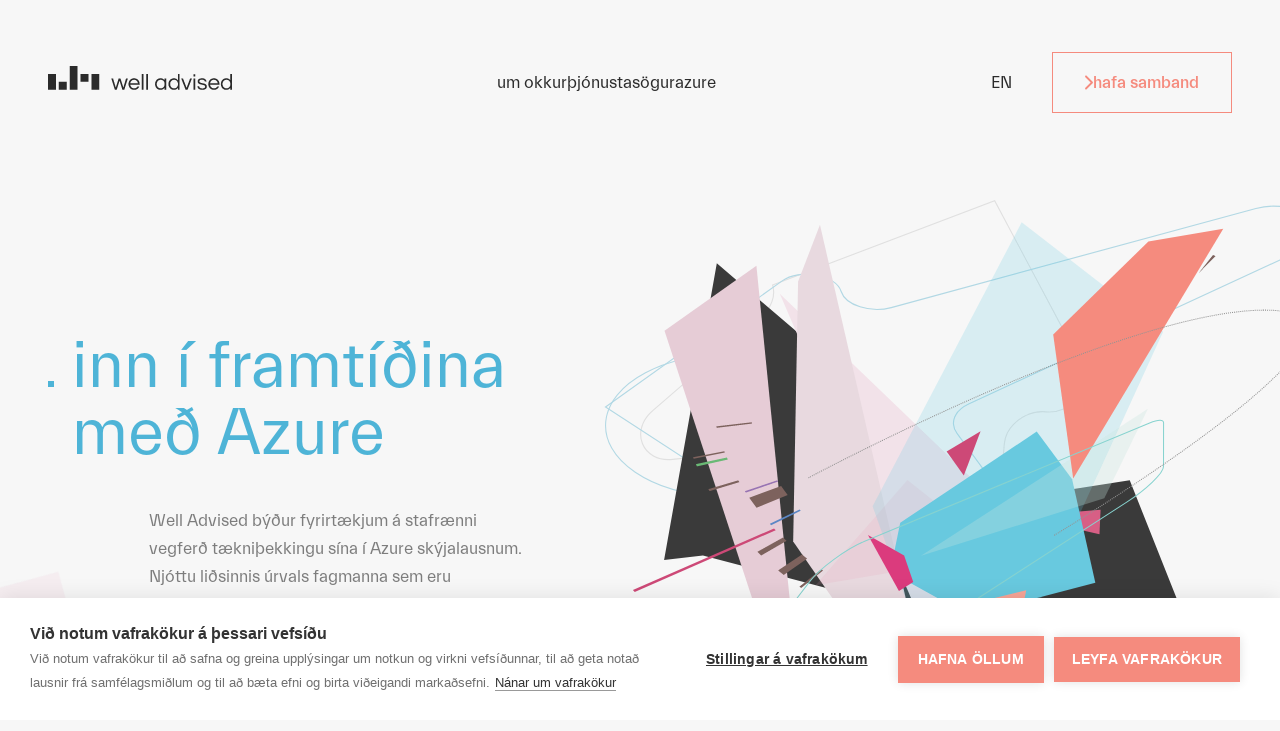

--- FILE ---
content_type: text/html; charset=utf-8
request_url: https://www.welladvised.is/
body_size: 34151
content:

<!doctype html>
<html lang="is-IS">
<head>
    
<meta charset="UTF-8">
<meta name="viewport" content="width=device-width, initial-scale=1">
<meta http-equiv="X-UA-Compatible" content="ie=edge">


<link rel="apple-touch-icon" sizes="57x57" href="/build/images/favicon/apple-icon-57x57.png">
<link rel="apple-touch-icon" sizes="60x60" href="/build/images/favicon/apple-icon-60x60.png">
<link rel="apple-touch-icon" sizes="72x72" href="/build/images/favicon/apple-icon-72x72.png">
<link rel="apple-touch-icon" sizes="76x76" href="/build/images/favicon/apple-icon-76x76.png">
<link rel="apple-touch-icon" sizes="114x114" href="/build/images/favicon/apple-icon-114x114.png">
<link rel="apple-touch-icon" sizes="120x120" href="/build/images/favicon/apple-icon-120x120.png">
<link rel="apple-touch-icon" sizes="144x144" href="/build/images/favicon/apple-icon-144x144.png">
<link rel="apple-touch-icon" sizes="152x152" href="/build/images/favicon/apple-icon-152x152.png">
<link rel="apple-touch-icon" sizes="180x180" href="/build/images/favicon/apple-icon-180x180.png">
<link rel="icon" type="image/png" sizes="192x192" href="/build/images/favicon/android-icon-192x192.png">
<link rel="icon" type="image/png" sizes="32x32" href="/build/images/favicon/favicon-32x32.png">
<link rel="icon" type="image/png" sizes="96x96" href="/build/images/favicon/favicon-96x96.png">
<link rel="icon" type="image/png" sizes="16x16" href="/build/images/favicon/favicon-16x16.png">
<link rel="manifest" href="/build/images/favicon/manifest.json">
<meta name="msapplication-TileColor" content="#ffffff">
<meta name="msapplication-TileImage" content="/build/images/favicon/ms-icon-144x144.png">
<meta name="theme-color" content="#ffffff">


<title>Well Advised . Vi&#xF0; f&#xE6;rum &#xFE;ig inn &#xED; stafr&#xE6;na framt&#xED;&#xF0; &#xED; Azure sk&#xFD;inu</title>
<meta name="description" content="Well Advised b&#xFD;&#xF0;ur fyrirt&#xE6;kjum &#xE1; stafr&#xE6;nni vegfer&#xF0; t&#xE6;kni&#xFE;ekkingu s&#xED;na &#xED; Azure sk&#xFD;jalausnum. Nj&#xF3;ttu li&#xF0;sinnis &#xFA;rvals fagmanna sem eru s&#xE9;rfr&#xE6;&#xF0;ingar &#xED; stafr&#xE6;nni umbreytingu.">
<meta name="author" content="Well Advised">

<meta property="og:title" content="Well Advised  . Vi&#xF0; f&#xE6;rum &#xFE;ig inn &#xED; stafr&#xE6;na framt&#xED;&#xF0; &#xED; Azure sk&#xFD;inu">
<meta property="og:type" content="website">
<meta property="og:url" content="https://www.welladvised.is/">
<meta property="fb:app_id" content="252052051043794"/>
    <meta property="og:image" content="https://www.welladvised.is/build/images/default-fbshare.jpg?width=1200&amp;height=630&amp;mode=crop">
    <meta property="og:image:width" content="1200" />
    <meta property="og:image:height" content="630" />
<meta property="og:site_name" content="Well Advised">
<meta property="og:description" content="Well Advised b&#xFD;&#xF0;ur fyrirt&#xE6;kjum &#xE1; stafr&#xE6;nni vegfer&#xF0; t&#xE6;kni&#xFE;ekkingu s&#xED;na &#xED; Azure sk&#xFD;jalausnum. Nj&#xF3;ttu li&#xF0;sinnis &#xFA;rvals fagmanna sem eru s&#xE9;rfr&#xE6;&#xF0;ingar &#xED; stafr&#xE6;nni umbreytingu.">

<meta name="twitter:title" content="Well Advised  . Vi&#xF0; f&#xE6;rum &#xFE;ig inn &#xED; stafr&#xE6;na framt&#xED;&#xF0; &#xED; Azure sk&#xFD;inu">
<meta name="twitter:description" content="Well Advised b&#xFD;&#xF0;ur fyrirt&#xE6;kjum &#xE1; stafr&#xE6;nni vegfer&#xF0; t&#xE6;kni&#xFE;ekkingu s&#xED;na &#xED; Azure sk&#xFD;jalausnum. Nj&#xF3;ttu li&#xF0;sinnis &#xFA;rvals fagmanna sem eru s&#xE9;rfr&#xE6;&#xF0;ingar &#xED; stafr&#xE6;nni umbreytingu.">

    <meta name="twitter:image" content="https://www.welladvised.is/build/images/default-fbshare.jpg?width=1200&amp;height=675&amp;mode=crop">
    <meta name="twitter:card" content="summary_large_image">

<link rel="canonical" href="https://www.welladvised.is/" />

    
    <link rel="stylesheet" href="/build/styles/styles.min.css?v=oAPdtWhPxaLUnrHC4259qXZS18TyyPMwnKvBrGM4mbg" />


<noscript>
    <style>
        .main {
            visibility: visible !important;
        }

        .cover {
            display: none !important;
        }
    </style>
</noscript>

        <script>window.dictionary = {"butNextReview":"Næstu umsögn","priEnquiryText1":"Þú hefur valið","forRecaptcha":"Þessi síða er vernduð af reCAPTCHA og Google <a href='https://policies.google.com/privacy' rel='noopener noreferrer' target='_blank'>persónuverndarstefna</a> og <a href=' https://policies.google.com/terms' rel='noopener noreferrer' target='_blank'>þjónustuskilmálar</a> gilda.","Forms":"","forEmail":"Netfang","priFrom":"frá","artAtAGlance":"Í fljótu bragði","forSelectFirstOption":"Velja...","butPreviousReview":"Fyrri umsögn","fooPrivacyPolicy":"Persónuverndarstefna","butGoBack":"Til baka","forSendingEnquiry":"Sendi umsókn...","priPerMonth":"á mánuði (án vsk.)","fooOfficeHours":"Símatími skrifstofu","forLastName":"Eftirnafn","butReadMore":"Lesa meira","titCertificate":"Skírteini","titFeaturedStory":"Saga í aðalhlutverki","Pricing":"","butNavigationTrigger":"Leiðsöguhnappur","forEnquirySent":"Umsókn mótekin. Takk.","fooVettvangur":"Vettvangur vefstofa - vandaðir vefir og stafrænar lausnir","butReview":"Umsögn","priNeedMoreInfo":"Meiri upplýsingar?","forFirstName":"Nafn","priGetStarted":"Byrja","titCompanyLogo":"Merki fyrirtækisins","priReturnToOverview":"Fara aftur í yfirlit","priEnquiryText2":", vinsamlegast fylltu út fyrirspurnina og við munum hafa samband við þig innan 1-2 virkra daga.","priWhoIsItFor":"Fyrir hverja er það?","butGoToContent":"Fara á efnissvæði","Footer":"","Titles":"","Article":"","priItIncludes":"Það innifelur","Buttons":"","navMainNavigation":"Aðal leiðarkerfi","forSubmitEnquiry":"Senda","fooContactUs":"Hafðu samband við okkur í","fooSilverCloudPlatform":"Silver Cloud Platform","Navigation":"","fooCookieSettings":"Stillingar á vafrakökum","priEnquiry":"fyrirspurn","fooCallUs":"Eða hringdu beint í okkur","butLanguageSwitcher":"Tungumálaskipti","forCompany":"Fyrirtæki"}</script>

                <script>
                (function (w, d, s, l, i) {
                w[l] = w[l] || []; w[l].push({
                'gtm.start':
                new Date().getTime(), event: 'gtm.js'
                }); var f = d.getElementsByTagName(s)[0],
                j = d.createElement(s), dl = l != 'dataLayer' ? '&l=' + l : ''; j.async = true; j.src =
                'https://www.googletagmanager.com/gtm.js?id=' + i + dl; f.parentNode.insertBefore(j, f);
                })(window, document, 'script', 'dataLayer', 'GTM-PQZMXCDL');
            </script>
        <script async defer src="https://www.google.com/recaptcha/api.js?render=6LeBYHYnAAAAAOiGiSJ760dhQ_H5iFTufTo_pyQf"></script>

            <script src="/build/scripts/scripts.min.js" type="text/javascript" asp-append-version="true" defer></script>

</head>
<body class="body body--frontpage noscript preload" data-page-id="home" id="body">
    <div class="loader">
    <div class="loader__shapes">
        <div class="shape shape--poly-1">
            <div class="shape__path-container">
                <div class="shape__path"></div>
            </div>
        </div>
        <div class="shape shape--poly-4">
            <div class="shape__path-container">
                <div class="shape__path"></div>
            </div>
        </div>
    </div>
    <div class="loader__bar">
        <div></div>
    </div>
</div>

            <!-- Google Tag Manager (noscript) -->
        <noscript>
            <iframe src="https://www.googletagmanager.com/ns.html?id=GTM-PQZMXCDL"
                    height="0" width="0" style="display:none;visibility:hidden"></iframe>
        </noscript>
        <!-- End Google Tag Manager (noscript) -->

    <div class="go-to-content">
    <a href="#main" class="button button--primary go-to-content__button">Fara &#xE1; efnissv&#xE6;&#xF0;i</a>
</div>

    

<header class="header header--frontpage">
    <div class="container">
        <div class="header__container">
            <div class="header__column header__column--left">
                <a class="header__logo" href="/">
                    <svg width="184" height="24" viewBox="0 0 184 24" fill="none" xmlns="http://www.w3.org/2000/svg">
<path fill-rule="evenodd" clip-rule="evenodd" d="M29.6123 0H21.7157V23.6897H29.6123V0ZM7.89656 7.89657H0V23.6897H7.89656V7.89657ZM43.4312 7.89657H51.3278V23.6897H43.4312V7.89657ZM18.7541 15.7933H10.8576V23.6899H18.7541V15.7933ZM32.5733 7.89657H40.4699V15.7931H32.5733V7.89657ZM93.7339 7.93618V23.6898H95.4218V7.93618H93.7339ZM86.2027 23.8699C85.0625 23.8699 84.0648 23.6148 83.2095 23.1047C82.3544 22.5796 81.6867 21.8744 81.2066 20.9892C80.7415 20.104 80.5089 19.1288 80.5089 18.0635C80.5089 16.9833 80.734 16.0081 81.1841 15.1378C81.6342 14.2526 82.2793 13.555 83.1195 13.0449C83.9597 12.5197 84.95 12.2572 86.0902 12.2572C87.2455 12.2572 88.2357 12.5197 89.0609 13.0449C89.9011 13.555 90.5462 14.2526 90.9963 15.1378C91.4464 16.0081 91.6715 16.9833 91.6715 18.0635V18.7387H82.2418C82.3318 19.3988 82.5419 20.0065 82.872 20.5616C83.217 21.1017 83.6747 21.5368 84.2448 21.8669C84.8149 22.182 85.4751 22.3395 86.2253 22.3395C87.0204 22.3395 87.6881 22.167 88.2282 21.8219C88.7683 21.4618 89.1884 21.0042 89.4885 20.4491H91.3339C90.9438 21.4543 90.3212 22.2795 89.466 22.9247C88.6258 23.5548 87.538 23.8699 86.2027 23.8699ZM82.2643 17.1633H89.9161C89.7661 16.2031 89.361 15.4004 88.7008 14.7553C88.0407 14.1101 87.1705 13.7875 86.0902 13.7875C85.01 13.7875 84.1398 14.1101 83.4796 14.7553C82.8345 15.4004 82.4294 16.2031 82.2643 17.1633ZM66.8184 23.6898L63.2851 12.4372H65.0855L67.7861 21.5968L70.6443 12.4372H72.4897L75.3478 21.5968L78.0485 12.4372H79.8489L76.3156 23.6898H74.3801L71.567 14.7102L68.7538 23.6898H66.8184ZM98.3492 23.6898V7.93618H100.037V23.6898H98.3492ZM109.624 23.1047C110.449 23.6148 111.409 23.8699 112.504 23.8699C113.435 23.8699 114.23 23.6898 114.89 23.3297C115.565 22.9697 116.113 22.4895 116.533 21.8894V23.6898H118.221V12.4372H116.533V14.2601C116.113 13.645 115.565 13.1574 114.89 12.7973C114.23 12.4372 113.435 12.2572 112.504 12.2572C111.409 12.2572 110.449 12.5197 109.624 13.0449C108.813 13.555 108.183 14.2526 107.733 15.1378C107.283 16.0081 107.058 16.9833 107.058 18.0635C107.058 19.1288 107.283 20.104 107.733 20.9892C108.183 21.8744 108.813 22.5796 109.624 23.1047ZM114.845 21.7544C114.275 22.1445 113.57 22.3395 112.729 22.3395C111.904 22.3395 111.191 22.1445 110.591 21.7544C109.991 21.3643 109.534 20.8467 109.219 20.2015C108.903 19.5414 108.746 18.8287 108.746 18.0635C108.746 17.2833 108.903 16.5707 109.219 15.9255C109.534 15.2804 109.991 14.7628 110.591 14.3727C111.191 13.9826 111.904 13.7875 112.729 13.7875C113.57 13.7875 114.275 13.9826 114.845 14.3727C115.43 14.7628 115.873 15.2804 116.173 15.9255C116.473 16.5707 116.623 17.2833 116.623 18.0635C116.623 18.8287 116.473 19.5414 116.173 20.2015C115.873 20.8467 115.43 21.3643 114.845 21.7544ZM125.889 23.8699C124.793 23.8699 123.833 23.6148 123.008 23.1047C122.198 22.5796 121.568 21.8744 121.118 20.9892C120.668 20.104 120.442 19.1288 120.442 18.0635C120.442 16.9833 120.668 16.0081 121.118 15.1378C121.568 14.2526 122.198 13.555 123.008 13.0449C123.833 12.5197 124.793 12.2572 125.889 12.2572C126.819 12.2572 127.614 12.4372 128.274 12.7973C128.949 13.1574 129.497 13.645 129.917 14.2601V7.93618H131.605V23.6898H129.917V21.8894C129.497 22.4895 128.949 22.9697 128.274 23.3297C127.614 23.6898 126.819 23.8699 125.889 23.8699ZM126.114 22.3395C126.954 22.3395 127.659 22.1445 128.229 21.7544C128.814 21.3643 129.257 20.8467 129.557 20.2015C129.857 19.5414 130.007 18.8287 130.007 18.0635C130.007 17.2833 129.857 16.5707 129.557 15.9255C129.257 15.2804 128.814 14.7628 128.229 14.3727C127.659 13.9826 126.954 13.7875 126.114 13.7875C125.289 13.7875 124.576 13.9826 123.976 14.3727C123.376 14.7628 122.918 15.2804 122.603 15.9255C122.288 16.5707 122.13 17.2833 122.13 18.0635C122.13 18.8287 122.288 19.5414 122.603 20.2015C122.918 20.8467 123.376 21.3643 123.976 21.7544C124.576 22.1445 125.289 22.3395 126.114 22.3395ZM135.02 12.4372H133.174L137.585 23.6898H139.566L143.954 12.4372H142.109L138.576 21.8894L135.02 12.4372ZM145.468 10.5468V8.34128H147.291V10.5468H145.468ZM145.535 12.4372H147.223V23.6898H145.535V12.4372ZM151.614 23.3522C152.334 23.6973 153.211 23.8699 154.247 23.8699C155.642 23.8699 156.752 23.5848 157.577 23.0147C158.418 22.4295 158.838 21.5893 158.838 20.4941C158.838 19.7889 158.658 19.2338 158.298 18.8287C157.938 18.4086 157.472 18.086 156.902 17.861C156.332 17.6359 155.725 17.4634 155.079 17.3434C154.449 17.2083 153.849 17.0733 153.279 16.9383C152.709 16.7882 152.244 16.5932 151.884 16.3531C151.524 16.1131 151.344 15.768 151.344 15.3179C151.344 14.2376 152.236 13.6975 154.022 13.6975C154.967 13.6975 155.642 13.8701 156.047 14.2151C156.467 14.5602 156.707 14.9728 156.767 15.4529H158.478C158.418 14.8978 158.223 14.3802 157.893 13.9001C157.577 13.42 157.105 13.0299 156.475 12.7298C155.86 12.4147 155.057 12.2572 154.067 12.2572C152.611 12.2572 151.509 12.5422 150.758 13.1124C150.023 13.6675 149.656 14.4552 149.656 15.4754C149.656 16.1656 149.836 16.7132 150.196 17.1183C150.556 17.5084 151.021 17.816 151.591 18.041C152.161 18.2511 152.761 18.4236 153.391 18.5586C154.037 18.6937 154.644 18.8362 155.214 18.9862C155.785 19.1213 156.25 19.3163 156.61 19.5714C156.97 19.8264 157.15 20.1865 157.15 20.6516C157.15 21.0267 157.045 21.3343 156.835 21.5743C156.625 21.8144 156.362 21.9944 156.047 22.1145C155.747 22.2345 155.432 22.317 155.102 22.362C154.772 22.407 154.494 22.4295 154.269 22.4295C153.549 22.4295 152.964 22.3245 152.514 22.1145C152.064 21.8894 151.726 21.6043 151.501 21.2593C151.291 20.8992 151.163 20.5316 151.118 20.1565H149.363C149.408 20.8167 149.618 21.4318 149.993 22.0019C150.368 22.5571 150.908 23.0072 151.614 23.3522ZM166.004 23.8699C164.864 23.8699 163.866 23.6148 163.011 23.1047C162.156 22.5796 161.488 21.8744 161.008 20.9892C160.543 20.104 160.31 19.1288 160.31 18.0635C160.31 16.9833 160.535 16.0081 160.985 15.1378C161.435 14.2526 162.08 13.555 162.921 13.0449C163.761 12.5197 164.751 12.2572 165.891 12.2572C167.047 12.2572 168.037 12.5197 168.862 13.0449C169.702 13.555 170.347 14.2526 170.798 15.1378C171.248 16.0081 171.473 16.9833 171.473 18.0635V18.7387H162.043C162.133 19.3988 162.343 20.0065 162.673 20.5616C163.018 21.1017 163.476 21.5368 164.046 21.8669C164.616 22.182 165.276 22.3395 166.026 22.3395C166.822 22.3395 167.489 22.167 168.029 21.8219C168.57 21.4618 168.99 21.0042 169.29 20.4491H171.135C170.745 21.4543 170.122 22.2795 169.267 22.9247C168.427 23.5548 167.339 23.8699 166.004 23.8699ZM162.065 17.1633H169.717C169.567 16.2031 169.162 15.4004 168.502 14.7553C167.842 14.1101 166.972 13.7875 165.891 13.7875C164.811 13.7875 163.941 14.1101 163.281 14.7553C162.636 15.4004 162.231 16.2031 162.065 17.1633ZM175.403 23.1047C176.228 23.6148 177.188 23.8699 178.284 23.8699C179.214 23.8699 180.009 23.6898 180.669 23.3297C181.344 22.9697 181.892 22.4895 182.312 21.8894V23.6898H184V7.93618H182.312V14.2601C181.892 13.645 181.344 13.1574 180.669 12.7973C180.009 12.4372 179.214 12.2572 178.284 12.2572C177.188 12.2572 176.228 12.5197 175.403 13.0449C174.593 13.555 173.963 14.2526 173.513 15.1378C173.062 16.0081 172.837 16.9833 172.837 18.0635C172.837 19.1288 173.062 20.104 173.513 20.9892C173.963 21.8744 174.593 22.5796 175.403 23.1047ZM180.624 21.7544C180.054 22.1445 179.349 22.3395 178.509 22.3395C177.684 22.3395 176.971 22.1445 176.371 21.7544C175.771 21.3643 175.313 20.8467 174.998 20.2015C174.683 19.5414 174.525 18.8287 174.525 18.0635C174.525 17.2833 174.683 16.5707 174.998 15.9255C175.313 15.2804 175.771 14.7628 176.371 14.3727C176.971 13.9826 177.684 13.7875 178.509 13.7875C179.349 13.7875 180.054 13.9826 180.624 14.3727C181.209 14.7628 181.652 15.2804 181.952 15.9255C182.252 16.5707 182.402 17.2833 182.402 18.0635C182.402 18.8287 182.252 19.5414 181.952 20.2015C181.652 20.8467 181.209 21.3643 180.624 21.7544Z" fill="#2B2B2B"/>
</svg>
 Well Advised
                </a>
                <div class="header__backdrop header__backdrop--column"></div>
            </div>
            <div class="header__column header__column--center" data-priority-nav-open="false">
                

<nav class="header-navigation" role="navigation" aria-label="A&#xF0;al lei&#xF0;arkerfi">
    <ul class="header-navigation__list header-navigation__list--top-level">
        <li class="header-navigation__item ">
            <a class="header-navigation__link " href="/um-okkur/">
                um okkur
                
                <div class="header-navigation__link-hover" aria-hidden="true"><div>um okkur</div></div>
                <div class="header-navigation__link-underline"></div>
            </a>
        </li>
        <li class="header-navigation__item ">
            <a class="header-navigation__link " href="/thjonusta/">
                &#xFE;j&#xF3;nusta
                
                <div class="header-navigation__link-hover" aria-hidden="true"><div>&#xFE;j&#xF3;nusta</div></div>
                <div class="header-navigation__link-underline"></div>
            </a>
        </li>
        <li class="header-navigation__item ">
            <a class="header-navigation__link " href="/soegur/">
                s&#xF6;gur
                
                <div class="header-navigation__link-hover" aria-hidden="true"><div>s&#xF6;gur</div></div>
                <div class="header-navigation__link-underline"></div>
            </a>
        </li>
        <li class="header-navigation__item ">
            <a class="header-navigation__link " href="/azure/">
                azure
                
                <div class="header-navigation__link-hover" aria-hidden="true"><div>azure</div></div>
                <div class="header-navigation__link-underline"></div>
            </a>
        </li>
    </ul>
</nav>


            </div>
            <div class="header__column header__column--right">
                

<nav class="language-switcher" role="navigation">

            <a aria-label="English" class="language-switcher__button" href="https://www.WellAdvised.cloud" title="Tungum&#xE1;laskipti">
                EN
            </a>
</nav>

                            <a href="/hafa-samband/" class="header__contact-button button button--primary " target="_self" title="hafa samband"  >
            <span class="button__icon"><svg width="8" height="15" viewBox="0 0 8 15" fill="none" xmlns="http://www.w3.org/2000/svg">
<path fill-rule="evenodd" clip-rule="evenodd" d="M0.292893 0.792893C0.683417 0.402369 1.31658 0.402369 1.70711 0.792893L7.70711 6.79289C8.09763 7.18342 8.09763 7.81658 7.70711 8.20711L1.70711 14.2071C1.31658 14.5976 0.683417 14.5976 0.292893 14.2071C-0.0976311 13.8166 -0.0976311 13.1834 0.292893 12.7929L5.58579 7.5L0.292893 2.20711C-0.0976311 1.81658 -0.0976311 1.18342 0.292893 0.792893Z" fill="#F58B7E"/>
</svg>
</span>
            <span class="button__text">hafa samband</span>
        <div class="button__hover" aria-hidden="true">
                <span class="button__icon"><svg width="8" height="15" viewBox="0 0 8 15" fill="none" xmlns="http://www.w3.org/2000/svg">
<path fill-rule="evenodd" clip-rule="evenodd" d="M0.292893 0.792893C0.683417 0.402369 1.31658 0.402369 1.70711 0.792893L7.70711 6.79289C8.09763 7.18342 8.09763 7.81658 7.70711 8.20711L1.70711 14.2071C1.31658 14.5976 0.683417 14.5976 0.292893 14.2071C-0.0976311 13.8166 -0.0976311 13.1834 0.292893 12.7929L5.58579 7.5L0.292893 2.20711C-0.0976311 1.81658 -0.0976311 1.18342 0.292893 0.792893Z" fill="#F58B7E"/>
</svg>
</span>

                <span class="button__text">hafa samband</span>
        </div>
        </a>


                <div class="hamburger">
    <button class="hamburger__button" type="button">
        <div class="hamburger__line"></div>
        <div class="hamburger__line"></div>
        Lei&#xF0;s&#xF6;guhnappur
    </button>
</div>

                <div class="header__backdrop header__backdrop--column"></div>
            </div>
            <div class="header__backdrop header__backdrop--container"></div>
        </div>
    </div>
    <div class="header__mobile-navigation">
        <div class="header__mobile-navigation-container">
            <div class="container">
                

<nav class="mobile-navigation" role="navigation">
    <ul class="mobile-navigation__list mobile-navigation__list--open mobile-navigation__list--top-level">
        <li class="mobile-navigation__item ">
            <a class="mobile-navigation__link" href="/um-okkur/">
                um okkur
                
            </a>
        </li>
        <li class="mobile-navigation__item mobile-navigation__item--has-subnavigation">
            <a class="mobile-navigation__link" href="/thjonusta/">
                &#xFE;j&#xF3;nusta
                <svg width="8" height="15" viewBox="0 0 8 15" fill="none" xmlns="http://www.w3.org/2000/svg">
<path fill-rule="evenodd" clip-rule="evenodd" d="M0.292893 0.792893C0.683417 0.402369 1.31658 0.402369 1.70711 0.792893L7.70711 6.79289C8.09763 7.18342 8.09763 7.81658 7.70711 8.20711L1.70711 14.2071C1.31658 14.5976 0.683417 14.5976 0.292893 14.2071C-0.0976311 13.8166 -0.0976311 13.1834 0.292893 12.7929L5.58579 7.5L0.292893 2.20711C-0.0976311 1.81658 -0.0976311 1.18342 0.292893 0.792893Z" fill="#F58B7E"/>
</svg>

            </a>
                <ul class="mobile-navigation__list">
                    <li class="mobile-navigation__item mobile-navigation__item--back">
                        <button class="mobile-navigation__link mobile-navigation__link--back">
                            <svg width="8" height="15" viewBox="0 0 8 15" fill="none" xmlns="http://www.w3.org/2000/svg">
<path fill-rule="evenodd" clip-rule="evenodd" d="M0.292893 0.792893C0.683417 0.402369 1.31658 0.402369 1.70711 0.792893L7.70711 6.79289C8.09763 7.18342 8.09763 7.81658 7.70711 8.20711L1.70711 14.2071C1.31658 14.5976 0.683417 14.5976 0.292893 14.2071C-0.0976311 13.8166 -0.0976311 13.1834 0.292893 12.7929L5.58579 7.5L0.292893 2.20711C-0.0976311 1.81658 -0.0976311 1.18342 0.292893 0.792893Z" fill="#F58B7E"/>
</svg>

                            Til baka
                        </button>
                    </li>
                    <li class="mobile-navigation__item mobile-navigation__item--back">
                        <a class="mobile-navigation__link" href="/thjonusta/">&#xFE;j&#xF3;nusta</a>
                    </li>
        <li class="mobile-navigation__item ">
            <a class="mobile-navigation__link" href="/thjonusta/sprotar/">
                sprotar
                
            </a>
        </li>
        <li class="mobile-navigation__item ">
            <a class="mobile-navigation__link" href="/thjonusta/ut-teymi/">
                UT teymi
                
            </a>
        </li>
        <li class="mobile-navigation__item ">
            <a class="mobile-navigation__link" href="/thjonusta/stafraen-umbreyting/">
                stafr&#xE6;n umbreyting
                
            </a>
        </li>
        <li class="mobile-navigation__item ">
            <a class="mobile-navigation__link" href="/thjonusta/felagasamtoek/">
                f&#xE9;lagasamt&#xF6;k
                
            </a>
        </li>
                </ul>
        </li>
        <li class="mobile-navigation__item ">
            <a class="mobile-navigation__link" href="/soegur/">
                s&#xF6;gur
                
            </a>
        </li>
        <li class="mobile-navigation__item ">
            <a class="mobile-navigation__link" href="/azure/">
                azure
                
            </a>
        </li>
    </ul>
    <div class="mobile-navigation__buttons">
        

<nav class="language-switcher" role="navigation">

            <a aria-label="English" class="language-switcher__button" href="https://www.WellAdvised.cloud" title="Tungum&#xE1;laskipti">
                EN
            </a>
</nav>

                    <a href="/hafa-samband/" class="mobile-navigation__contact-button button button--primary " target="_self" title="hafa samband"  >
            <span class="button__icon"><svg width="8" height="15" viewBox="0 0 8 15" fill="none" xmlns="http://www.w3.org/2000/svg">
<path fill-rule="evenodd" clip-rule="evenodd" d="M0.292893 0.792893C0.683417 0.402369 1.31658 0.402369 1.70711 0.792893L7.70711 6.79289C8.09763 7.18342 8.09763 7.81658 7.70711 8.20711L1.70711 14.2071C1.31658 14.5976 0.683417 14.5976 0.292893 14.2071C-0.0976311 13.8166 -0.0976311 13.1834 0.292893 12.7929L5.58579 7.5L0.292893 2.20711C-0.0976311 1.81658 -0.0976311 1.18342 0.292893 0.792893Z" fill="#F58B7E"/>
</svg>
</span>
            <span class="button__text">hafa samband</span>
        <div class="button__hover" aria-hidden="true">
                <span class="button__icon"><svg width="8" height="15" viewBox="0 0 8 15" fill="none" xmlns="http://www.w3.org/2000/svg">
<path fill-rule="evenodd" clip-rule="evenodd" d="M0.292893 0.792893C0.683417 0.402369 1.31658 0.402369 1.70711 0.792893L7.70711 6.79289C8.09763 7.18342 8.09763 7.81658 7.70711 8.20711L1.70711 14.2071C1.31658 14.5976 0.683417 14.5976 0.292893 14.2071C-0.0976311 13.8166 -0.0976311 13.1834 0.292893 12.7929L5.58579 7.5L0.292893 2.20711C-0.0976311 1.81658 -0.0976311 1.18342 0.292893 0.792893Z" fill="#F58B7E"/>
</svg>
</span>

                <span class="button__text">hafa samband</span>
        </div>
        </a>


    </div>
</nav>


            </div>
        </div>
    </div>
</header>


    <main class="main main--frontpage" id="main">
        

<section class="hero">
    <div class="container">
        <div class="grid">
                <div class="hero__title-container">
                                <h1 class="hero__title headline1" tabindex=0>inn í framtíðina með Azure</h1>

                </div>
                <div class="hero__text-container">
                    
<div class="richtext hero__text body3" tabindex=0>
    <p>Well Advised býður fyrirtækjum á stafrænni vegferð tækniþekkingu sína í Azure skýjalausnum. Njóttu liðsinnis úrvals fagmanna sem eru sérfræðingar í stafrænni umbreytingu.</p>
</div>

                                <a href="/thjonusta/" class="hero__button button button--secondary " title="sko&#xF0;a&#xF0;u &#xFE;j&#xF3;nustu &#xED; bo&#xF0;i"  >
            <span class="button__icon"><svg width="8" height="15" viewBox="0 0 8 15" fill="none" xmlns="http://www.w3.org/2000/svg">
<path fill-rule="evenodd" clip-rule="evenodd" d="M0.292893 0.792893C0.683417 0.402369 1.31658 0.402369 1.70711 0.792893L7.70711 6.79289C8.09763 7.18342 8.09763 7.81658 7.70711 8.20711L1.70711 14.2071C1.31658 14.5976 0.683417 14.5976 0.292893 14.2071C-0.0976311 13.8166 -0.0976311 13.1834 0.292893 12.7929L5.58579 7.5L0.292893 2.20711C-0.0976311 1.81658 -0.0976311 1.18342 0.292893 0.792893Z" fill="#F58B7E"/>
</svg>
</span>
            <span class="button__text">sko&#xF0;a&#xF0;u &#xFE;j&#xF3;nustu &#xED; bo&#xF0;i</span>
        <div class="button__hover" aria-hidden="true">
                <span class="button__icon"><svg width="8" height="15" viewBox="0 0 8 15" fill="none" xmlns="http://www.w3.org/2000/svg">
<path fill-rule="evenodd" clip-rule="evenodd" d="M0.292893 0.792893C0.683417 0.402369 1.31658 0.402369 1.70711 0.792893L7.70711 6.79289C8.09763 7.18342 8.09763 7.81658 7.70711 8.20711L1.70711 14.2071C1.31658 14.5976 0.683417 14.5976 0.292893 14.2071C-0.0976311 13.8166 -0.0976311 13.1834 0.292893 12.7929L5.58579 7.5L0.292893 2.20711C-0.0976311 1.81658 -0.0976311 1.18342 0.292893 0.792893Z" fill="#F58B7E"/>
</svg>
</span>

                <span class="button__text">sko&#xF0;a&#xF0;u &#xFE;j&#xF3;nustu &#xED; bo&#xF0;i</span>
        </div>
        </a>


                </div>
            <div class="hero__picture-container">
                <div class="hero__picture">
                    <svg viewBox="0 0 678 668" fill="none" xmlns="http://www.w3.org/2000/svg">
  <g data-id="container">
    <g data-id="shape"><path d="M509.568 468.813C518.375 475.368 517.007 484.725 506.406 489.703C495.806 494.68 480.079 493.351 471.271 486.796C462.464 480.241 463.832 470.884 474.433 465.907C485.033 460.929 500.76 462.258 509.568 468.813Z" stroke="#E0E0E0" /></g>
    <g data-id="shape"><path d="M188.99 129.09L386.705 59.3814L461.639 208.811C470.667 226.813 450.412 249.36 427.491 246.823C409.715 244.856 391.78 258.001 390.066 274.255L359.314 565.829C356.095 596.342 306.304 604.342 300.9 575.215L247.898 289.496C245.666 277.462 233.886 269.719 219.596 270.891L97.1927 280.934C70.1989 283.148 59.4193 254.868 80.5948 237.389L178.607 156.486C187.558 149.097 191.588 138.424 188.99 129.09Z" stroke="#E0E0E0" /></g>
    <g data-id="shape"><path d="M214.286 217.867C253.876 247.33 247.615 289.273 200.198 311.539C152.78 333.805 82.2531 327.919 42.6631 298.455C3.07301 268.991 9.33343 227.048 56.7509 204.783C104.168 182.517 174.695 188.403 214.286 217.867Z" stroke="#B2D8E4" /></g>
    <g data-id="shape"><path d="M221.102 311.83C208.377 307.999 193.809 308.618 183.457 313.3L39.9587 206.505L200.048 106.671C216.458 96.4379 247.283 103.83 251.07 118.907C254.134 131.109 275.33 139.423 293.723 135.638L616.057 69.3098C654.863 61.3244 686.093 95.2014 652.113 108.423L356.189 223.568C342.844 228.76 337.913 239.142 344.169 248.876L392.799 324.539C404.53 342.791 375.826 358.405 346.673 349.629L221.102 311.83Z" stroke="#B2D8E4" /></g>
    <g data-id="shape"><path d="M120.301 124.703L98.4307 391.657L132.431 384.352L498.431 445.241L556.431 444.497L539.931 408.03L560.431 448.962L596.471 464.163L503.609 282.266L386.535 311.975L120.301 124.703Z" fill="#3A3A3A" /></g>
    <g data-id="shape"><path d="M490.253 341.324L446.437 333.285L442.856 321.874L490.253 315.791V341.324Z" fill="#D75F85" /></g>
    <g data-id="shape"><path d="M189.431 93.2225L392.341 638.739L441.431 361.459L189.431 93.2225Z" fill="#F2E2E9" /></g>
    <g data-id="shape"><path d="M164.431 127.686L174.876 70.1517L385.431 550.176L206.389 373.85L164.431 127.686Z" fill="#E8D9DF" /></g>
    <g data-id="shape"><path d="M62.4307 181.96L139.219 114.061L232.856 559.385L62.4307 181.96Z" fill="#E6CCD6" /></g>
    <g data-id="shape"><path opacity="0.15" d="M222.158 390.955L388.825 373.139L309.599 302.188L222.158 390.955Z" fill="#E496B1" /></g>
    <g data-id="shape"><path opacity="0.21" d="M384.225 521.896L397.15 472.539L418.163 471.657L514.431 147.441L379.197 70.1517L285.431 333.287L384.225 521.896Z" fill="#68C9DF" /></g>
    <g data-id="shape"><path d="M301.799 354.077V401.043L383.209 426.595L492.983 372.261L451.922 281.312L410.227 243.981L364.228 290.683L301.799 354.077Z" fill="#68C9DF" /></g>
    <g data-id="shape"><path d="M363.084 543.19L373.406 545.618L363.084 556.094V543.19Z" fill="#CD4977" /></g>
    <g data-id="triangle" data-duration="15">
      <path d="M331.939 255.486L356.482 283.523L375.755 263.525L331.939 255.486Z" fill="#CD4977" />
    </g>
    <path opacity="0.3" d="M490.622 305.551L321.275 369.908L526.756 218.967L490.622 305.551Z" fill="#C5E4DC" />
    <g data-id="triangle" data-duration="45">
      <path d="M431.658 477.048L416.143 466.147L413.324 484.709L431.658 477.048Z" fill="#8B65AB" />
    </g>
    <g data-id="triangle" data-duration="27">
      <path d="M323.802 384.701L263.531 380.706L298.231 362.465L323.802 368.662V384.701Z" fill="#DB3B7D" />
    </g>
    <g data-id="triangle" data-duration="21">
      <path d="M398.431 427.939L400.576 395.378L409.261 400.035L422.44 424.075L398.431 427.939Z" fill="#F8A597" />
    </g>
    <path data-id="shape" d="M566.894 46.3364L505.075 68.8846L438.431 162.931L477.879 282.615L566.894 46.3364Z" fill="#F58B7E" />
    <g data-id="lines">
      <path fill-rule="evenodd" clipRule="evenodd" d="M105.358 298.183C105.002 297.503 104.647 296.804 104.304 296.114L133.099 288.142C133.417 288.775 133.734 289.398 134.064 290.031L105.358 298.183Z" fill="#6AB975" />
      <path fill-rule="evenodd" clipRule="evenodd" d="M101.892 291.136L101.244 289.757L130.306 282.342L130.891 283.589L101.892 291.136Z" fill="#7D625D" />
      <path fill-rule="evenodd" clipRule="evenodd" d="M121.851 260.738C121.698 260.294 121.559 259.794 121.419 259.397L154.43 253.606C154.557 254.003 154.684 254.409 154.823 254.806L121.851 260.738Z" fill="#7D625D" />
      <path fill-rule="evenodd" clipRule="evenodd" d="M53.759 419.805L51.9307 418.077L181.397 352.339L183.073 353.916L53.759 419.805Z" fill="#CD4977" />
      <path fill-rule="evenodd" clipRule="evenodd" d="M178.413 349.42L177.22 348.239L204.416 333.068L205.482 334.126L178.413 349.42Z" fill="#5B87C5" />
      <path fill-rule="evenodd" clipRule="evenodd" d="M170.821 378.533C169.551 377.456 168.281 376.379 167.012 375.283L190.348 360.406C191.491 361.407 192.646 362.389 193.814 363.372L170.821 378.533Z" fill="#7D625D" />
      <path fill-rule="evenodd" clipRule="evenodd" d="M193.116 395.631C191.237 394.315 189.379 392.986 187.542 391.644L209.126 375.34C210.802 376.568 212.491 377.787 214.205 378.977L193.116 395.631Z" fill="#7D625D" />
      <path fill-rule="evenodd" clipRule="evenodd" d="M210.307 406.9L208.504 405.786L228.234 388.253L229.872 389.273L210.307 406.9Z" fill="#7D625D" />
      <path fill-rule="evenodd" clipRule="evenodd" d="M331.47 455.416C328.855 454.811 326.252 454.197 323.649 453.527L333.337 431.8C335.715 432.386 338.094 432.953 340.472 433.501L331.47 455.416Z" fill="#7D625D" />
      <path fill-rule="evenodd" clipRule="evenodd" d="M285.763 465.353C284.988 465.117 284.227 464.872 283.452 464.617L294.689 445.327L296.809 446.007L285.763 465.353Z" fill="#DD783A" />
      <path fill-rule="evenodd" clipRule="evenodd" d="M118.626 320.788L117.445 318.974L145.086 309.009C145.454 309.557 145.809 310.114 146.178 310.662L118.626 320.788Z" fill="#7D625D" />
      <path fill-rule="evenodd" clipRule="evenodd" d="M152.868 320.184L151.891 318.871L181.766 306.798C182.045 307.195 182.337 307.592 182.629 307.979L152.868 320.184Z" fill="#9874B3" />
      <path fill-rule="evenodd" clipRule="evenodd" d="M163.787 333.843C161.248 330.851 158.763 327.819 156.334 324.746L185.726 312.069C187.868 314.821 190.09 317.532 192.392 320.202L163.787 333.843Z" fill="#7D625D" />
    </g>
    <path data-id="shape" fill-rule="evenodd" clipRule="evenodd" d="M566.431 88.5718L580.041 70.1517L582.581 71.1719" fill="#7D625D" />
    <path data-id="shape" d="M265.401 355.843C248.057 363.305 222.86 382.291 213.329 395.08L188.258 428.717C186.636 430.893 185.567 432.772 185.091 434.282L182.398 442.821C181.351 446.138 177.367 451.232 171.199 457.136L153.517 474.061C149.999 477.428 147.138 480.57 145.106 483.296L134.46 497.58C128.761 505.226 130.2 508.749 138.177 506.68L279.109 470.115C285.341 468.498 294.835 463.649 305.039 456.873L518.7 314.973C538.344 301.927 554.689 285.789 554.62 279.509L554.148 237.048C554.11 233.636 549.127 233.773 540.653 237.418L265.401 355.843Z" stroke="#87D3CF" />
    <path data-id="shape" d="M214.701 328.959C214.701 328.959 502.158 108.747 634.781 96.0232C767.404 83.2995 458.517 345.592 458.517 345.592" stroke="#939393" stroke-dasharray="1 1" />
  </g>
</svg>

                </div>
            </div>
        </div>
    </div>
    <div class="shapes">
        <div class="container"></div>
    </div>
</section>


<section class="info-cards-block info-cards-block--frontpage spacing">
    <div class="container">
        <div class="grid">
                <div class="info-cards-block__title-container">
                                <h2 class="info-cards-block__title headline1" tabindex=0>fyrir hverja?</h2>

                </div>
                    
<div class="info-card info-cards-block__item info-card--large-icon">
    <div class="info-card__title-container">
            <picture class="info-card__icon">
                <img alt="" src="/media/sfpnvrym/infinity.svg" width="100%" height="100%" />
            </picture>
                        <h3 class="info-card__title headline3" tabindex=0><strong>fyrir</strong> sprotafyrirtæki</h3>

    </div>
        
<div class="richtext info-card__text body3" tabindex=0>
    <p>Rekstur í Azure skýinu auðveldar samvinnu, deilingu gagna og gerir sprotum kleift að skala hratt upp á hagkvæman hátt - þegar vindur kemur í seglin.</p>
</div>

                <a href="/thjonusta/sprotar/" class="info-card__button button button--secondary " title="Lestu meira"  >
            <span class="button__icon"><svg width="8" height="15" viewBox="0 0 8 15" fill="none" xmlns="http://www.w3.org/2000/svg">
<path fill-rule="evenodd" clip-rule="evenodd" d="M0.292893 0.792893C0.683417 0.402369 1.31658 0.402369 1.70711 0.792893L7.70711 6.79289C8.09763 7.18342 8.09763 7.81658 7.70711 8.20711L1.70711 14.2071C1.31658 14.5976 0.683417 14.5976 0.292893 14.2071C-0.0976311 13.8166 -0.0976311 13.1834 0.292893 12.7929L5.58579 7.5L0.292893 2.20711C-0.0976311 1.81658 -0.0976311 1.18342 0.292893 0.792893Z" fill="#F58B7E"/>
</svg>
</span>
            <span class="button__text">Lestu meira</span>
        <div class="button__hover" aria-hidden="true">
                <span class="button__icon"><svg width="8" height="15" viewBox="0 0 8 15" fill="none" xmlns="http://www.w3.org/2000/svg">
<path fill-rule="evenodd" clip-rule="evenodd" d="M0.292893 0.792893C0.683417 0.402369 1.31658 0.402369 1.70711 0.792893L7.70711 6.79289C8.09763 7.18342 8.09763 7.81658 7.70711 8.20711L1.70711 14.2071C1.31658 14.5976 0.683417 14.5976 0.292893 14.2071C-0.0976311 13.8166 -0.0976311 13.1834 0.292893 12.7929L5.58579 7.5L0.292893 2.20711C-0.0976311 1.81658 -0.0976311 1.18342 0.292893 0.792893Z" fill="#F58B7E"/>
</svg>
</span>

                <span class="button__text">Lestu meira</span>
        </div>
        </a>


</div>

                    
<div class="info-card info-cards-block__item info-card--large-icon">
    <div class="info-card__title-container">
            <picture class="info-card__icon">
                <img alt="" src="/media/n3ikizgr/atom.svg" width="100%" height="100%" />
            </picture>
                        <h3 class="info-card__title headline3" tabindex=0><strong>fyrir</strong> UT teymi</h3>

    </div>
        
<div class="richtext info-card__text body3" tabindex=0>
    <p>Jafnvel færustu teymin þurfa ráðgjöf og aðstoð þegar stór skýjaverkefni eru fyrir höndum. Við bjóðum þér Azure sérþekkingu okkar til að létta sporin og leysa úr flækjunni.</p>
</div>

                <a href="/thjonusta/ut-teymi/" class="info-card__button button button--secondary " title="Lestu meira"  >
            <span class="button__icon"><svg width="8" height="15" viewBox="0 0 8 15" fill="none" xmlns="http://www.w3.org/2000/svg">
<path fill-rule="evenodd" clip-rule="evenodd" d="M0.292893 0.792893C0.683417 0.402369 1.31658 0.402369 1.70711 0.792893L7.70711 6.79289C8.09763 7.18342 8.09763 7.81658 7.70711 8.20711L1.70711 14.2071C1.31658 14.5976 0.683417 14.5976 0.292893 14.2071C-0.0976311 13.8166 -0.0976311 13.1834 0.292893 12.7929L5.58579 7.5L0.292893 2.20711C-0.0976311 1.81658 -0.0976311 1.18342 0.292893 0.792893Z" fill="#F58B7E"/>
</svg>
</span>
            <span class="button__text">Lestu meira</span>
        <div class="button__hover" aria-hidden="true">
                <span class="button__icon"><svg width="8" height="15" viewBox="0 0 8 15" fill="none" xmlns="http://www.w3.org/2000/svg">
<path fill-rule="evenodd" clip-rule="evenodd" d="M0.292893 0.792893C0.683417 0.402369 1.31658 0.402369 1.70711 0.792893L7.70711 6.79289C8.09763 7.18342 8.09763 7.81658 7.70711 8.20711L1.70711 14.2071C1.31658 14.5976 0.683417 14.5976 0.292893 14.2071C-0.0976311 13.8166 -0.0976311 13.1834 0.292893 12.7929L5.58579 7.5L0.292893 2.20711C-0.0976311 1.81658 -0.0976311 1.18342 0.292893 0.792893Z" fill="#F58B7E"/>
</svg>
</span>

                <span class="button__text">Lestu meira</span>
        </div>
        </a>


</div>

                    
<div class="info-card info-cards-block__item info-card--large-icon">
    <div class="info-card__title-container">
            <picture class="info-card__icon">
                <img alt="" src="/media/nb1p4qvt/nut.svg" width="100%" height="100%" />
            </picture>
                        <h3 class="info-card__title headline3" tabindex=0><strong>fyrir</strong> stafræna umbreytingu</h3>

    </div>
        
<div class="richtext info-card__text body3" tabindex=0>
    <p>Framtíðin liggur í skýinu en leiðin þangað kallar oftar en ekki á leiðsögn og ráðgjöf sérfræðinga. Azure er heill heimur til að læra á - við styðjum þig í hverju skrefi áleiðis.</p>
</div>

                <a href="/thjonusta/stafraen-umbreyting/" class="info-card__button button button--secondary " title="Lestu meira"  >
            <span class="button__icon"><svg width="8" height="15" viewBox="0 0 8 15" fill="none" xmlns="http://www.w3.org/2000/svg">
<path fill-rule="evenodd" clip-rule="evenodd" d="M0.292893 0.792893C0.683417 0.402369 1.31658 0.402369 1.70711 0.792893L7.70711 6.79289C8.09763 7.18342 8.09763 7.81658 7.70711 8.20711L1.70711 14.2071C1.31658 14.5976 0.683417 14.5976 0.292893 14.2071C-0.0976311 13.8166 -0.0976311 13.1834 0.292893 12.7929L5.58579 7.5L0.292893 2.20711C-0.0976311 1.81658 -0.0976311 1.18342 0.292893 0.792893Z" fill="#F58B7E"/>
</svg>
</span>
            <span class="button__text">Lestu meira</span>
        <div class="button__hover" aria-hidden="true">
                <span class="button__icon"><svg width="8" height="15" viewBox="0 0 8 15" fill="none" xmlns="http://www.w3.org/2000/svg">
<path fill-rule="evenodd" clip-rule="evenodd" d="M0.292893 0.792893C0.683417 0.402369 1.31658 0.402369 1.70711 0.792893L7.70711 6.79289C8.09763 7.18342 8.09763 7.81658 7.70711 8.20711L1.70711 14.2071C1.31658 14.5976 0.683417 14.5976 0.292893 14.2071C-0.0976311 13.8166 -0.0976311 13.1834 0.292893 12.7929L5.58579 7.5L0.292893 2.20711C-0.0976311 1.81658 -0.0976311 1.18342 0.292893 0.792893Z" fill="#F58B7E"/>
</svg>
</span>

                <span class="button__text">Lestu meira</span>
        </div>
        </a>


</div>

                    
<div class="info-card info-cards-block__item info-card--large-icon">
    <div class="info-card__title-container">
            <picture class="info-card__icon">
                <img alt="" src="/media/mw3jas3u/modules.svg" width="100%" height="100%" />
            </picture>
                        <h3 class="info-card__title headline3" tabindex=0><strong>fyrir</strong> félagasamtök</h3>

    </div>
        
<div class="richtext info-card__text body3" tabindex=0>
    <p>Azure býður óhagnaðardrifnum samtökum afslætti af þjónustum sínum, sem lækkar kostnað og eykur framlag til góðra málefna. Láttu okkur leiðbeina um bestu kjörin fyrir þína starfsemi.</p>
</div>

                <a href="/thjonusta/felagasamtoek/" class="info-card__button button button--secondary " title="Lestu meira"  >
            <span class="button__icon"><svg width="8" height="15" viewBox="0 0 8 15" fill="none" xmlns="http://www.w3.org/2000/svg">
<path fill-rule="evenodd" clip-rule="evenodd" d="M0.292893 0.792893C0.683417 0.402369 1.31658 0.402369 1.70711 0.792893L7.70711 6.79289C8.09763 7.18342 8.09763 7.81658 7.70711 8.20711L1.70711 14.2071C1.31658 14.5976 0.683417 14.5976 0.292893 14.2071C-0.0976311 13.8166 -0.0976311 13.1834 0.292893 12.7929L5.58579 7.5L0.292893 2.20711C-0.0976311 1.81658 -0.0976311 1.18342 0.292893 0.792893Z" fill="#F58B7E"/>
</svg>
</span>
            <span class="button__text">Lestu meira</span>
        <div class="button__hover" aria-hidden="true">
                <span class="button__icon"><svg width="8" height="15" viewBox="0 0 8 15" fill="none" xmlns="http://www.w3.org/2000/svg">
<path fill-rule="evenodd" clip-rule="evenodd" d="M0.292893 0.792893C0.683417 0.402369 1.31658 0.402369 1.70711 0.792893L7.70711 6.79289C8.09763 7.18342 8.09763 7.81658 7.70711 8.20711L1.70711 14.2071C1.31658 14.5976 0.683417 14.5976 0.292893 14.2071C-0.0976311 13.8166 -0.0976311 13.1834 0.292893 12.7929L5.58579 7.5L0.292893 2.20711C-0.0976311 1.81658 -0.0976311 1.18342 0.292893 0.792893Z" fill="#F58B7E"/>
</svg>
</span>

                <span class="button__text">Lestu meira</span>
        </div>
        </a>


</div>

        </div>
    </div>
    <div class="shapes">
        <div class="container"></div>
    </div>
</section>

<section class="tags-slider-block  spacing">
    <div class="container">
        <div class="grid">
                <div class="tags-slider-block__title-container">
                                <h2 class="tags-slider-block__title headline1" tabindex=0>þjónusta</h2>

                </div>
                <div class="tags-slider-block__text-container">
                    
<div class="richtext tags-slider-block__text body1" tabindex=0>
    <p>Við bjóðum allt frá <strong>ráðgjöf, greiningu og úttektum</strong> yfir í skýjaflutning, uppsetningu <strong>DevOps</strong> þróunarferla og <strong>heildstæðs kerfisreksturs</strong>. Kannaðu hvað við getum gert fyrir þig.</p>
</div>

                                <a href="/thjonusta/" class="tags-slider-block__button button button--secondary " title="lestu um &#xFE;j&#xF3;nustu okkar"  >
            <span class="button__icon"><svg width="8" height="15" viewBox="0 0 8 15" fill="none" xmlns="http://www.w3.org/2000/svg">
<path fill-rule="evenodd" clip-rule="evenodd" d="M0.292893 0.792893C0.683417 0.402369 1.31658 0.402369 1.70711 0.792893L7.70711 6.79289C8.09763 7.18342 8.09763 7.81658 7.70711 8.20711L1.70711 14.2071C1.31658 14.5976 0.683417 14.5976 0.292893 14.2071C-0.0976311 13.8166 -0.0976311 13.1834 0.292893 12.7929L5.58579 7.5L0.292893 2.20711C-0.0976311 1.81658 -0.0976311 1.18342 0.292893 0.792893Z" fill="#F58B7E"/>
</svg>
</span>
            <span class="button__text">lestu um &#xFE;j&#xF3;nustu okkar</span>
        <div class="button__hover" aria-hidden="true">
                <span class="button__icon"><svg width="8" height="15" viewBox="0 0 8 15" fill="none" xmlns="http://www.w3.org/2000/svg">
<path fill-rule="evenodd" clip-rule="evenodd" d="M0.292893 0.792893C0.683417 0.402369 1.31658 0.402369 1.70711 0.792893L7.70711 6.79289C8.09763 7.18342 8.09763 7.81658 7.70711 8.20711L1.70711 14.2071C1.31658 14.5976 0.683417 14.5976 0.292893 14.2071C-0.0976311 13.8166 -0.0976311 13.1834 0.292893 12.7929L5.58579 7.5L0.292893 2.20711C-0.0976311 1.81658 -0.0976311 1.18342 0.292893 0.792893Z" fill="#F58B7E"/>
</svg>
</span>

                <span class="button__text">lestu um &#xFE;j&#xF3;nustu okkar</span>
        </div>
        </a>


                </div>
                <div class="tags-slider-block__tags-container swiper">
                    <ul class="tags-slider-block__tags swiper-wrapper">
                                <li class="body4 tags-slider-block__tag swiper-slide">&#xFE;r&#xF3;un sk&#xFD;jareksturs</li>
                                <li class="body4 tags-slider-block__tag swiper-slide">kerfislausnir</li>
                                <li class="body4 tags-slider-block__tag swiper-slide">sk&#xFD;jaflutningur</li>
                                <li class="body4 tags-slider-block__tag swiper-slide">ai lausnir</li>
                                <li class="body4 tags-slider-block__tag swiper-slide">kubernetes &#xFE;j&#xF3;nustur</li>
                                <li class="body4 tags-slider-block__tag swiper-slide">&#xFE;r&#xF3;un applausna</li>
                                <li class="body4 tags-slider-block__tag swiper-slide">data &amp; ml verkf&#xE6;ri</li>
                                <li class="body4 tags-slider-block__tag swiper-slide">rekstrar&#xFA;ttektir</li>
                                <li class="body4 tags-slider-block__tag swiper-slide">greining innvi&#xF0;a</li>
                                <li class="body4 tags-slider-block__tag swiper-slide">heilsu&#xFA;ttektir</li>
                                <li class="body4 tags-slider-block__tag swiper-slide">skj&#xF6;lun og sk&#xFD;rslugj&#xF6;f</li>
                                <li class="body4 tags-slider-block__tag swiper-slide">&#xFE;r&#xF3;un sk&#xFD;jareksturs</li>
                                <li class="body4 tags-slider-block__tag swiper-slide">kerfislausnir</li>
                                <li class="body4 tags-slider-block__tag swiper-slide">sk&#xFD;jaflutningur</li>
                                <li class="body4 tags-slider-block__tag swiper-slide">ai lausnir</li>
                                <li class="body4 tags-slider-block__tag swiper-slide">kubernetes &#xFE;j&#xF3;nustur</li>
                                <li class="body4 tags-slider-block__tag swiper-slide">&#xFE;r&#xF3;un applausna</li>
                                <li class="body4 tags-slider-block__tag swiper-slide">data &amp; ml verkf&#xE6;ri</li>
                                <li class="body4 tags-slider-block__tag swiper-slide">rekstrar&#xFA;ttektir</li>
                                <li class="body4 tags-slider-block__tag swiper-slide">greining innvi&#xF0;a</li>
                                <li class="body4 tags-slider-block__tag swiper-slide">heilsu&#xFA;ttektir</li>
                                <li class="body4 tags-slider-block__tag swiper-slide">skj&#xF6;lun og sk&#xFD;rslugj&#xF6;f</li>
                    </ul>
                </div>
        </div>
    </div>
    <div class="shapes">
        <div class="container"></div>
    </div>
</section>

<section class="process-block  spacing">
    <div class="container">
        <div class="grid">
                <div class="process-block__title-container">
                                <h2 class="process-block__title headline1" tabindex=0>ferlið</h2>

                </div>
                    
<div class="process-item process-block__item " data-count="1">
    <div class="process-item__title-container">
            <div class="process-item__icon-and-line-container">
                <div class="process-item__icon-container">
                    <div class="process-item__mobile-line">
                        <div class="process-item__line-cover"></div>
                    </div>
                    <picture class="process-item__icon">
                        <img alt="" src="/media/uqchsn1m/clipboard.svg" width="100%" height="100%" />
                    </picture>
                    <div class="process-item__icon-cover process-item__icon-cover--top">
                        <div></div>
                    </div>
                    <div class="process-item__icon-cover process-item__icon-cover--bottom">
                        <div></div>
                    </div>
                </div>
                <div class="process-item__line">
                    <div class="process-item__line-chevron">
                        <svg width="17" height="32" viewBox="0 0 17 32" fill="none" xmlns="http://www.w3.org/2000/svg">
<path fill-rule="evenodd" clip-rule="evenodd" d="M0.292893 0.292893C0.683417 -0.0976311 1.31658 -0.0976311 1.70711 0.292893L16.7071 15.2929C17.0976 15.6834 17.0976 16.3166 16.7071 16.7071L1.70711 31.7071C1.31658 32.0976 0.683417 32.0976 0.292893 31.7071C-0.0976311 31.3166 -0.0976311 30.6834 0.292893 30.2929L14.5858 16L0.292893 1.70711C-0.0976311 1.31658 -0.0976311 0.683417 0.292893 0.292893Z" fill="#F58B7E"/>
</svg>

                    </div>
                    <div class="process-item__line-cover"></div>
                </div>
            </div>
                        <h3 class="process-item__title headline3" tabindex=0>greining</h3>

    </div>
        
<div class="richtext process-item__text body3" tabindex=0>
    <p>Við byrjum á því að taka út og greina innviði þína vandlega og kortleggjum tækifæri til hagræðingar.</p>
</div>

</div>


                    
<div class="process-item process-block__item " data-count="2">
    <div class="process-item__title-container">
            <div class="process-item__icon-and-line-container">
                <div class="process-item__icon-container">
                    <div class="process-item__mobile-line">
                        <div class="process-item__line-cover"></div>
                    </div>
                    <picture class="process-item__icon">
                        <img alt="" src="/media/4yplhx3k/refresh.svg" width="100%" height="100%" />
                    </picture>
                    <div class="process-item__icon-cover process-item__icon-cover--top">
                        <div></div>
                    </div>
                    <div class="process-item__icon-cover process-item__icon-cover--bottom">
                        <div></div>
                    </div>
                </div>
                <div class="process-item__line">
                    <div class="process-item__line-chevron">
                        <svg width="17" height="32" viewBox="0 0 17 32" fill="none" xmlns="http://www.w3.org/2000/svg">
<path fill-rule="evenodd" clip-rule="evenodd" d="M0.292893 0.292893C0.683417 -0.0976311 1.31658 -0.0976311 1.70711 0.292893L16.7071 15.2929C17.0976 15.6834 17.0976 16.3166 16.7071 16.7071L1.70711 31.7071C1.31658 32.0976 0.683417 32.0976 0.292893 31.7071C-0.0976311 31.3166 -0.0976311 30.6834 0.292893 30.2929L14.5858 16L0.292893 1.70711C-0.0976311 1.31658 -0.0976311 0.683417 0.292893 0.292893Z" fill="#F58B7E"/>
</svg>

                    </div>
                    <div class="process-item__line-cover"></div>
                </div>
            </div>
                        <h3 class="process-item__title headline3" tabindex=0>flutningur & ný umhverfi</h3>

    </div>
        
<div class="richtext process-item__text body3" tabindex=0>
    <p>Við aðstoðum við að skilgreina stefnu og áætlun sem tekur mið af þínum aðstæðum og markmiðum.</p>
</div>

</div>


                    
<div class="process-item process-block__item " data-count="3">
    <div class="process-item__title-container">
            <div class="process-item__icon-and-line-container">
                <div class="process-item__icon-container">
                    <div class="process-item__mobile-line">
                        <div class="process-item__line-cover"></div>
                    </div>
                    <picture class="process-item__icon">
                        <img alt="" src="/media/gfdfgzyo/gear.svg" width="100%" height="100%" />
                    </picture>
                    <div class="process-item__icon-cover process-item__icon-cover--top">
                        <div></div>
                    </div>
                    <div class="process-item__icon-cover process-item__icon-cover--bottom">
                        <div></div>
                    </div>
                </div>
                <div class="process-item__line">
                    <div class="process-item__line-chevron">
                        <svg width="17" height="32" viewBox="0 0 17 32" fill="none" xmlns="http://www.w3.org/2000/svg">
<path fill-rule="evenodd" clip-rule="evenodd" d="M0.292893 0.292893C0.683417 -0.0976311 1.31658 -0.0976311 1.70711 0.292893L16.7071 15.2929C17.0976 15.6834 17.0976 16.3166 16.7071 16.7071L1.70711 31.7071C1.31658 32.0976 0.683417 32.0976 0.292893 31.7071C-0.0976311 31.3166 -0.0976311 30.6834 0.292893 30.2929L14.5858 16L0.292893 1.70711C-0.0976311 1.31658 -0.0976311 0.683417 0.292893 0.292893Z" fill="#F58B7E"/>
</svg>

                    </div>
                    <div class="process-item__line-cover"></div>
                </div>
            </div>
                        <h3 class="process-item__title headline3" tabindex=0>hámörkun nota</h3>

    </div>
        
<div class="richtext process-item__text body3" tabindex=0>
    <p>Við tryggjum með reglulegu eftirliti að Azure rekstur þinn kosti ekki meira en nauðsynlegt er.</p>
</div>

</div>


                    
<div class="process-item process-block__item " data-count="4">
    <div class="process-item__title-container">
            <div class="process-item__icon-and-line-container">
                <div class="process-item__icon-container">
                    <div class="process-item__mobile-line">
                        <div class="process-item__line-cover"></div>
                    </div>
                    <picture class="process-item__icon">
                        <img alt="" src="/media/t0kjdmte/shield.svg" width="100%" height="100%" />
                    </picture>
                    <div class="process-item__icon-cover process-item__icon-cover--top">
                        <div></div>
                    </div>
                    <div class="process-item__icon-cover process-item__icon-cover--bottom">
                        <div></div>
                    </div>
                </div>
                <div class="process-item__line">
                    <div class="process-item__line-chevron">
                        <svg width="17" height="32" viewBox="0 0 17 32" fill="none" xmlns="http://www.w3.org/2000/svg">
<path fill-rule="evenodd" clip-rule="evenodd" d="M0.292893 0.292893C0.683417 -0.0976311 1.31658 -0.0976311 1.70711 0.292893L16.7071 15.2929C17.0976 15.6834 17.0976 16.3166 16.7071 16.7071L1.70711 31.7071C1.31658 32.0976 0.683417 32.0976 0.292893 31.7071C-0.0976311 31.3166 -0.0976311 30.6834 0.292893 30.2929L14.5858 16L0.292893 1.70711C-0.0976311 1.31658 -0.0976311 0.683417 0.292893 0.292893Z" fill="#F58B7E"/>
</svg>

                    </div>
                    <div class="process-item__line-cover"></div>
                </div>
            </div>
                        <h3 class="process-item__title headline3" tabindex=0>öryggi & eftirlit</h3>

    </div>
        
<div class="richtext process-item__text body3" tabindex=0>
    <p>Við fylgjumst náið með eigum þínum í Azure og tryggjum að reksturinn gangi hikstalaust og hagkvæmt fyrir sig.</p>
</div>

</div>


        </div>
    </div>
    <div class="shapes">
        <div class="container"></div>
    </div>
</section>

<section class="featured-story-block  spacing">
    <div class="container">
        <div class="grid">
                <div class="featured-story-block__title-container">
                                <h2 class="featured-story-block__title headline1" tabindex=0>sögur</h2>

                </div>
                <div class="featured-story-block__text-container">
                    
<div class="richtext featured-story-block__text body1" tabindex=0>
    <p>Fáðu það beint af kúnni - lestu <strong>sigursögur viðskiptavina</strong> sem hafa gert innviði sína og kerfisrekstur <strong>klára fyrir framtíðarþróun</strong>, sparað peninga og aukið öryggi til muna. <strong>Verður þín saga sögð næst</strong>?</p>
</div>

                                <a href="/soegur/" class="featured-story-block__button button button--secondary " title="lestu um &#xE1;rangur vi&#xF0;skiptavina"  >
            <span class="button__icon"><svg width="8" height="15" viewBox="0 0 8 15" fill="none" xmlns="http://www.w3.org/2000/svg">
<path fill-rule="evenodd" clip-rule="evenodd" d="M0.292893 0.792893C0.683417 0.402369 1.31658 0.402369 1.70711 0.792893L7.70711 6.79289C8.09763 7.18342 8.09763 7.81658 7.70711 8.20711L1.70711 14.2071C1.31658 14.5976 0.683417 14.5976 0.292893 14.2071C-0.0976311 13.8166 -0.0976311 13.1834 0.292893 12.7929L5.58579 7.5L0.292893 2.20711C-0.0976311 1.81658 -0.0976311 1.18342 0.292893 0.792893Z" fill="#F58B7E"/>
</svg>
</span>
            <span class="button__text">lestu um &#xE1;rangur vi&#xF0;skiptavina</span>
        <div class="button__hover" aria-hidden="true">
                <span class="button__icon"><svg width="8" height="15" viewBox="0 0 8 15" fill="none" xmlns="http://www.w3.org/2000/svg">
<path fill-rule="evenodd" clip-rule="evenodd" d="M0.292893 0.792893C0.683417 0.402369 1.31658 0.402369 1.70711 0.792893L7.70711 6.79289C8.09763 7.18342 8.09763 7.81658 7.70711 8.20711L1.70711 14.2071C1.31658 14.5976 0.683417 14.5976 0.292893 14.2071C-0.0976311 13.8166 -0.0976311 13.1834 0.292893 12.7929L5.58579 7.5L0.292893 2.20711C-0.0976311 1.81658 -0.0976311 1.18342 0.292893 0.792893Z" fill="#F58B7E"/>
</svg>
</span>

                <span class="button__text">lestu um &#xE1;rangur vi&#xF0;skiptavina</span>
        </div>
        </a>


                </div>
                <div class="featured-story-block__company-logos-container">
                    <div class="featured-story-block__company-logos">
                        <h3 class="featured-story-block__company-logos-title">Merki fyrirt&#xE6;kisins</h3>
                                <picture class="featured-story-block__company-logo">
                                    <img alt="Merki fyrirt&#xE6;kisins - Domino&#x27;s" src="/media/pijfiw4o/dominos-logo.png" width="100%" height="100%" /> Domino&#x27;s
                                </picture>
                                <picture class="featured-story-block__company-logo">
                                    <img alt="Merki fyrirt&#xE6;kisins - Cranntech" src="/media/sxykihun/cranntech.png" width="100%" height="100%" /> Cranntech
                                </picture>
                                <picture class="featured-story-block__company-logo">
                                    <img alt="Merki fyrirt&#xE6;kisins - Tandur" src="/media/sm3nclxg/tandur.svg" width="100%" height="100%" /> Tandur
                                </picture>
                                <picture class="featured-story-block__company-logo">
                                    <img alt="Merki fyrirt&#xE6;kisins - Distica" src="/media/0o4pqahm/distica.svg" width="100%" height="100%" /> Distica
                                </picture>
                                <picture class="featured-story-block__company-logo">
                                    <img alt="Merki fyrirt&#xE6;kisins - Tryggingastofnun" src="/media/cfdnjtsl/tr-logo-tryggingastofnun-new.png" width="100%" height="100%" /> Tryggingastofnun
                                </picture>
                                <picture class="featured-story-block__company-logo">
                                    <img alt="Merki fyrirt&#xE6;kisins - Payday" src="/media/gpxf34x3/payday.svg" width="100%" height="100%" /> Payday
                                </picture>
                    </div>
                </div>
                <div class="featured-story-block__story-container">
                    <a class="featured-story-block__story-container-link" href="/soegur/soegur/seveup/">
                            

<picture class="featured-story-block__picture" >
        <source
            media="(min-width: 768px"
            srcset="/media/ovubxdfh/seve-up.jpg?width=702&amp;height=646&amp;v=1d9b9909add64d0 1x, /media/ovubxdfh/seve-up.jpg?width=1404&amp;height=1292&amp;v=1d9b9909add64d0 2x"
        >
        <img
            alt="" loading="lazy"
            
            class="featured-story-block__image"
            src="/media/ovubxdfh/seve-up.jpg?width=726&amp;height=968&amp;v=1d9b9909add64d0 1x"
            srcset="/media/ovubxdfh/seve-up.jpg?width=726&amp;height=968&amp;v=1d9b9909add64d0 1x, /media/ovubxdfh/seve-up.jpg?width=1452&amp;height=1936&amp;v=1d9b9909add64d0 2x"
        />
</picture>

                        <div class="featured-story-block__story-text-container">
                            <p class="body4 featured-story-block__story-pre-title">Saga &#xED; a&#xF0;alhlutverki</p>
                                        <h3 class="featured-story-block__story-title headline2" >SeveUp</h3>

                                    <button class="featured-story-block__story-button button button--secondary  " title="Lesa meira"  disabled>
            <span class="button__icon"><svg width="8" height="15" viewBox="0 0 8 15" fill="none" xmlns="http://www.w3.org/2000/svg">
<path fill-rule="evenodd" clip-rule="evenodd" d="M0.292893 0.792893C0.683417 0.402369 1.31658 0.402369 1.70711 0.792893L7.70711 6.79289C8.09763 7.18342 8.09763 7.81658 7.70711 8.20711L1.70711 14.2071C1.31658 14.5976 0.683417 14.5976 0.292893 14.2071C-0.0976311 13.8166 -0.0976311 13.1834 0.292893 12.7929L5.58579 7.5L0.292893 2.20711C-0.0976311 1.81658 -0.0976311 1.18342 0.292893 0.792893Z" fill="#F58B7E"/>
</svg>
</span>
            <span class="button__text">Lesa meira</span>
        <div class="button__hover" aria-hidden="true">
                <span class="button__icon"><svg width="8" height="15" viewBox="0 0 8 15" fill="none" xmlns="http://www.w3.org/2000/svg">
<path fill-rule="evenodd" clip-rule="evenodd" d="M0.292893 0.792893C0.683417 0.402369 1.31658 0.402369 1.70711 0.792893L7.70711 6.79289C8.09763 7.18342 8.09763 7.81658 7.70711 8.20711L1.70711 14.2071C1.31658 14.5976 0.683417 14.5976 0.292893 14.2071C-0.0976311 13.8166 -0.0976311 13.1834 0.292893 12.7929L5.58579 7.5L0.292893 2.20711C-0.0976311 1.81658 -0.0976311 1.18342 0.292893 0.792893Z" fill="#F58B7E"/>
</svg>
</span>

                <span class="button__text">Lesa meira</span>
        </div>
        </button>


                        </div>
                    </a>
                </div>
        </div>
    </div>
    <div class="shapes">
        <div class="container"></div>
    </div>
</section>

<section class="reviews-block reviews-block--frontpage spacing">
    <div class="container">
        <div class="grid">
                    <div class="reviews-block__controls">
                        <button class="reviews-block__controls-button reviews-block__controls-button--previous">
                            Fyrri ums&#xF6;gn
                            <svg width="8" height="15" viewBox="0 0 8 15" fill="none" xmlns="http://www.w3.org/2000/svg">
<path fill-rule="evenodd" clip-rule="evenodd" d="M0.292893 0.792893C0.683417 0.402369 1.31658 0.402369 1.70711 0.792893L7.70711 6.79289C8.09763 7.18342 8.09763 7.81658 7.70711 8.20711L1.70711 14.2071C1.31658 14.5976 0.683417 14.5976 0.292893 14.2071C-0.0976311 13.8166 -0.0976311 13.1834 0.292893 12.7929L5.58579 7.5L0.292893 2.20711C-0.0976311 1.81658 -0.0976311 1.18342 0.292893 0.792893Z" fill="#F58B7E"/>
</svg>

                        </button>
                        <div class="reviews-block__pagination">
                                <button class="reviews-block__pagination-bullet reviews-block__pagination-bullet--selected">Ums&#xF6;gn 1</button>
                                <button class="reviews-block__pagination-bullet ">Ums&#xF6;gn 2</button>
                                <button class="reviews-block__pagination-bullet ">Ums&#xF6;gn 3</button>
                                <button class="reviews-block__pagination-bullet ">Ums&#xF6;gn 4</button>
                                <button class="reviews-block__pagination-bullet ">Ums&#xF6;gn 5</button>
                        </div>
                        <button class="reviews-block__controls-button reviews-block__controls-button--next">
                            N&#xE6;stu ums&#xF6;gn
                            <svg width="8" height="15" viewBox="0 0 8 15" fill="none" xmlns="http://www.w3.org/2000/svg">
<path fill-rule="evenodd" clip-rule="evenodd" d="M0.292893 0.792893C0.683417 0.402369 1.31658 0.402369 1.70711 0.792893L7.70711 6.79289C8.09763 7.18342 8.09763 7.81658 7.70711 8.20711L1.70711 14.2071C1.31658 14.5976 0.683417 14.5976 0.292893 14.2071C-0.0976311 13.8166 -0.0976311 13.1834 0.292893 12.7929L5.58579 7.5L0.292893 2.20711C-0.0976311 1.81658 -0.0976311 1.18342 0.292893 0.792893Z" fill="#F58B7E"/>
</svg>

                        </button>
                    </div>
                <div class="reviews-block__items-container swiper">
                    <div class="reviews-block__items swiper-wrapper">
                            
<div class="review-item reviews-block__item swiper-slide">
    <div class="grid" data-swiper-parallax-opacity="0" data-swiper-parallax-x="100%">
            <div class="review-item__picture-container">
                

<picture class="review-item__picture" data-swiper-parallax-scale="0.9" >
        <source
            media="(min-width: 768px"
            srcset="/media/yuuhw3is/egill_thorsteinsson-removebg-preview.png?rxy=0.5,0.61&amp;width=240&amp;height=240&amp;v=1d9b98c340d09d0 1x, /media/yuuhw3is/egill_thorsteinsson-removebg-preview.png?rxy=0.5,0.61&amp;width=480&amp;height=480&amp;v=1d9b98c340d09d0 2x"
        >
        <img 
            alt="Egill &#xDE;orsteinsson" loading="lazy"
            data-swiper-parallax-scale="1.2" style="background-color: #edb9cd;" 
            class="review-item__image" 
            src="/media/yuuhw3is/egill_thorsteinsson-removebg-preview.png?rxy=0.5,0.61&amp;width=424&amp;height=424&amp;v=1d9b98c340d09d0 1x"
            srcset="/media/yuuhw3is/egill_thorsteinsson-removebg-preview.png?rxy=0.5,0.61&amp;width=424&amp;height=424&amp;v=1d9b98c340d09d0 1x, /media/yuuhw3is/egill_thorsteinsson-removebg-preview.png?rxy=0.5,0.61&amp;width=848&amp;height=848&amp;v=1d9b98c340d09d0 2x"
            width="100%"
            height="100%"
        />
</picture>

            </div>
        <div class="review-item__text-container" data-swiper-parallax-x="-120%">
                
<div class="richtext review-item__text body2" tabindex=0>
    <p>Við erum gríðarlega ánægð með það skref sem við tókum fyrir allnokkrum árum að færa okkur yfir í Azure rekstur. Þær lausnir sem Azure bíður upp á hafa reynst okkur mjög vel, aukið hagkvæmni og gefið okkur þann sveigjanleika og skalanleika sem við þurfum.</p>
</div>

                <div class="review-item__author" data-swiper-parallax-opacity="0">
                        <p class="body4" tabindex="0" data-swiper-parallax-x="-30%">Egill &#xDE;orsteinsson</p>
                        <p class="body5" tabindex="0" data-swiper-parallax-x="-60%">Head of Digital, Domino&#x27;s &#xE1; &#xCD;slandi.</p>
                </div>
        </div>
    </div>
</div>

                            
<div class="review-item reviews-block__item swiper-slide">
    <div class="grid" data-swiper-parallax-opacity="0" data-swiper-parallax-x="100%">
            <div class="review-item__picture-container">
                

<picture class="review-item__picture" data-swiper-parallax-scale="0.9" >
        <source
            media="(min-width: 768px"
            srcset="/media/jddlxox1/ragnhei&#xF0;ur-birna.png?width=240&amp;height=240&amp;v=1d9ba3219b89a80 1x, /media/jddlxox1/ragnhei&#xF0;ur-birna.png?width=480&amp;height=480&amp;v=1d9ba3219b89a80 2x"
        >
        <img 
            alt="" loading="lazy"
            data-swiper-parallax-scale="1.2" style="background-color: #f8a597;" 
            class="review-item__image" 
            src="/media/jddlxox1/ragnhei&#xF0;ur-birna.png?width=424&amp;height=424&amp;v=1d9ba3219b89a80 1x"
            srcset="/media/jddlxox1/ragnhei&#xF0;ur-birna.png?width=424&amp;height=424&amp;v=1d9ba3219b89a80 1x, /media/jddlxox1/ragnhei&#xF0;ur-birna.png?width=848&amp;height=848&amp;v=1d9ba3219b89a80 2x"
            width="100%"
            height="100%"
        />
</picture>

            </div>
        <div class="review-item__text-container" data-swiper-parallax-x="-120%">
                
<div class="richtext review-item__text body2" tabindex=0>
    <p>Við fengum Well Advised inn í ráðgjöf til okkar við innleiðingu á Azure og Azure DevOps. Uppsetningin er unnin af þriðja aðila og hefur Well Advised komið inn sem ráðgjafi við uppsetninguna. Well Advised hefur staðið sig afar vel í að aðstoða okkur í gegnum bratta lærdómskúrfu og gætt að mikilvægum öryggisþáttum í tiltölulega flókinni uppsetningu á DevOps þar sem fleiri en eitt teymi vinna að sama kerfi.</p>
</div>

                <div class="review-item__author" data-swiper-parallax-opacity="0">
                        <p class="body4" tabindex="0" data-swiper-parallax-x="-30%">Ragnhei&#xF0;ur Birna Bj&#xF6;rnsd&#xF3;ttir</p>
                        <p class="body5" tabindex="0" data-swiper-parallax-x="-60%">h&#xF3;pstj&#xF3;ri hugb&#xFA;na&#xF0;arlausna hj&#xE1; Tryggingastofnun</p>
                </div>
        </div>
    </div>
</div>

                            
<div class="review-item reviews-block__item swiper-slide">
    <div class="grid" data-swiper-parallax-opacity="0" data-swiper-parallax-x="100%">
            <div class="review-item__picture-container">
                

<picture class="review-item__picture" data-swiper-parallax-scale="0.9" >
        <source
            media="(min-width: 768px"
            srcset="/media/scsljvue/hakonia-gudmundsdottir.png?width=240&amp;height=240&amp;v=1d9ba544c70f270 1x, /media/scsljvue/hakonia-gudmundsdottir.png?width=480&amp;height=480&amp;v=1d9ba544c70f270 2x"
        >
        <img 
            alt="" loading="lazy"
            data-swiper-parallax-scale="1.2" style="background-color: #ffaf76;" 
            class="review-item__image" 
            src="/media/scsljvue/hakonia-gudmundsdottir.png?width=424&amp;height=424&amp;v=1d9ba544c70f270 1x"
            srcset="/media/scsljvue/hakonia-gudmundsdottir.png?width=424&amp;height=424&amp;v=1d9ba544c70f270 1x, /media/scsljvue/hakonia-gudmundsdottir.png?width=848&amp;height=848&amp;v=1d9ba544c70f270 2x"
            width="100%"
            height="100%"
        />
</picture>

            </div>
        <div class="review-item__text-container" data-swiper-parallax-x="-120%">
                
<div class="richtext review-item__text body2" tabindex=0>
    <p>Well Advised hefur frá 2021 aðstoðað við tæknileg mál er snúa að Microsoft lausnum og skýjaþjónustu fyrir Veritas. Þjónusta Well Advised hefur meðal annars falið í sér tæknilega ráðgjöf, endursölu á Microsoft þjónustum og leyfum, sem og vöktun og afritunartöku. Ég get staðfest að Well Advised hefur staðið fyllilega við gerða samninga og er vel treystandi til að annast þjónustu á sviði Azure lausna.</p>
</div>

                <div class="review-item__author" data-swiper-parallax-opacity="0">
                        <p class="body4" tabindex="0" data-swiper-parallax-x="-30%">H&#xE1;kon&#xED;a J. Gu&#xF0;mundsd&#xF3;ttir</p>
                        <p class="body5" tabindex="0" data-swiper-parallax-x="-60%">Deildarstj&#xF3;ri UT, Veritas</p>
                </div>
        </div>
    </div>
</div>

                            
<div class="review-item reviews-block__item swiper-slide">
    <div class="grid" data-swiper-parallax-opacity="0" data-swiper-parallax-x="100%">
            <div class="review-item__picture-container">
                

<picture class="review-item__picture" data-swiper-parallax-scale="0.9" >
        <source
            media="(min-width: 768px"
            srcset="/media/yj0fxnxd/wa-michael-murphy-3.png?width=240&amp;height=240&amp;v=1da284ce3706370 1x, /media/yj0fxnxd/wa-michael-murphy-3.png?width=480&amp;height=480&amp;v=1da284ce3706370 2x"
        >
        <img 
            alt="" loading="lazy"
            data-swiper-parallax-scale="1.2" style="background-color: #4eb4d7;" 
            class="review-item__image" 
            src="/media/yj0fxnxd/wa-michael-murphy-3.png?width=424&amp;height=424&amp;v=1da284ce3706370 1x"
            srcset="/media/yj0fxnxd/wa-michael-murphy-3.png?width=424&amp;height=424&amp;v=1da284ce3706370 1x, /media/yj0fxnxd/wa-michael-murphy-3.png?width=848&amp;height=848&amp;v=1da284ce3706370 2x"
            width="100%"
            height="100%"
        />
</picture>

            </div>
        <div class="review-item__text-container" data-swiper-parallax-x="-120%">
                
<div class="richtext review-item__text body2" tabindex=0>
    <p>Hjá Well Advised starfa afar hæfir, vottaðir Azure sérfræðingar sem búa yfir mjög breiðri þekkingu á netbúnaði, skýjaumhverfi og öryggislausnum. Það kom okkur á óvart hversu mikil reynsla bjó hjá fremur smáu teymi WA sem gat leyst ólíkustu vandamál á stuttum tíma.</p>
</div>

                <div class="review-item__author" data-swiper-parallax-opacity="0">
                        <p class="body4" tabindex="0" data-swiper-parallax-x="-30%">Michael Murphy</p>
                        <p class="body5" tabindex="0" data-swiper-parallax-x="-60%">Framkv&#xE6;mdastj&#xF3;ri &amp; me&#xF0;stofnandi, Cranntech</p>
                </div>
        </div>
    </div>
</div>

                            
<div class="review-item reviews-block__item swiper-slide">
    <div class="grid" data-swiper-parallax-opacity="0" data-swiper-parallax-x="100%">
            <div class="review-item__picture-container">
                

<picture class="review-item__picture" data-swiper-parallax-scale="0.9" >
        <source
            media="(min-width: 768px"
            srcset="/media/fuzoloi4/bjorn-bjornsson.png?width=240&amp;height=240&amp;v=1da2c459d2f2890 1x, /media/fuzoloi4/bjorn-bjornsson.png?width=480&amp;height=480&amp;v=1da2c459d2f2890 2x"
        >
        <img 
            alt="" loading="lazy"
            data-swiper-parallax-scale="1.2" style="background-color: #ffaf76;" 
            class="review-item__image" 
            src="/media/fuzoloi4/bjorn-bjornsson.png?width=424&amp;height=424&amp;v=1da2c459d2f2890 1x"
            srcset="/media/fuzoloi4/bjorn-bjornsson.png?width=424&amp;height=424&amp;v=1da2c459d2f2890 1x, /media/fuzoloi4/bjorn-bjornsson.png?width=848&amp;height=848&amp;v=1da2c459d2f2890 2x"
            width="100%"
            height="100%"
        />
</picture>

            </div>
        <div class="review-item__text-container" data-swiper-parallax-x="-120%">
                
<div class="richtext review-item__text body2" tabindex=0>
    <p>Það var mikið heillaskref hjá okkur að fá Well Advised með okkur í lið í byrjun 2023. Payday hefur vaxið hratt síðastliðin ár og Azure umhverfið samhliða því. Það var kominn tími til að fá sérfræðinga til að hjálpa okkur að taka umhverfið á næsta stig. Well Advised hefur á að skipa frábærum sérfræðingum sem eru fljótir að bregðast við og hafa mikla þekkingu á Azure umhverfinu.</p>
</div>

                <div class="review-item__author" data-swiper-parallax-opacity="0">
                        <p class="body4" tabindex="0" data-swiper-parallax-x="-30%">Bj&#xF6;rn Hr. Bj&#xF6;rnsson</p>
                        <p class="body5" tabindex="0" data-swiper-parallax-x="-60%">Framkv&#xE6;mdastj&#xF3;ri &amp; stofnandi Payday</p>
                </div>
        </div>
    </div>
</div>

                    </div>
                </div>
        </div>
    </div>
    <div class="reviews-block__background-container">
        <div class="reviews-block__background"></div>
    </div>
    <div class="shapes">
        <div class="container"></div>
    </div>
</section>


    </main>

    
<footer class="footer">
    <div class="container">
        <div class="footer__container">
            <div class="footer__column footer__column--left">
                <div class="footer__microsoft-partner">
                    <svg width="123" height="41" viewBox="0 0 123 41" fill="none" xmlns="http://www.w3.org/2000/svg" xmlns:xlink="http://www.w3.org/1999/xlink">
<rect width="123" height="41" fill="url(#pattern0_2801_876)"/>
<defs>
<pattern id="pattern0_2801_876" patternContentUnits="objectBoundingBox" width="1" height="1">
<use xlink:href="#image0_2801_876" transform="matrix(0.000987167 0 0 0.0029615 0 -0.000493583)"/>
</pattern>
<image id="image0_2801_876" width="1013" height="338" preserveAspectRatio="none" xlink:href="[data-uri]"/>
</defs>
</svg>

                    <hr class="footer__divider" />
                </div>
            </div>
            <div class="footer__column footer__column--right">
                <div class="footer__info">
                        <div class="footer__info-item">
                            <svg width="24" height="24" viewBox="0 0 24 24" fill="none" xmlns="http://www.w3.org/2000/svg">
<path fill-rule="evenodd" clip-rule="evenodd" d="M20 4H4C2.9 4 2.01 4.9 2.01 6L2 18C2 19.1 2.9 20 4 20H20C21.1 20 22 19.1 22 18V6C22 4.9 21.1 4 20 4ZM4 8L12 13L20 8V18H4V8ZM4 6L12 11L20 6H4Z" fill="#444444"/>
</svg>

                            <div>
                                <p tabindex="0">Haf&#xF0;u samband vi&#xF0; okkur &#xED;</p>
                                <p class="text-styling"><a href="mailto:welladvised@welladvised.is">welladvised@welladvised.is</a></p>
                            </div>
                        </div>
                        <hr class="footer__divider" />
                        <div class="footer__info-item">
                            <svg width="24" height="24" viewBox="0 0 24 24" fill="none" xmlns="http://www.w3.org/2000/svg">
<path fill-rule="evenodd" clip-rule="evenodd" d="M6.99977 1L16.9998 1.01C18.0998 1.01 18.9998 1.9 18.9998 3V21C18.9998 22.1 18.0998 23 16.9998 23H6.99977C5.89977 23 5.00977 22.1 5.00977 21V3C5.00977 1.9 5.89977 1 6.99977 1ZM6.99977 19H16.9998V5H6.99977V19Z" fill="#444444"/>
</svg>

                            <div>
                                <p tabindex="0">E&#xF0;a hringdu beint &#xED; okkur</p>
                                <p class="text-styling"><a href="tel:&#x2B;354 497 0100">&#x2B;354 497 0100</a></p>
                            </div>
                        </div>
                        <hr class="footer__divider" />
                        <div class="footer__info-item">
                            <svg width="24" height="24" viewBox="0 0 24 24" fill="none" xmlns="http://www.w3.org/2000/svg">
<path fill-rule="evenodd" clip-rule="evenodd" d="M11.99 2C6.47 2 2 6.48 2 12C2 17.52 6.47 22 11.99 22C17.52 22 22 17.52 22 12C22 6.48 17.52 2 11.99 2ZM12 20C7.58 20 4 16.42 4 12C4 7.58 7.58 4 12 4C16.42 4 20 7.58 20 12C20 16.42 16.42 20 12 20ZM11 7H12.5V12.25L17 14.92L16.25 16.15L11 13V7Z" fill="#444444"/>
</svg>

                            <div>
                                <p tabindex="0">S&#xED;mat&#xED;mi skrifstofu</p>
                                <p tabindex="0">9 - 16</p>
                            </div>
                        </div>
                        <hr class="footer__divider" />
                    <div class="footer__info-item footer__privacy-policy">
                        <div>
                            <p class="text-styling"><a href="/personuverndarstefna/">Pers&#xF3;nuverndarstefna</a></p>
                            <p class="text-styling"><button class="ch2-open-settings-btn">Stillingar &#xE1; vafrak&#xF6;kum</button></p>
                        </div>
                    </div>
                    <hr class="footer__divider" />
                    <a class="footer__vettvangur" href="https://vettvangur.is" rel="noopener noreferrer" target="_blank">
                        <svg width="40" height="32" viewBox="0 0 40 32" fill="none" xmlns="http://www.w3.org/2000/svg">
<path d="M24.5137 19.1223L26.6488 22.7727L40.0006 0H35.7303L24.5137 19.1223Z" fill="#444444"/>
<path d="M21.1816 13.4221L23.3168 17.1006L33.3378 0H29.039L21.1816 13.4221Z" fill="#444444"/>
<path d="M39.9416 27.5182H0V31.1686H39.9416V27.5182Z" fill="#444444"/>
<path d="M20.2412 3.65037L13.3234 15.472L6.40546 3.65037H20.2412ZM26.6467 0H0L13.3234 22.7727L26.6467 0Z" fill="#444444"/>
</svg>
 Vettvangur vefstofa - vanda&#xF0;ir vefir og stafr&#xE6;nar lausnir
                    </a>
                </div>
            </div>
        </div>
    </div>
</footer>

    
    

</body>
</html>


--- FILE ---
content_type: text/html; charset=utf-8
request_url: https://www.google.com/recaptcha/api2/anchor?ar=1&k=6LeBYHYnAAAAAOiGiSJ760dhQ_H5iFTufTo_pyQf&co=aHR0cHM6Ly93d3cud2VsbGFkdmlzZWQuaXM6NDQz&hl=en&v=PoyoqOPhxBO7pBk68S4YbpHZ&size=invisible&anchor-ms=20000&execute-ms=30000&cb=64df3jz7r15l
body_size: 49478
content:
<!DOCTYPE HTML><html dir="ltr" lang="en"><head><meta http-equiv="Content-Type" content="text/html; charset=UTF-8">
<meta http-equiv="X-UA-Compatible" content="IE=edge">
<title>reCAPTCHA</title>
<style type="text/css">
/* cyrillic-ext */
@font-face {
  font-family: 'Roboto';
  font-style: normal;
  font-weight: 400;
  font-stretch: 100%;
  src: url(//fonts.gstatic.com/s/roboto/v48/KFO7CnqEu92Fr1ME7kSn66aGLdTylUAMa3GUBHMdazTgWw.woff2) format('woff2');
  unicode-range: U+0460-052F, U+1C80-1C8A, U+20B4, U+2DE0-2DFF, U+A640-A69F, U+FE2E-FE2F;
}
/* cyrillic */
@font-face {
  font-family: 'Roboto';
  font-style: normal;
  font-weight: 400;
  font-stretch: 100%;
  src: url(//fonts.gstatic.com/s/roboto/v48/KFO7CnqEu92Fr1ME7kSn66aGLdTylUAMa3iUBHMdazTgWw.woff2) format('woff2');
  unicode-range: U+0301, U+0400-045F, U+0490-0491, U+04B0-04B1, U+2116;
}
/* greek-ext */
@font-face {
  font-family: 'Roboto';
  font-style: normal;
  font-weight: 400;
  font-stretch: 100%;
  src: url(//fonts.gstatic.com/s/roboto/v48/KFO7CnqEu92Fr1ME7kSn66aGLdTylUAMa3CUBHMdazTgWw.woff2) format('woff2');
  unicode-range: U+1F00-1FFF;
}
/* greek */
@font-face {
  font-family: 'Roboto';
  font-style: normal;
  font-weight: 400;
  font-stretch: 100%;
  src: url(//fonts.gstatic.com/s/roboto/v48/KFO7CnqEu92Fr1ME7kSn66aGLdTylUAMa3-UBHMdazTgWw.woff2) format('woff2');
  unicode-range: U+0370-0377, U+037A-037F, U+0384-038A, U+038C, U+038E-03A1, U+03A3-03FF;
}
/* math */
@font-face {
  font-family: 'Roboto';
  font-style: normal;
  font-weight: 400;
  font-stretch: 100%;
  src: url(//fonts.gstatic.com/s/roboto/v48/KFO7CnqEu92Fr1ME7kSn66aGLdTylUAMawCUBHMdazTgWw.woff2) format('woff2');
  unicode-range: U+0302-0303, U+0305, U+0307-0308, U+0310, U+0312, U+0315, U+031A, U+0326-0327, U+032C, U+032F-0330, U+0332-0333, U+0338, U+033A, U+0346, U+034D, U+0391-03A1, U+03A3-03A9, U+03B1-03C9, U+03D1, U+03D5-03D6, U+03F0-03F1, U+03F4-03F5, U+2016-2017, U+2034-2038, U+203C, U+2040, U+2043, U+2047, U+2050, U+2057, U+205F, U+2070-2071, U+2074-208E, U+2090-209C, U+20D0-20DC, U+20E1, U+20E5-20EF, U+2100-2112, U+2114-2115, U+2117-2121, U+2123-214F, U+2190, U+2192, U+2194-21AE, U+21B0-21E5, U+21F1-21F2, U+21F4-2211, U+2213-2214, U+2216-22FF, U+2308-230B, U+2310, U+2319, U+231C-2321, U+2336-237A, U+237C, U+2395, U+239B-23B7, U+23D0, U+23DC-23E1, U+2474-2475, U+25AF, U+25B3, U+25B7, U+25BD, U+25C1, U+25CA, U+25CC, U+25FB, U+266D-266F, U+27C0-27FF, U+2900-2AFF, U+2B0E-2B11, U+2B30-2B4C, U+2BFE, U+3030, U+FF5B, U+FF5D, U+1D400-1D7FF, U+1EE00-1EEFF;
}
/* symbols */
@font-face {
  font-family: 'Roboto';
  font-style: normal;
  font-weight: 400;
  font-stretch: 100%;
  src: url(//fonts.gstatic.com/s/roboto/v48/KFO7CnqEu92Fr1ME7kSn66aGLdTylUAMaxKUBHMdazTgWw.woff2) format('woff2');
  unicode-range: U+0001-000C, U+000E-001F, U+007F-009F, U+20DD-20E0, U+20E2-20E4, U+2150-218F, U+2190, U+2192, U+2194-2199, U+21AF, U+21E6-21F0, U+21F3, U+2218-2219, U+2299, U+22C4-22C6, U+2300-243F, U+2440-244A, U+2460-24FF, U+25A0-27BF, U+2800-28FF, U+2921-2922, U+2981, U+29BF, U+29EB, U+2B00-2BFF, U+4DC0-4DFF, U+FFF9-FFFB, U+10140-1018E, U+10190-1019C, U+101A0, U+101D0-101FD, U+102E0-102FB, U+10E60-10E7E, U+1D2C0-1D2D3, U+1D2E0-1D37F, U+1F000-1F0FF, U+1F100-1F1AD, U+1F1E6-1F1FF, U+1F30D-1F30F, U+1F315, U+1F31C, U+1F31E, U+1F320-1F32C, U+1F336, U+1F378, U+1F37D, U+1F382, U+1F393-1F39F, U+1F3A7-1F3A8, U+1F3AC-1F3AF, U+1F3C2, U+1F3C4-1F3C6, U+1F3CA-1F3CE, U+1F3D4-1F3E0, U+1F3ED, U+1F3F1-1F3F3, U+1F3F5-1F3F7, U+1F408, U+1F415, U+1F41F, U+1F426, U+1F43F, U+1F441-1F442, U+1F444, U+1F446-1F449, U+1F44C-1F44E, U+1F453, U+1F46A, U+1F47D, U+1F4A3, U+1F4B0, U+1F4B3, U+1F4B9, U+1F4BB, U+1F4BF, U+1F4C8-1F4CB, U+1F4D6, U+1F4DA, U+1F4DF, U+1F4E3-1F4E6, U+1F4EA-1F4ED, U+1F4F7, U+1F4F9-1F4FB, U+1F4FD-1F4FE, U+1F503, U+1F507-1F50B, U+1F50D, U+1F512-1F513, U+1F53E-1F54A, U+1F54F-1F5FA, U+1F610, U+1F650-1F67F, U+1F687, U+1F68D, U+1F691, U+1F694, U+1F698, U+1F6AD, U+1F6B2, U+1F6B9-1F6BA, U+1F6BC, U+1F6C6-1F6CF, U+1F6D3-1F6D7, U+1F6E0-1F6EA, U+1F6F0-1F6F3, U+1F6F7-1F6FC, U+1F700-1F7FF, U+1F800-1F80B, U+1F810-1F847, U+1F850-1F859, U+1F860-1F887, U+1F890-1F8AD, U+1F8B0-1F8BB, U+1F8C0-1F8C1, U+1F900-1F90B, U+1F93B, U+1F946, U+1F984, U+1F996, U+1F9E9, U+1FA00-1FA6F, U+1FA70-1FA7C, U+1FA80-1FA89, U+1FA8F-1FAC6, U+1FACE-1FADC, U+1FADF-1FAE9, U+1FAF0-1FAF8, U+1FB00-1FBFF;
}
/* vietnamese */
@font-face {
  font-family: 'Roboto';
  font-style: normal;
  font-weight: 400;
  font-stretch: 100%;
  src: url(//fonts.gstatic.com/s/roboto/v48/KFO7CnqEu92Fr1ME7kSn66aGLdTylUAMa3OUBHMdazTgWw.woff2) format('woff2');
  unicode-range: U+0102-0103, U+0110-0111, U+0128-0129, U+0168-0169, U+01A0-01A1, U+01AF-01B0, U+0300-0301, U+0303-0304, U+0308-0309, U+0323, U+0329, U+1EA0-1EF9, U+20AB;
}
/* latin-ext */
@font-face {
  font-family: 'Roboto';
  font-style: normal;
  font-weight: 400;
  font-stretch: 100%;
  src: url(//fonts.gstatic.com/s/roboto/v48/KFO7CnqEu92Fr1ME7kSn66aGLdTylUAMa3KUBHMdazTgWw.woff2) format('woff2');
  unicode-range: U+0100-02BA, U+02BD-02C5, U+02C7-02CC, U+02CE-02D7, U+02DD-02FF, U+0304, U+0308, U+0329, U+1D00-1DBF, U+1E00-1E9F, U+1EF2-1EFF, U+2020, U+20A0-20AB, U+20AD-20C0, U+2113, U+2C60-2C7F, U+A720-A7FF;
}
/* latin */
@font-face {
  font-family: 'Roboto';
  font-style: normal;
  font-weight: 400;
  font-stretch: 100%;
  src: url(//fonts.gstatic.com/s/roboto/v48/KFO7CnqEu92Fr1ME7kSn66aGLdTylUAMa3yUBHMdazQ.woff2) format('woff2');
  unicode-range: U+0000-00FF, U+0131, U+0152-0153, U+02BB-02BC, U+02C6, U+02DA, U+02DC, U+0304, U+0308, U+0329, U+2000-206F, U+20AC, U+2122, U+2191, U+2193, U+2212, U+2215, U+FEFF, U+FFFD;
}
/* cyrillic-ext */
@font-face {
  font-family: 'Roboto';
  font-style: normal;
  font-weight: 500;
  font-stretch: 100%;
  src: url(//fonts.gstatic.com/s/roboto/v48/KFO7CnqEu92Fr1ME7kSn66aGLdTylUAMa3GUBHMdazTgWw.woff2) format('woff2');
  unicode-range: U+0460-052F, U+1C80-1C8A, U+20B4, U+2DE0-2DFF, U+A640-A69F, U+FE2E-FE2F;
}
/* cyrillic */
@font-face {
  font-family: 'Roboto';
  font-style: normal;
  font-weight: 500;
  font-stretch: 100%;
  src: url(//fonts.gstatic.com/s/roboto/v48/KFO7CnqEu92Fr1ME7kSn66aGLdTylUAMa3iUBHMdazTgWw.woff2) format('woff2');
  unicode-range: U+0301, U+0400-045F, U+0490-0491, U+04B0-04B1, U+2116;
}
/* greek-ext */
@font-face {
  font-family: 'Roboto';
  font-style: normal;
  font-weight: 500;
  font-stretch: 100%;
  src: url(//fonts.gstatic.com/s/roboto/v48/KFO7CnqEu92Fr1ME7kSn66aGLdTylUAMa3CUBHMdazTgWw.woff2) format('woff2');
  unicode-range: U+1F00-1FFF;
}
/* greek */
@font-face {
  font-family: 'Roboto';
  font-style: normal;
  font-weight: 500;
  font-stretch: 100%;
  src: url(//fonts.gstatic.com/s/roboto/v48/KFO7CnqEu92Fr1ME7kSn66aGLdTylUAMa3-UBHMdazTgWw.woff2) format('woff2');
  unicode-range: U+0370-0377, U+037A-037F, U+0384-038A, U+038C, U+038E-03A1, U+03A3-03FF;
}
/* math */
@font-face {
  font-family: 'Roboto';
  font-style: normal;
  font-weight: 500;
  font-stretch: 100%;
  src: url(//fonts.gstatic.com/s/roboto/v48/KFO7CnqEu92Fr1ME7kSn66aGLdTylUAMawCUBHMdazTgWw.woff2) format('woff2');
  unicode-range: U+0302-0303, U+0305, U+0307-0308, U+0310, U+0312, U+0315, U+031A, U+0326-0327, U+032C, U+032F-0330, U+0332-0333, U+0338, U+033A, U+0346, U+034D, U+0391-03A1, U+03A3-03A9, U+03B1-03C9, U+03D1, U+03D5-03D6, U+03F0-03F1, U+03F4-03F5, U+2016-2017, U+2034-2038, U+203C, U+2040, U+2043, U+2047, U+2050, U+2057, U+205F, U+2070-2071, U+2074-208E, U+2090-209C, U+20D0-20DC, U+20E1, U+20E5-20EF, U+2100-2112, U+2114-2115, U+2117-2121, U+2123-214F, U+2190, U+2192, U+2194-21AE, U+21B0-21E5, U+21F1-21F2, U+21F4-2211, U+2213-2214, U+2216-22FF, U+2308-230B, U+2310, U+2319, U+231C-2321, U+2336-237A, U+237C, U+2395, U+239B-23B7, U+23D0, U+23DC-23E1, U+2474-2475, U+25AF, U+25B3, U+25B7, U+25BD, U+25C1, U+25CA, U+25CC, U+25FB, U+266D-266F, U+27C0-27FF, U+2900-2AFF, U+2B0E-2B11, U+2B30-2B4C, U+2BFE, U+3030, U+FF5B, U+FF5D, U+1D400-1D7FF, U+1EE00-1EEFF;
}
/* symbols */
@font-face {
  font-family: 'Roboto';
  font-style: normal;
  font-weight: 500;
  font-stretch: 100%;
  src: url(//fonts.gstatic.com/s/roboto/v48/KFO7CnqEu92Fr1ME7kSn66aGLdTylUAMaxKUBHMdazTgWw.woff2) format('woff2');
  unicode-range: U+0001-000C, U+000E-001F, U+007F-009F, U+20DD-20E0, U+20E2-20E4, U+2150-218F, U+2190, U+2192, U+2194-2199, U+21AF, U+21E6-21F0, U+21F3, U+2218-2219, U+2299, U+22C4-22C6, U+2300-243F, U+2440-244A, U+2460-24FF, U+25A0-27BF, U+2800-28FF, U+2921-2922, U+2981, U+29BF, U+29EB, U+2B00-2BFF, U+4DC0-4DFF, U+FFF9-FFFB, U+10140-1018E, U+10190-1019C, U+101A0, U+101D0-101FD, U+102E0-102FB, U+10E60-10E7E, U+1D2C0-1D2D3, U+1D2E0-1D37F, U+1F000-1F0FF, U+1F100-1F1AD, U+1F1E6-1F1FF, U+1F30D-1F30F, U+1F315, U+1F31C, U+1F31E, U+1F320-1F32C, U+1F336, U+1F378, U+1F37D, U+1F382, U+1F393-1F39F, U+1F3A7-1F3A8, U+1F3AC-1F3AF, U+1F3C2, U+1F3C4-1F3C6, U+1F3CA-1F3CE, U+1F3D4-1F3E0, U+1F3ED, U+1F3F1-1F3F3, U+1F3F5-1F3F7, U+1F408, U+1F415, U+1F41F, U+1F426, U+1F43F, U+1F441-1F442, U+1F444, U+1F446-1F449, U+1F44C-1F44E, U+1F453, U+1F46A, U+1F47D, U+1F4A3, U+1F4B0, U+1F4B3, U+1F4B9, U+1F4BB, U+1F4BF, U+1F4C8-1F4CB, U+1F4D6, U+1F4DA, U+1F4DF, U+1F4E3-1F4E6, U+1F4EA-1F4ED, U+1F4F7, U+1F4F9-1F4FB, U+1F4FD-1F4FE, U+1F503, U+1F507-1F50B, U+1F50D, U+1F512-1F513, U+1F53E-1F54A, U+1F54F-1F5FA, U+1F610, U+1F650-1F67F, U+1F687, U+1F68D, U+1F691, U+1F694, U+1F698, U+1F6AD, U+1F6B2, U+1F6B9-1F6BA, U+1F6BC, U+1F6C6-1F6CF, U+1F6D3-1F6D7, U+1F6E0-1F6EA, U+1F6F0-1F6F3, U+1F6F7-1F6FC, U+1F700-1F7FF, U+1F800-1F80B, U+1F810-1F847, U+1F850-1F859, U+1F860-1F887, U+1F890-1F8AD, U+1F8B0-1F8BB, U+1F8C0-1F8C1, U+1F900-1F90B, U+1F93B, U+1F946, U+1F984, U+1F996, U+1F9E9, U+1FA00-1FA6F, U+1FA70-1FA7C, U+1FA80-1FA89, U+1FA8F-1FAC6, U+1FACE-1FADC, U+1FADF-1FAE9, U+1FAF0-1FAF8, U+1FB00-1FBFF;
}
/* vietnamese */
@font-face {
  font-family: 'Roboto';
  font-style: normal;
  font-weight: 500;
  font-stretch: 100%;
  src: url(//fonts.gstatic.com/s/roboto/v48/KFO7CnqEu92Fr1ME7kSn66aGLdTylUAMa3OUBHMdazTgWw.woff2) format('woff2');
  unicode-range: U+0102-0103, U+0110-0111, U+0128-0129, U+0168-0169, U+01A0-01A1, U+01AF-01B0, U+0300-0301, U+0303-0304, U+0308-0309, U+0323, U+0329, U+1EA0-1EF9, U+20AB;
}
/* latin-ext */
@font-face {
  font-family: 'Roboto';
  font-style: normal;
  font-weight: 500;
  font-stretch: 100%;
  src: url(//fonts.gstatic.com/s/roboto/v48/KFO7CnqEu92Fr1ME7kSn66aGLdTylUAMa3KUBHMdazTgWw.woff2) format('woff2');
  unicode-range: U+0100-02BA, U+02BD-02C5, U+02C7-02CC, U+02CE-02D7, U+02DD-02FF, U+0304, U+0308, U+0329, U+1D00-1DBF, U+1E00-1E9F, U+1EF2-1EFF, U+2020, U+20A0-20AB, U+20AD-20C0, U+2113, U+2C60-2C7F, U+A720-A7FF;
}
/* latin */
@font-face {
  font-family: 'Roboto';
  font-style: normal;
  font-weight: 500;
  font-stretch: 100%;
  src: url(//fonts.gstatic.com/s/roboto/v48/KFO7CnqEu92Fr1ME7kSn66aGLdTylUAMa3yUBHMdazQ.woff2) format('woff2');
  unicode-range: U+0000-00FF, U+0131, U+0152-0153, U+02BB-02BC, U+02C6, U+02DA, U+02DC, U+0304, U+0308, U+0329, U+2000-206F, U+20AC, U+2122, U+2191, U+2193, U+2212, U+2215, U+FEFF, U+FFFD;
}
/* cyrillic-ext */
@font-face {
  font-family: 'Roboto';
  font-style: normal;
  font-weight: 900;
  font-stretch: 100%;
  src: url(//fonts.gstatic.com/s/roboto/v48/KFO7CnqEu92Fr1ME7kSn66aGLdTylUAMa3GUBHMdazTgWw.woff2) format('woff2');
  unicode-range: U+0460-052F, U+1C80-1C8A, U+20B4, U+2DE0-2DFF, U+A640-A69F, U+FE2E-FE2F;
}
/* cyrillic */
@font-face {
  font-family: 'Roboto';
  font-style: normal;
  font-weight: 900;
  font-stretch: 100%;
  src: url(//fonts.gstatic.com/s/roboto/v48/KFO7CnqEu92Fr1ME7kSn66aGLdTylUAMa3iUBHMdazTgWw.woff2) format('woff2');
  unicode-range: U+0301, U+0400-045F, U+0490-0491, U+04B0-04B1, U+2116;
}
/* greek-ext */
@font-face {
  font-family: 'Roboto';
  font-style: normal;
  font-weight: 900;
  font-stretch: 100%;
  src: url(//fonts.gstatic.com/s/roboto/v48/KFO7CnqEu92Fr1ME7kSn66aGLdTylUAMa3CUBHMdazTgWw.woff2) format('woff2');
  unicode-range: U+1F00-1FFF;
}
/* greek */
@font-face {
  font-family: 'Roboto';
  font-style: normal;
  font-weight: 900;
  font-stretch: 100%;
  src: url(//fonts.gstatic.com/s/roboto/v48/KFO7CnqEu92Fr1ME7kSn66aGLdTylUAMa3-UBHMdazTgWw.woff2) format('woff2');
  unicode-range: U+0370-0377, U+037A-037F, U+0384-038A, U+038C, U+038E-03A1, U+03A3-03FF;
}
/* math */
@font-face {
  font-family: 'Roboto';
  font-style: normal;
  font-weight: 900;
  font-stretch: 100%;
  src: url(//fonts.gstatic.com/s/roboto/v48/KFO7CnqEu92Fr1ME7kSn66aGLdTylUAMawCUBHMdazTgWw.woff2) format('woff2');
  unicode-range: U+0302-0303, U+0305, U+0307-0308, U+0310, U+0312, U+0315, U+031A, U+0326-0327, U+032C, U+032F-0330, U+0332-0333, U+0338, U+033A, U+0346, U+034D, U+0391-03A1, U+03A3-03A9, U+03B1-03C9, U+03D1, U+03D5-03D6, U+03F0-03F1, U+03F4-03F5, U+2016-2017, U+2034-2038, U+203C, U+2040, U+2043, U+2047, U+2050, U+2057, U+205F, U+2070-2071, U+2074-208E, U+2090-209C, U+20D0-20DC, U+20E1, U+20E5-20EF, U+2100-2112, U+2114-2115, U+2117-2121, U+2123-214F, U+2190, U+2192, U+2194-21AE, U+21B0-21E5, U+21F1-21F2, U+21F4-2211, U+2213-2214, U+2216-22FF, U+2308-230B, U+2310, U+2319, U+231C-2321, U+2336-237A, U+237C, U+2395, U+239B-23B7, U+23D0, U+23DC-23E1, U+2474-2475, U+25AF, U+25B3, U+25B7, U+25BD, U+25C1, U+25CA, U+25CC, U+25FB, U+266D-266F, U+27C0-27FF, U+2900-2AFF, U+2B0E-2B11, U+2B30-2B4C, U+2BFE, U+3030, U+FF5B, U+FF5D, U+1D400-1D7FF, U+1EE00-1EEFF;
}
/* symbols */
@font-face {
  font-family: 'Roboto';
  font-style: normal;
  font-weight: 900;
  font-stretch: 100%;
  src: url(//fonts.gstatic.com/s/roboto/v48/KFO7CnqEu92Fr1ME7kSn66aGLdTylUAMaxKUBHMdazTgWw.woff2) format('woff2');
  unicode-range: U+0001-000C, U+000E-001F, U+007F-009F, U+20DD-20E0, U+20E2-20E4, U+2150-218F, U+2190, U+2192, U+2194-2199, U+21AF, U+21E6-21F0, U+21F3, U+2218-2219, U+2299, U+22C4-22C6, U+2300-243F, U+2440-244A, U+2460-24FF, U+25A0-27BF, U+2800-28FF, U+2921-2922, U+2981, U+29BF, U+29EB, U+2B00-2BFF, U+4DC0-4DFF, U+FFF9-FFFB, U+10140-1018E, U+10190-1019C, U+101A0, U+101D0-101FD, U+102E0-102FB, U+10E60-10E7E, U+1D2C0-1D2D3, U+1D2E0-1D37F, U+1F000-1F0FF, U+1F100-1F1AD, U+1F1E6-1F1FF, U+1F30D-1F30F, U+1F315, U+1F31C, U+1F31E, U+1F320-1F32C, U+1F336, U+1F378, U+1F37D, U+1F382, U+1F393-1F39F, U+1F3A7-1F3A8, U+1F3AC-1F3AF, U+1F3C2, U+1F3C4-1F3C6, U+1F3CA-1F3CE, U+1F3D4-1F3E0, U+1F3ED, U+1F3F1-1F3F3, U+1F3F5-1F3F7, U+1F408, U+1F415, U+1F41F, U+1F426, U+1F43F, U+1F441-1F442, U+1F444, U+1F446-1F449, U+1F44C-1F44E, U+1F453, U+1F46A, U+1F47D, U+1F4A3, U+1F4B0, U+1F4B3, U+1F4B9, U+1F4BB, U+1F4BF, U+1F4C8-1F4CB, U+1F4D6, U+1F4DA, U+1F4DF, U+1F4E3-1F4E6, U+1F4EA-1F4ED, U+1F4F7, U+1F4F9-1F4FB, U+1F4FD-1F4FE, U+1F503, U+1F507-1F50B, U+1F50D, U+1F512-1F513, U+1F53E-1F54A, U+1F54F-1F5FA, U+1F610, U+1F650-1F67F, U+1F687, U+1F68D, U+1F691, U+1F694, U+1F698, U+1F6AD, U+1F6B2, U+1F6B9-1F6BA, U+1F6BC, U+1F6C6-1F6CF, U+1F6D3-1F6D7, U+1F6E0-1F6EA, U+1F6F0-1F6F3, U+1F6F7-1F6FC, U+1F700-1F7FF, U+1F800-1F80B, U+1F810-1F847, U+1F850-1F859, U+1F860-1F887, U+1F890-1F8AD, U+1F8B0-1F8BB, U+1F8C0-1F8C1, U+1F900-1F90B, U+1F93B, U+1F946, U+1F984, U+1F996, U+1F9E9, U+1FA00-1FA6F, U+1FA70-1FA7C, U+1FA80-1FA89, U+1FA8F-1FAC6, U+1FACE-1FADC, U+1FADF-1FAE9, U+1FAF0-1FAF8, U+1FB00-1FBFF;
}
/* vietnamese */
@font-face {
  font-family: 'Roboto';
  font-style: normal;
  font-weight: 900;
  font-stretch: 100%;
  src: url(//fonts.gstatic.com/s/roboto/v48/KFO7CnqEu92Fr1ME7kSn66aGLdTylUAMa3OUBHMdazTgWw.woff2) format('woff2');
  unicode-range: U+0102-0103, U+0110-0111, U+0128-0129, U+0168-0169, U+01A0-01A1, U+01AF-01B0, U+0300-0301, U+0303-0304, U+0308-0309, U+0323, U+0329, U+1EA0-1EF9, U+20AB;
}
/* latin-ext */
@font-face {
  font-family: 'Roboto';
  font-style: normal;
  font-weight: 900;
  font-stretch: 100%;
  src: url(//fonts.gstatic.com/s/roboto/v48/KFO7CnqEu92Fr1ME7kSn66aGLdTylUAMa3KUBHMdazTgWw.woff2) format('woff2');
  unicode-range: U+0100-02BA, U+02BD-02C5, U+02C7-02CC, U+02CE-02D7, U+02DD-02FF, U+0304, U+0308, U+0329, U+1D00-1DBF, U+1E00-1E9F, U+1EF2-1EFF, U+2020, U+20A0-20AB, U+20AD-20C0, U+2113, U+2C60-2C7F, U+A720-A7FF;
}
/* latin */
@font-face {
  font-family: 'Roboto';
  font-style: normal;
  font-weight: 900;
  font-stretch: 100%;
  src: url(//fonts.gstatic.com/s/roboto/v48/KFO7CnqEu92Fr1ME7kSn66aGLdTylUAMa3yUBHMdazQ.woff2) format('woff2');
  unicode-range: U+0000-00FF, U+0131, U+0152-0153, U+02BB-02BC, U+02C6, U+02DA, U+02DC, U+0304, U+0308, U+0329, U+2000-206F, U+20AC, U+2122, U+2191, U+2193, U+2212, U+2215, U+FEFF, U+FFFD;
}

</style>
<link rel="stylesheet" type="text/css" href="https://www.gstatic.com/recaptcha/releases/PoyoqOPhxBO7pBk68S4YbpHZ/styles__ltr.css">
<script nonce="syvc_SEnSUT3nwXuCnAjRA" type="text/javascript">window['__recaptcha_api'] = 'https://www.google.com/recaptcha/api2/';</script>
<script type="text/javascript" src="https://www.gstatic.com/recaptcha/releases/PoyoqOPhxBO7pBk68S4YbpHZ/recaptcha__en.js" nonce="syvc_SEnSUT3nwXuCnAjRA">
      
    </script></head>
<body><div id="rc-anchor-alert" class="rc-anchor-alert"></div>
<input type="hidden" id="recaptcha-token" value="[base64]">
<script type="text/javascript" nonce="syvc_SEnSUT3nwXuCnAjRA">
      recaptcha.anchor.Main.init("[\x22ainput\x22,[\x22bgdata\x22,\x22\x22,\[base64]/[base64]/MjU1Ong/[base64]/[base64]/[base64]/[base64]/[base64]/[base64]/[base64]/[base64]/[base64]/[base64]/[base64]/[base64]/[base64]/[base64]/[base64]\\u003d\x22,\[base64]\\u003d\\u003d\x22,\x22bFdqTV7ChlDCjgXCocKfwoLDlMORO8OrZsOtwokHJMKVwpBLw7p7woBOwoR0O8Ozw4rCpiHClMK5RXcXFcKLwpbDtBxpwoNgb8K3AsOnWSLCgXRqPlPCugpbw5YUdMKaE8KDw5zDp23ClTTDgMK7ecO5wpTCpW/Co1LCsEPCnB5aKsKtwrHCnCU1wr9fw6zCoWNADU40BA0kwoLDozbDosOZSh7CscOqWBdHwpY9wqNQwpFgwr3DoHgJw7LDoSXCn8OvAEXCsC4YwqbClDgBKUTCrDEUcMOEU3LCgHEJw5TDqsKkwqQ3dVbCm3cLM8KaP8OvwoTDvArCuFDDmcOMRMKcw77CocO7w7VFGx/[base64]/Cjy3Dmlpzw4pRI8KJw63Dn8OSw4BDWMOnw6TCqULCnlYEQ2QUw7FnAl7ChMK9w7F+MihITksdwptvw7YAAcKTJi9VwpkSw7tifSrDvMOxwrtFw4TDjk50XsOran1/SsOrw5XDvsOuAcKnGcOzZ8KKw60bK0xOwoJDIXHCnRLCvcKhw64FwrcqwqsvG07CpsKsXRYzwp7DmsKCwokiwofDjsOHw6hXbQ4uw7ICw5LCk8KXasOBwpFbccK8w5lxOcOIw7haLj3CoG/[base64]/[base64]/DpgXCuUHCgsKiCcOGw6RuLsKSw7VrfsOlw6UqV1Y1w7t2woXCjsKkw4bDm8O9RjkHaMODwprCoGrCscOQbMKowrDDosOSw5vCgTDDlMOEwpJrDcOZNm5VYsO3IgvDvFUTe8OGH8K/wpp0OcOVwqnCs0cJJnNcw70DwqzDucKMwrzCrMK+ZC1rdcKkw6I7wrHCo3FeVsOTwrDCjsO7Mh98TsOnw69gwq/CqMKWBxnCvWnCgcK9w4Rqwq/[base64]/Swdzw5tDwo7DtsOaw5NoLnfCicOhOcOnN8K5SWo8bwwMPsOvw78YTiPCsMKvE8K7QcOrw6XCvsKOw7dqdcKeVsKDOVARc8K7X8OHRcKqw65KGcOZwrvCucOwWFPClnrDlsKJScKowrYBwrXDkMOGw7/DvsKtC1rCucOVC3jCh8Kuw57CgMOHS0bClsO2LsKOwrQxwobDhcK+VDnCvXVlf8KGwoDCvBnDo2FdYE3Dr8OPGEbCsGDDlsOqCyclOm/CpkHCtcKaIErDlWvCtMOSXsOYwoMNw5zDrsKPwqpAw4/CshRlwo/DoU/ClBHCpMOfwp4ELw/Cp8KdwobCmBHDk8O8VsOnwo9LJMOeNDLCjMKwwrDDomLDlkR5woZQNXEgTms6wpk4w5nCtSd6FcK7w5hQIMK9w4nCrsOVwqDDlAoSw7sIw7ENw6IzZzTDhAkhIMK1wqHDqwzDgDlsAFXDvsO+FcOAw43DtVLCoE9gw6k/wofCvB3DmA3CucOYOMODwrgYCH/CucOtP8KWasKlf8OSfsOlOcKFw4/Ck19Ow7VbVlsFwqV1wqQwH3cGKMKvA8Omw7bDmsKaEXjCmR5yVD3DoBfCtnnCgMKKTsKGf3/DsThSR8KVwp/Dr8KPw5wdcGNPwr4wWxjCq0ZnwrVZw5tDworCmVPDvcO8wofDvnbDp1hkwobDpMKrU8OWOl7CpMKtw4Yzwp/Ct04kd8K2M8KYwr02w7IuwpEhIcKWbgE9wojDj8Kew6zCqWHDvMKcwrgMw6sQWEs/woowAWpCU8K/[base64]/wpbDiMKyY8Ocw5/[base64]/N8K/w5JGH8KKwoo1bnQjw5Z0wqwNw7rCozvDnMKYZ3cHwoc7w5gAw5c9w5oGMMO1bcO9QMO1wqh9w585w6jCp0RWwr8ow4fCsn/DnxovBEhCwp5ubcKQw7rCgcOMwqjDjMKCw64Rwoxkw6BKw68AwpHCq3TCnMOJMcK8Rip6ecKlw5VpXcO5cTR+e8OkVynCsxciwr9YaMKZCj7DpnTCo8KKAMOHw4PDnnrDuA3DoBxlEsOVw5fCpWkFSFHCsMKnNsK5w4MVw6tjw5HCk8KLNlQ/[base64]/ClzdiY8KdKF7DhMKWNirCtC7DisKUCMO/wpZsHyPCvSXCpShgw5HDnELCicOvwq0WGghabDluJS4NHsOkw7RjVXfDj8OHw7fDp8ORwqjDtDzDucKNw4nDg8Ocw5c2QSrDnGE6w5vDosOND8Ogw5/Csj3Ch3w2w50JwoFXY8O+wo/[base64]/JFNnw5vDnmR9woIlCMO9cA4caxMCecKFw4HDvcOfwqvCjcK0wpJ3w4d+DjXCp8KGRXXDi29Gwr5/a8K1wrfCicOaw6rDjsOyw652wpsaw6/DnMKwAcKZwrLDtXlPTGPCoMOBw5Vzw5JlwpcQwqzChSATWBF+Dl8TcsO8C8OlVsKmwp3DrcKsacODwopjwot7w6stOBjCly41eT7CpBDCmMKmw77Cl1NIBsOJw6HCs8K0YsOow7fCgmF+w5rCv2Zaw5pNZsK0EEfCo2YWdMO5I8KyJcKew6h1wq8MacKmw4/CssOVcHTDrcK/w7LCpMKww5xzwo0/RnY2w7vCu1ZcB8OmQMKzT8Kuw7wJTGHCtxZ6GjtkwqjCkcKDw7FqTcKhCRNIKBApPMOQaFJvMMO6T8KrJHU/HMKtw4TCn8KpwrXCo8KWQy7DgsKdwrjCsjYmw5RXwrDDhADDkUvDhcOzwpXDuFkFAEFSwpZNGRPDumzDhUJIHHhzPcKfdMKdwqnCsj05MCLCgMKrw4HDpDvDtMKBw6DCnhlKw4BmSsOOIi17QMOkasOQw4/Cpz/CuGEDKXTDhMKYOFoECkNTwpLCm8OxI8KTw4Y8w6BWRXdcI8KfQsKJwrHCo8KtKMOWwroUw7HCpC7DucOCwovDkHwZwqAdw5PDpMK0M2MMHMOJP8KhbcO6wpp4w7JxBCbDm1V6WMKvwoMiwp/DrzLCrAzDs0fCr8ObwpbCs8KkZhNqYsONw7HCs8Ouw5HCpcOZcGPCiVHDlMOxecOdw4xewrzCkcOrwoJGwqp5IjUFw5nCrMOWXcKMw6Ybwq7DtXXDlDDCksONw7/[base64]/[base64]/[base64]/[base64]/Dn8OcwrfCgjLDilrCkcKiwqPDn8KNw7fDsSUoc8OsVcKqM2zDlwjDvm/ClcOdZCfDqyRkwqJMwoLCscK/Eg1/wqkjw7fCsjvDhUjCoQPCu8OjfwbDsHYgNBgvwrVJwoHChcOLUk1Bw5w4NF1/PA5MRCTCvcKiwpvCqg3DskdgbiFfwqPCsDbCtQ7Dn8KKKW/Cr8KaQUrDvcOHLjNYFCpuWWxYOxXDtC8Gw6xxwoURTcO6YcKXw5fDgSh0bsOcVFXDrMK9wrPCtMKowoTDucOqwo7DvSrDuMO/[base64]/YnIewqtnw6wGw7LChXZaw6vCo8K/w7MjGsOrwozDpgRvwrBiUGTCgjhcw75mHEBxYwzCvDpBGR1pw45Iw7EUwqHCjsO8w6/[base64]/DmUwXw5J1ZSRqSxpRw71JeDx1w67DnBRNMcOBHMKECABXIR3DqsKHwp9Owp/[base64]/wrtBwo47w63Cl2Q0w6RCfQkJwoHDgQdyP3wkw7HDgGYyaUvDhcOUYjTDosOIwqI4w5RjfsOWYB9DZ8OEN196w4lSwqopw7zDocOcwpoJPzpwwpdSDcO7wo7CmkxAWiNPw7BLKV/CnsKvwqhDwocqwonDhsKQw7cHwpVBwpzDjcKAw6LChHLDvcK/fQplGEZgwohFw6RmdsOlw5/Dp0IsNgjDmMKhwrRtw6kgYMKQwr9wYVrDmQZvwq8GwrzCui3DtAs0w6/DoVLDmRHCpcOfwrt/EVonw4lcasKQf8K+wrDCqBvClUrClTXDi8Kvw5/Dj8KIJcO0JcO+wrlmwoshSn5FRcKZGsOnw4xOYg89bQt+WcO2LSx0DgrDu8Ktw54TwogmIy/DjsO8JcOHBMKvw4nDq8KxNndYw7rCpFR0wp9GUMKAWMOzw5zCrVvCjMOAT8KIwpdOZgfDt8Omw6d6w48cw7jCqsOUTsKvSxJUBsKNw5XCocOxwoYNccKTw4/ChcKvAHBccMO0w4MowqY/S8Orw5A6w6Mfc8Orw7MLwqtxLcKZw7wCw5XDqnPDkXLClcO0wrFGwofCjHvCi2lhbMKvw5R3wqXCjMKlw4fDh0nDjMKBw4ZZa0rCuMOPw5jDnFXDh8OGw7DDtg/[base64]/DnMO1McKvwqcUwqnCs3scbw4vYW3CkkJcLsOJwpc7w4Jpwp10wojCuMOLw4pYeVVQMcKRw4xnXcKvU8OgCBDDmW8mw5vDhmnDmMOkCXbDkcOnw53CimQ/w4nCt8KFUsKhw77DvGtbGTXCkcOWw6/CpcKkZXRbQQcvScKCwp7ClMKLw4rCtn/DpSHDpMKfw5zDu1dKbMK8fcOwQ1FQdcOewqY/wq8STGzCocODRjpkNcK5wr7ClEV9wqpbUU5gQArDoj/[base64]/CpgEnAMOMw65Yw4bCnsOFw5LCk8ORaMKww6nCiHI4w55Xw4l9AcKHLcKvwp4sfcOSwoU8w4tBRsOJwogHFyzDi8OxwpEqw7wNQcK5J8Oqwp/CvMOjbT1VSSfCuSLCpnbDksK+e8OCwpHCq8KCRA0AFizCnxgRJDlhEMKnw5UrwoQIS2MYO8OMwocIfMO+wpFHbcOkw5A+wq7CpgnChS53PcKZworCusKew47DlsOZw67DocK0w5PDnMOGw64VwpV0CsOxMcKnw6hIwr/CgTkMdEkpF8KnFzAoPsKGFQbCtjBvCwgcwr3CnMK9w6fCksK9NcOKcMKiU0Zuw7N9wpjCu1oTS8KkaQLDjV7CvcOxCirDtcOXHsO/LVwaDMOefsOaIGHChTdrwr4bwrQPfcOnw7HCs8KVwo7Cp8Oswo9dw6pjw5fChUXDicOEwp3CqRbCv8Oww4ope8KrJG/CosOSV8KiTsKQwrbCnxLCqcKaTMK8BGABwrbDrsOcw74RGcKaw6PCok3DncKuG8Oaw5Juw6zDt8OEw6bCpHIsw4YWwovDisK7AsO1w6TCocKLE8OHPhciw75hwq8EwrnDsCTDssOMDxtLw5jDj8KdCjgVw53Dl8OAw556w4DDhcKcw4DCgHw/ewvCtlYiw6rDgsOaHm3CrsOAFcOuBMOSwrDCnkx5w63DgkQsLhjDsMOQaj1KQU0AwqxDw5wsEsKHesKjKC4gHVvDiMKEJSQxwoxSw6BQPMOnaHEKwpPDlQ5Gw4/[base64]/wok4bDDCrcKTw6PDpMKQwoXCuCwaw584w7bDkTzCtsOnblNhIksbw7oZWsK5w5RcRl7DlcKVwr/DvFgPNcKMCMOcw55/w6A0D8KvEGjDvgIpecO2w7hWwr0nYkw7woRNXA7DsTrDh8OBw6tRD8O6cn3Dj8Kxw77Doi/DqsO2w5zCvMKpdsO0IEvDt8Krw5PCqiItYkjDhGjDtx3DvMKJeEdVacKZIMO3PXAhGRQpw7dcXg/Cg09MBmVIIsOeWy3Cp8OrwrfDuwAfI8OoUgbCixrDu8KQC3R1woR2E3/[base64]/wrvCvcO9w7bDpxp0e8Kvw7rCqENewpXDvMO/[base64]/[base64]/wrcVw6IaFMKcdQfDi8KTwqDCqsKaw4k0w48KGQHCkUETa8Ojw43Ciz/[base64]/Cl1RUXA7DrcOmZGlqWMKUw7MnO3XCj8KFwpTCqwIPw4kaZmEzwq0Aw5rCicK2wrMcwqTCkMOsw7ZNwrU8w6JtBm3DjjBIEB5nw4wNVlNoGMKpwpvDiRR7RFo8wrbDjsOfdDFoNgUBwpbDv8Krw5DChcOiwr4ww5DDh8Oqwr92WsObw4fCoMOGw7XCiFxhwp/CuMKxTcO9M8K2w7HDl8O7b8OCXDAjRizDozQyw7FgwqjDpEjDuhfCjMOUw4bDgBvDrcOeaFjDtQlgwq0kKcOiOUfConLCgWwYP8OtUxjDsDNgw5LCpSgSwpvChyPDuHNGwptDfDgrwoUWwox9WzLDhGN/P8O/w7IUwpfDj8O1BMO2PMKMwpnDp8OWXjM1w5zDqsKLw4Btw6bChUXCrcOOw4RKwr5Ow77DlsO1w45lRyXCuXsuwr8cw6HDl8OFwr0PMFpKwohcw4TDgQ7DsMOIw4o/wppYwrMqT8KBwpbCnFRcwoUeHEEzw4XDqhLCjlNXw54/[base64]/Ck8KgI8KPOMOYJwBDQ2nDpsKqIQXCoMK0w4nCv8ObUwjCmgEFK8KOEEPCvcOvw68vN8Kzw5hiFcKaPcKyw7DDosKIwq/CrcKjw4VYaMKfw7A9LXQZwpnCqMKFBxNbKiBpwogxw6RtecK7TMK4w4p2GsKZwq47w4V1wpfCp2EHw6M4w64VPUQTwofChnFhRcOXw4dSw7w1w7UNacOGw53Dv8Kuw586QMOqK1XDsSnDqMO/w5zDmUnCjmXDosKhw4zCnwTDiiDDgAXDg8KJwqjCusOcSMKvw4A7G8OOTcKmFsOKP8KRw6Y8wrUEw4DDpMKTwpltP8Kgw6jDoBdFTcKtw4FPwqcqw61lw5VKRsKjVcOzJcOTciJ/WUZ3fALCrTTCgsK3VcObw7YDMAoZfsKEwpHDugrChFBxPcO7w4DCt8ODwoXDuMKZLcK/w5vDjxjCqcODwqPDrncUJ8OKwpV1wqk8wrwQwrwSwq1XwrJyAkdTMcKmfMKxw7BkX8Khwp/DlsKUwrXDusK4FcKNHx3Dq8KyTisaDcOFfBzDj8KLf8OtMi9SMcOgLFUKwrTDpRY7XMKDwqMOwrjDmMOSwpbDqsKBwpjCqyHCngLDisK4JDVEdC8kw4/Crk7DiFnClQbChsKKw7VBwqwew4hJfGxfcxjCvlkqwqguwpxSw53DuCjDkzPDq8KTE1cPw4PDusOCw4LDngTCqcKgU8OIw5pfwroDWWhLf8Kyw7fChcOywpzCnsKnNsOGaD7ClgN5w6/Cn8OMD8KFw4tAwrxeAsOtw51BRHbCtcOhwqFeS8K0EDnCjsOwfSBpW1IEBEjCoXg7GkDDscKAJmVZWsObc8KCw7/CjGzDmcOUw4s4woXDhhrCpcOyJirCj8KdXMKTMCbDolzDqmdZwopQw6Jzw4rCnUvDksKGfCfCr8OXMxDDpy3DiB4Xw67Dglxjw5otw4fCp28Qwq4ZM8KjP8KmwqfDuGYKwqLChsKYdcOgwoYpwqE/wo/[base64]/[base64]/DU3CgiBOwpM7fHjDvcO3PcOEVMKPwrkpwrzCnhVHw5PCr8Oke8O5DDrDuMOjwpUobk/CvMK3XihbwpYNesOrwr04w7bCqSzCpSnCjj/DrsOwPsKuwpvDthbDvcOSwqvDs2ImPMKEDcO+w6LDvXXCqsKte8KFwobCl8K/IQZXwrjDmyLDqSLDsWlGfMO7dUYtO8Kpw5HClMKnZGTCoQLDkSzCmsKRw7owwrUPeMOWw6zDocKMw5QtwrA0M8OhIBttwrE9KU3DqcOlD8OVwoLDjz1VGC7Cly7DpMK2woPCm8KNwqPCqyEgw5HCkhnCicOIwq0Jw7nCg1xvXMK9T8Kqw6/DvcK8NDfDqTRcw7DCmMKXwotxw6/CkW/Dk8KCAiEHMlIlVAphUcKew6fCrEZtacOlwpcJDsKFdUvCr8OawqPCscOFwqhkE14mKVooSwpIUMO4wpgKUBjDj8O9WsOyw7g9OlnDsi/[base64]/[base64]/DoMKtX8OgwprDohk6RnzDnAPDq2HDig4KYSzCtcOXwp1Vw6zDn8KpWR3ClyttL0/DjMK0wrLDok7DscOxGlTDvsOuWSNXw4tXwonDpMKSSR/DscOLbEwlU8KhZFPDrxjDqcOJAm3Cr2w7D8KUw7/Cv8K6b8OKw6bCqlt+wq1Vw6pLLQHCmcOHMsKrwrd2A0lnAipqOsKILg1raQvDjBJWGiNfwovCgi/CkMKHw6/DnMOXwo4IIzbCkMKfw58MTz7DmsOAAiF1wpVYQ2RcMsObw73DncKyw7VEw50sRQXCuFBNGcKCw6VRZcK3w7ENwq5zaMK9wpIvKy0Rw5dDdsKJw6RlwpvCpsKpLnbCuMKUWAcJw6kgw40cRCHCkMOINRnDlVsVChxvfyowwqJ2bBbDnT/DlMO2JwZrEMKzBsKAwpF8WxTDoH7CqnYhw75ySGTDpMKIwqnDhjLCiMOPf8OFwrArOiUILx/Cj2ABwrXDvcKPWwjDv8K8bwV5OMOYw7DDq8K4w4LCiRDCssKeIlDChsO8w5EYwrzCsBDCn8OYcsORw4g/PkoYwpPCuBlJbULDjQM8RBURw7sPw4rDkcOHw4srEj4OMDcqw43Ds2vChl8eNMK8DyzDpcOXYAnDqgTDi8KlTBxaTcKlw4fDjGgaw5rCusO3WMOkw7fCr8Oiw5dKw5bCt8KxZBzCgF9QwpHDlMOaw4MwVC7Dq8OiW8K3w7M/E8Oyw6nCh8OCw4DCtcOtJMOewpbDpsKLYgw7SwJXEH4VwqEVQx1NJmc1SsKUIsOOAFbDgsOCKRBlw7nDuD3ClcKrBcOvJMOLwoHCi08FTTRKw7RGOsKsw44eLcOGw4DDgRDCsCQcw7XDlHpsw75oLFocw4vCm8KoHGbDtcKdNsOtcsKSKcO/w7rCg1jDlcKiI8OKcEDDpgDCrcK5w7vCixI1XMOKwptdA1x1Z2XCkGYeZcKbw68FwpQrUBPClUzCnTEjwrlzwojDn8OJwo7CuMOTeixGwp8aeMKeV2cREVjCrWRBXVZTwpYQaWxnY2RmS1lOOREWw5QcDQXCkMOgTsOKwqrDvQzDsMOYBsOjOF9WwpTCm8K/bBo3wpIbRcK5w7HCoyPDlsK2dSrDjcK9w73Dq8K5w70FwprCmsOoWWwdw6zDkXPCvC/DuWMXZ2UHUCEwwqPCk8OFwpcRw47DqcOlMEHDv8K9Gw3Cn2PCmxLCuQ56w5sYw5TCqDxrw4zCgA5oHgnCqgoSGHjDjCd8w7vCs8OpTcOYwozCmMKHPMKeCcKjw4Fbw6dIwqbDnT7Chk8/wo3Cilljwq7DrDHDj8OWYsOYSlpGI8OIGiMYwqHCtMO7w7N9eMOxfXTCn2DDtTvCrcOMDlcNLsOmw6/Dl17CpcOdwpfChERFUTzChsO9w4jCvcOJwrbCngxuwo/[base64]/CuWDChhJMw60Vw5BEKwHCsA3CoFMDO8OAw4AuclPCk8OzZ8KeDsKtaMKvR8O9w4/CnGXCrwzCoU1KFsO3fcKYaMKiw5JuDjFOw54DTD1KesOfagYQL8OUbUICw6jCgBIKZQRMNMOZw4USUyHCkMOAIMOhwpzCojsJb8Oew7Y5RcO6OwFxwpFRYBrCnsOOZcOGw6PDk0jDgjw4wqNZf8KswpTCrylRe8OhwqN3TcOkwphbw4/[base64]/Dr8OEAlsPAwrDsGbDgTBXBsKNPBDDp8OrwqhMBD0uw4TCvsOqWmnCvHhGwrbDiSxNKcK5S8OuwpNvwoRkXygbwojCujDDnMOFW3E0UUZdf1zDt8O8RTjChjjCoXgUfMOcw63ClMKmWxJEwqAxwqDDthMVYh3Cg0wTw5xewq9mK1dkOcKtwovCq8K3w4BNwqHDgcORGD/Cn8K+wpxKw4fDjFzDnMOJRQHCt8KbwqBjw4IBwrzCisKcwrkKw7LCtkvDjMO5wqlMaxDCksKcPE7ChnBsckfDpsOcE8KQfMOzw719DMK3w6ZWeDQkHzTDtgsRIAtGw5MDSE07SCFtMmIgw5cYw60Swrocwp/CkhEWw6INw6MqQcOlwpslPcKCFcOgw4Eqw6VJPglvwqppJsKyw6hcw6vDlkVow51AZcKIIS8DwprCoMKtasOnwqAUBBUYU8KlF1PDnz1OwrLCrMOSH3DDmjjCh8ONJsKWB8K4XcOGwpXDnmMfwqpDwrXDsFzDgcO4K8Ogw4/DqMO5w7xVwqhEw4tgNifDosOpMMKmLMKQAXrDgATDrcKRwpTCrFozwpkCw5PDu8OFw7VdwpXCncOfQsKRAsO8OcKBVS7Dl39Gw5HDk2pOSzLCvMOoXj1kNcOcIsKCw5Ntb2vDuMKEHsO0Vx/Djl3CusKzw53CtWdgwokhwpJCw4fDiDDCrMKTP0s9wqA0w7/DksKUwoLCisOlwpZWwojDjsOHw6fDu8Kuwp3DijTCpVpQDxghwo/DtsOlw680ZQcaYinCnwYSGcOsw58ew5fCgcKfw7XDnMKhwrw7w79cPsOjwopFw5BFPcK3wovCrlnDjcO8wo3DqMOYTcKQfMOLw4hxIMOOAsOCX2HCl8Knw6vDvy/CicKRwo4cwqzCosKSwo3ClHl6wqHDqcOEHcKcbMO/[base64]/[base64]/[base64]/w4kTwqXDpMO8e3pQWsOrw60xw5wDW2cAWEDDvcKzYjU9TF3DjsOJw4rDs0XChsOcJxhrWlLDgMOrKUXCpsOQwpXDuj7DgxZ1YMKIw4BPw6LDhgx7wonDrUoyNMOgw5oiw4EDw4MgHMKFdMOdHMOzVMKqwqIhwrI1w784XsOmHsO9CsOBwp/ClsKvwp7DjRFXw6HDq2I2AcOmSMKZZcORYMOrCCxsW8OTw4fDnMOtwo/Cr8ODbm9FKcKTAGYVwqHCpcKnwqnDm8O/WsOVHCUSZAIqVUtiVMOMYMKdwoXCpMKkwo0kw7PCqMOBw7V1PsOQQcOvWsOXw5Iow6/CrcO4wqDDgMOGwqUPFRLCo37Ct8O0e17DpMKRw7vDjATDoWbDmcKKwq1lK8OXesOgw7/CoxjDsAw4wonChsKXacOdw4rDpcOEw7t4R8Kiw7/DlsO3BMKnwrNRbMKGUADDjsKCw5XClxs+w7XCqsKvf0DDl1XDvcKCw6Fuw4x9OMKyw5BiYsKteQ7DmMKiFAjCkGLDrityQ8OLQEjDi1DCiTXCrnPCn2DCkmUJb8KeQsKcwqDDsMKrwobDhDTDvFfCrmjCtsK4w6EhFA/[base64]/wr/CvcKBwqAQwpXDojbDgCTDpcOlMndOK8OHVcOpJQ9Jw6pEwpZQw4wBwqMOwqLCqQjDu8OOJcK6w5Udw4DCksKoW8K3w4zDqlFEeAbDigvCo8KKXsOyO8OAZTxTw5RCw57DkEBZw7zDn2JKUMOWbWzDq8OPKcOPOVtLGMKZw54Yw6B5w5/DlwDDuSFVw587QEfChsOOw4XDrMKtwp8qZjkZw591w4/Cu8KOw7MNwrETwr3CmUoawrR3w45Gw49jw6wbw5/Dm8KrRzfDoiIswo0sfAoWw5jCicOPX8OrHjzDscOSSMOHwozDisOUIMKZw4vCpMOEwoBhw4E3c8Klw64HwqwAAGVAdmxWJMKXbmHDi8K9M8OIX8KZw7Mrw5F/[base64]/[base64]/w6A+ScKmTjN2w4o4wrPDvR5DW8ORFA7CjcKwMVbCtcKXDz95wqBLw744QMKsw5DChMOZPcOXXwIpw4vDpcO1w50KFsKKwpoHw73DrjpffsOuc2jDrMO/dAbDrkPCrFTCj8KIwrjCq8KdKiTCgsOXNA0HwrsnFX5fw7kAbU/CkB3DihJrMMObQcKDwrPDrHvCqcKPwo/[base64]/wq12wrskY3fDnXPDn8ODHD9MMALCo8K5wrYvF2zCvcO9bAjCuS/DgMKfLMKkJcKxCMOBw4pNwqrDvSLCphzDsVwPw5LCt8O+cQxxw7taP8OIYsOgw5ddJsOiG29LcG1gwq8MGR/[base64]/[base64]/CgyMHW8O+wqLDmWd6AxHCmwAFwr95TMKuBVxdRmXDrGZvw6ZvwrHCuSXDtV9Rwop+akPDrmDCqMO0wp5CR2zDjMKSwqDChcO5w55mUsOdfS3DvMKNGiZNw74WdTM3RcOcLsKEBkHDujUjfEvCumNow7lXOHzDm8O9M8Kmwq7Dg3fDlsOCw7XClMKKESMdwq/CmsKvwoRgwopYB8KBOMOmc8O2w6RlwqnDgz/[base64]/[base64]/Ci37ChkDDpcOFw4MHRMOSZGZFw5AZXMOBMBBZw6PCj8KBwr/CmMK3w50VYMK5wr7DliTDv8ORR8K0LjfCosKJRzvCrcKEw6FxwrvCr8O7wpgnJSbDjMKudB1uw7bCny58w5nClzxecm0Gw5RJwq5od8O4I1nCpUjDjcOTwo/[base64]/CgkdowpBmZEHDkBDCncKMwoTDg2HCnxPDlVEnUcK0wrfDicKtw7fCh3wEw57Dm8OBdCjClcO9w67Cv8OaSg8Uwo/CmlENGllPw7LDjMOQw4zClH1RIFjDgQTDl8K/IsKZTm5zwrDDpsKnA8ONwo1vw4w+w4DCpUzCrj4GPw7DhcKbesK2w4cRw5vDrV3DvFcMw4fClH/CuMKJfF81Rx9KcRjDln5+wpDDuUDDn8Obw57DrDrDi8O+Y8KowoDCtsOoIMOKBSXDuyYOUcOoTmDDrMO1a8KoSMKtw6bCgsK7w48+wprCmxbCg21bJnNGaBnDhwPDqMKJasO0w7zDlcK2wpnCucKLwrl5d3QtECIzbl0LQMOgwq/ChFLDs1Vhw6RVwpPDs8Osw5xHw6bDrMKHfwhGw58Ld8OSRgjDi8O1NcKuZjIRw4/DmA7Cr8KWTGEzOsOIwqjDkToPwpjDocKiw6h+w53CkB9VBsK1TsOnHGfDhMK1Qk1fwo07X8O5HF3Dm3trw6A6wqosw5FbRQHCgBPCjH/DiTfDmnLCgcOSNT55WAMjwrnDnkkywrrCuMO1w70fwqnCoMOkRmgow4BMwqFwUMKIDHrCgV/DnsO7eHdmRknDgcOiXn/CqC5Mwpw/w7wTeyo9GznCosKZbyTCg8K/RsOoW8OzwqMOR8ObYAUbw4/[base64]/DhlbDvsKtwqDCiXHDisKaCXgnwqFEw4xIbcKXwrtMesKQw6bClCzDinjDky8ew41vwovCvRTDlMK8TMOVwqvDiMKbw6oUPiPDgghswo51wpZ9wqVrw6pTNMKnBTnCuMOSw4TDrsO1Y05ywpNPbSRAwpDDiEfCvmsdTMO/[base64]/DvAY6wrrCuMO8HENpwplhw4g5w5ojw7w2BMOvwo5XeXVkK1DCshEpRVkgwqDCj0B7LWHDgRDDh8K2DsO0HlLCjTlCDsKRwpvClx0ow6jCvAvCuMKzXcKRMiI9eMKIwrETw6cbb8KrUsOoInbCq8KaSEoQwp/CnkFzM8OAwqvCnsOdw5PDi8KPw7RVw4YzwrBOw75bw43Crnpxwq17AQnCicOdbsOQwrwYw7DDnCUlw7Ndw7jCr1LCrAnDmMKIwrtrfcO+fMKyQxHDrsOFCMK7w69owpvCkB1aw6slLGzCjTB2wppXNgRhVhvCjsKwwrzCuMOSfjcHwp/ChlQYVsOTQwgFwp4twoDCgX/DplnCqxLDocOuwrsowqpIwqPCjMK4YsKSJmfCpcK6woQ8w6Rqw4lKw7lpw6wywpJmw6sia3Zbw6YAKzQLBDrCrn0Fw63DlsK+w5HCh8KfT8O/OcOww7Z8wqtjc3LChjYKK0UAwo/[base64]/CggdTXD8pw4vDnMOBw4VNwrIlw5PDmsKLGSjDnMKjwrshw453FsObdj3CucOhwoHChsO+wozDhHw1w5XDg0o+wp8bcDzCvcOzCR1HVA4rOcKCYMOKBDpQNMOtw7zDm2UtwoUYRxTDlGYHwr3CnGDDucObcTYgw5/CoVVqwqTCjCFNR3nDpgrDnwPCssOFw7vDl8OJXSPCly/DhcKbMx9qwojCp3F/w6gnasK/bcOdTB4nwphfYsOGUEANw6oGwr3Dp8O2AcOIZFrCphbCrAzDpXbDgcKRw4nDm8Ocw6J6N8OzfTECYnkxMD/Cj0/CoyfCunLDtVxZGcK4WsKTw67CrxPDp1rDp8KGXjbDpMKAD8OhwqzDqcKQVcOhE8KGw6U1NFoLw6vDkmLCusKdw4bCiy/CkmDDlmtow4rCqMOpwqAEecKSw4fCojHCgMO1CwHDqsO9wpEOfjdyPcKvEU1Nwp93WMO4wpLCjMOOM8KJw7TDo8KWwqrCviJxwpZHwqcAw7/CiMORbkzCmHXCi8KqNj0rwohDwot7KsKQVQFowpPCnMKbw4YIL1s7YcO6GMKrQsKZOSITw60bw54dbsO1SsK4I8KQWsOwwrUow6/DqMKewqDCmHIeYcOhw5RVwqjCv8KlwqBlwrppEQp+SsOSwq4iwrVaCzfDkG7Dr8OzLzTDj8O7wonCsz7DpDR/VgwtJmHClWnCtsKPdQRzwqzDksKBFw48KMOrAHYiwqtDw5ZJO8Onw4TCvD00wocCMULDsx/DvMOcw4glBMOBRcOhwrsZaizDj8KNwp/[base64]/[base64]/ZwlqAXIJccOFcMKFd8KRw6/[base64]/DgkHDgXRnLzVKWBRZw7tbIcO8wpB/wqXDkEMPEX3CnlMLwqZHwpdiw4nDgDvCnHsiw6TCoVY6wqvDtR/[base64]/CtWHDl8KNTEHDmSMXJwDDryHDlcO8woY5Q210AMOtw57CumFBwrTCq8O8w6xEwpB6w4kowr09M8KfwqrCrMOFw4o1SFdPa8OOK27CjcK+UcKDw5cBwpMvwqcUH18ZwrjCsMOCw7TDrlZzw6t/wpckw4ovwpXCgUPCoQrDkMK1QhPCmcOjRnPDt8KCNXLDpMKXRSZHdHN7wr7CpRMcwowWw4xuw5Qtw5VNYwPDmmUWPcOyw7vCosOhasKoTjrDuVF3w5s/[base64]/woQoA10AKzYTMcO2Ow/DkcKGbhIkwq8MwpHDrcOKXcO4RmPCh3FhwrURNnjCniUtYcOawq/DlkTClV8kAMO1dyt6wojDiEInw5gzRMK5wqfChcOsN8Ogw5vChXDDs2BCw4VBwo/[base64]/CvMKcN0Jowq8LwqAwe8OPcsKOZhoVw6Ydw6LCoMKFZy/[base64]/[base64]/DsRIzDcK6w71iAUTDqMOrEsO5AHzCrV4qE2lbfMOnSMK/[base64]/LyrDuMKzAcK+w4rCmXVLCCzDvMOxeQPDvilfwrrDu8OpDD7DkcObwpxDwrMXB8KoMsKuQWzCilTCsz5Pw7UPYWvCgMKJw5LCucOPwq/ChcOVw6MIwrQiwqLDpMKvwrnCo8O5woIkw7nCoBPCnUZjw43DqMKHwrbDicOXwq/DsMK3TU/DiMKzPWsuKsOuBcOyHk/CisKlw6hNw7/CmsOTw4DDtgYCFcKjEsOiwoHCl8O4bkrCtht7w7PDn8KFwq/CkcKqwox+w61ZworCg8KQw4zDrsOYWcKjXmPCjMKFVsORSQHDusOjMlbCssOWQTTCnsK0RcK4ZMOQwpQpw5INwqFNworDvnPCvMOmUMKUw5nDvhHDniYICwfClX8WM1HDjjjCtmLCoi7CmMK/w6F0w5TCpsOdwocKw4xhQFIfwpQ0CMOVMcOsNcKhwoMYw7c9w5nCmQzDssKpXcK4w7vClcOdw71OQHbCrD/CjcKow6bCpSYcWAJbwpYuEcKSw71Fd8O+wrtow6BZScOGbwpAwpPDkcKZL8OYw4tJeEDCpADCljzCnXACQx7Cq2/DpsOvbkRbw65nwpfCoBtzWGUgRsKaBDjCn8O4esO5wo9xZ8Oaw5Q2w6nDicOFw7sww5wPwpAfY8KLwrQ5K3rDiT92w4wgw5fCrsOIIQkXacOLDQfDrW7CtwN0VmgJw4EkwqbClCTCvyXDqXIqwqnDqGDDnTJtwpQSwr/CpSnDicKyw4M4C1EEEcKcw53CjsKWw7LDrsO6wobCpSULWsOgwqBYw6HDrsOwAXdnwq/DoxU4Q8KYwqHCpMOKDsO4wq4VDcOuEMKPSFJdw5YoJcO8w4bDm03CocOCZAMIKh4dw7LDmTJ2wrPDlzBVWMO+woNbSMOtw67Dl1bDj8KAwq/CqUljeXXDsMKkDwLDkmx+ejLDoMODw5DDmMOjw6nDu2/CusOHdTrCtMKQw4kfw4HDoD1hw40iQsK9bsK5w6/Du8O9VB5jw7nDuVUibG1sUMKHw4pUdsO+wqzCnU3DhhZxccOUMkTCpsOdwpnCtcKowqvDmhhSZxlxWz1pRcK+w6ZiH3XDuMKtXsK0WwLDkAvCrwHDk8Onw5HCpC/DkMKkwrPCqMOAIcOHO8K1PU/Cr2YmbMK/[base64]/CpTbDm1PCosOSecOWNcOUR8OIwroxGcOLwqzCmsOXdTDCiDILwq/ClXcPw5Vaw5/DjcKNw65vAcOpwpnDh2bDo27Ci8KQHBhkdcOtwoHDvsOcSjZQw4jCssKDwoJ5MMO5w4vDvlZLw4LDlgk2w6vDmDU/wpNEHcK2wqoJw7llSsODfmfCqQVif8KXwqrCo8OPw7rCtsOuw6okbhTCmsOdwpnCgy1XdsOXw4BYYcO/wohzRMORw7nDsCp6wp5fwpbCpnx0dcOVw67CscOeG8OKwprDhMKGLcO8wpTCvnR2SmEbYDvCgcOyw6VPbMO8AhUPwrHDqnzDnk3CpEcKNMKfw5s9A8Kpwp8xwrDDs8K3DErDmcKOQVPCpmXCmcOrM8Ogw63DlngxwonCkcO4w7LDvsKswqHDkAs\\u003d\x22],null,[\x22conf\x22,null,\x226LeBYHYnAAAAAOiGiSJ760dhQ_H5iFTufTo_pyQf\x22,0,null,null,null,1,[21,125,63,73,95,87,41,43,42,83,102,105,109,121],[1017145,536],0,null,null,null,null,0,null,0,null,700,1,null,0,\[base64]/76lBhnEnQkZnOKMAhmv8xEZ\x22,0,1,null,null,1,null,0,0,null,null,null,0],\x22https://www.welladvised.is:443\x22,null,[3,1,1],null,null,null,0,3600,[\x22https://www.google.com/intl/en/policies/privacy/\x22,\x22https://www.google.com/intl/en/policies/terms/\x22],\x22YGXMev9MTYFC1Nyu4g+YXjiXknziF1wFqpFX4eTnh6I\\u003d\x22,0,0,null,1,1769371863588,0,0,[166,237,45,42],null,[79,10,5],\x22RC-Zb0YmnYl4zIQxg\x22,null,null,null,null,null,\x220dAFcWeA4VTXEPkrvZJvxKVknHhCYWFrZ5rUl8LDfNIaTpJek0zJ1JuUPSSaMu2PP6CiIBc-yMW_mqoXouYkMAu4gIyI4Ef_En0A\x22,1769454663546]");
    </script></body></html>

--- FILE ---
content_type: text/css
request_url: https://www.welladvised.is/build/styles/styles.min.css?v=oAPdtWhPxaLUnrHC4259qXZS18TyyPMwnKvBrGM4mbg
body_size: 23591
content:
@charset "UTF-8";.edit-page{display:-webkit-box;display:-ms-flexbox;display:flex;-webkit-box-align:center;-ms-flex-align:center;align-items:center;-webkit-box-pack:center;-ms-flex-pack:center;justify-content:center;position:fixed;top:50%;right:0;z-index:99999;-webkit-transform:translate(50%,-50%);transform:translate(50%,-50%);width:5rem;height:5rem;background:#fa9fa1;color:#3645b0;border-radius:50%;-webkit-transition:background .321s ease-in-out,-webkit-transform .321s ease-in-out,-webkit-box-shadow .321s ease-in-out;transition:background .321s ease-in-out,-webkit-transform .321s ease-in-out,-webkit-box-shadow .321s ease-in-out;transition:transform .321s ease-in-out,background .321s ease-in-out,box-shadow .321s ease-in-out;transition:transform .321s ease-in-out,background .321s ease-in-out,box-shadow .321s ease-in-out,-webkit-transform .321s ease-in-out,-webkit-box-shadow .321s ease-in-out}.edit-page svg{width:50%;fill:#3645b0;-webkit-transition:fill .321s ease-in-out,-webkit-transform .321s ease-in-out;transition:fill .321s ease-in-out,-webkit-transform .321s ease-in-out;transition:transform .321s ease-in-out,fill .321s ease-in-out;transition:transform .321s ease-in-out,fill .321s ease-in-out,-webkit-transform .321s ease-in-out}.edit-page span{font-size:0}.edit-page:hover{-webkit-transform:translate(50%,-50%) scale(2.4);transform:translate(50%,-50%) scale(2.4);background:#3645b0;-webkit-box-shadow:0 .05625rem .10625rem -1.25rem rgba(0,0,0,.471),0 .15625rem .3rem -1.25rem rgba(0,0,0,.493),0 .375rem .71875rem -1.25rem rgba(0,0,0,.528),0 1.25rem 2.375rem -1.25rem rgba(0,0,0,.65);box-shadow:0 .05625rem .10625rem -1.25rem #00000078,0 .15625rem .3rem -1.25rem #0000007e,0 .375rem .71875rem -1.25rem #00000087,0 1.25rem 2.375rem -1.25rem #000000a6}.edit-page:hover svg{-webkit-transform:translateX(-50%) scale(.5);transform:translate(-50%) scale(.5);fill:#fa9fa1}.edit-page:active svg{fill:#f2db09}.go-to-content{position:fixed;top:.625rem;left:.625rem;z-index:999;pointer-events:none}.go-to-content .go-to-content__button{-webkit-transform:translateX(-150%);transform:translate(-150%);pointer-events:all}.go-to-content .go-to-content__button:active,.go-to-content .go-to-content__button:focus{-webkit-transform:translateX(0);transform:translate(0)}.grid{display:grid;grid-template-columns:repeat(12,minmax(0,1fr));gap:2.5rem 1.5rem}@media (max-width: 47.99875rem){.grid{grid-template-columns:minmax(0,1fr);gap:2rem 0}}html.lenis{height:auto}.lenis.lenis-smooth{scroll-behavior:auto}.lenis.lenis-smooth [data-lenis-prevent]{-ms-scroll-chaining:none;overscroll-behavior:contain}.lenis.lenis-stopped{overflow:hidden}.lenis.lenis-scrolling iframe{pointer-events:none}.overlay-grid{position:fixed;inset:0;width:100%;height:100vh;background:#fff;z-index:9999;pointer-events:none;opacity:0;visibility:hidden}.overlay-grid__column{grid-column:span 1;height:100vh;background:rgba(222,15,15,.2666666667)}.overlay-grid__button{display:-webkit-box;display:-ms-flexbox;display:flex;-webkit-box-orient:vertical;-webkit-box-direction:normal;-ms-flex-direction:column;flex-direction:column;-webkit-box-align:center;-ms-flex-align:center;align-items:center;-webkit-box-pack:center;-ms-flex-pack:center;justify-content:center;position:fixed;right:2.6875rem;bottom:0;z-index:9999;width:2.6875rem;height:1.3125rem;background:#ed0f0f;color:#fff;font-size:.625rem}.overlay-grid__button--active{background:#f7f7f7;color:#000}.overlay-grid--show{opacity:.4;visibility:visible}.priority-nav{white-space:nowrap}.priority-nav>ul{display:-webkit-inline-box;display:-ms-inline-flexbox;display:inline-flex}.priority-nav>ul>li{display:-webkit-inline-box;display:-ms-inline-flexbox;display:inline-flex}.priority-nav-has-dropdown .priority-nav__dropdown-toggle,.priority-nav__wrapper{position:relative}.priority-nav__dropdown{position:absolute;visibility:hidden}.priority-nav__dropdown.show{visibility:visible}.priority-nav__dropdown-toggle{visibility:hidden;position:absolute}.priority-nav__dropdown-toggle:after{content:url([data-uri])}.priority-nav-is-visible{visibility:visible}.priority-nav-is-hidden{visibility:hidden}html,body,div,span,applet,object,iframe,h1,h2,h3,h4,h5,h6,p,blockquote,button,pre,a,abbr,acronym,address,big,cite,code,del,dfn,em,img,ins,kbd,q,s,samp,small,strike,strong,.text-styling em,.richtext em,.text-styling i,.richtext i,sub,sup,tt,var,b,u,i,center,dl,dt,dd,ol,ul,li,fieldset,form,label,legend,table,caption,tbody,tfoot,thead,tr,th,td,article,aside,canvas,details,embed,figure,figcaption,footer,header,hgroup,menu,nav,output,ruby,section,summary,time,mark,audio,video{margin:0;padding:0;border:0;font-size:100%;font:inherit;vertical-align:baseline}article,aside,details,figcaption,figure,footer,header,hgroup,menu,nav,section{display:block}body{line-height:1}ol,ul{list-style:none}blockquote,q{quotes:none}blockquote:before,blockquote:after,q:before,q:after{content:"";content:none}table{border-collapse:collapse;border-spacing:0}ul,ol{margin:0;padding:0;list-style:none}a{text-decoration:none}button{background:none;border-radius:0;-webkit-box-shadow:none;box-shadow:none;line-height:1}img{display:inline-block;margin:0;padding:0;max-width:100%;height:auto;line-height:0;vertical-align:text-bottom}iframe{max-width:100%}svg{max-width:100%;height:auto;overflow:visible}svg path{pointer-events:none}picture{display:block}.spacing{margin-bottom:12.5rem}@media (min-width: 48rem) and (max-width: 85.37375rem){.spacing{margin-bottom:10rem}}@media (max-width: 63.99875rem){.spacing{margin-bottom:7.5rem}}html,body{position:relative;font-size:100%;height:100%}html{min-height:100%;-webkit-font-smoothing:antialiased;-moz-osx-font-smoothing:grayscale;-webkit-tap-highlight-color:transparent}body{display:-webkit-box;display:-ms-flexbox;display:flex;-webkit-box-orient:vertical;-webkit-box-direction:normal;-ms-flex-direction:column;flex-direction:column;min-height:100vh;font-family:Everett,sans-serif;font-size:100%;line-height:1;text-align:left;padding:0;margin:0;overflow-x:hidden;overflow-y:scroll;scroll-behavior:smooth;-webkit-text-size-adjust:none;-moz-text-size-adjust:none;-ms-text-size-adjust:none;text-size-adjust:none;color:#2b2b2b;background:white}body *{-webkit-box-sizing:border-box;box-sizing:border-box}body *:focus,body *:before,body *:after{-webkit-box-sizing:border-box;box-sizing:border-box}a,button{color:inherit;cursor:pointer}a:hover,button:hover{cursor:pointer}*:focus:not(:focus-visible){outline:none}.hide{display:none!important}.preload *{-webkit-transition:none;transition:none}.ch2-icon{display:none!important}.button{display:-webkit-inline-box;display:-ms-inline-flexbox;display:inline-flex;-webkit-box-orient:horizontal;-webkit-box-direction:normal;-ms-flex-flow:row nowrap;flex-flow:row nowrap;-webkit-box-align:center;-ms-flex-align:center;align-items:center;-webkit-box-pack:center;-ms-flex-pack:center;justify-content:center;gap:1rem;position:relative;z-index:1;-webkit-transform:translateY(0);transform:translateY(0);font-family:Everett,sans-serif;text-align:left;vertical-align:middle;-webkit-transition:background .321s,border .321s,color .321s;transition:background .321s,border .321s,color .321s}.button>*{pointer-events:none}.button svg,.button svg path{-webkit-transition:fill .321s;transition:fill .321s}.button:not([disabled]):active{-webkit-transform:translateY(.0625rem);transform:translateY(.0625rem)}.button .button__icon{-webkit-box-flex:0;-ms-flex:0 0 auto;flex:0 0 auto;font-size:0;line-height:1}.button .button__hover{display:-webkit-inline-box;display:-ms-inline-flexbox;display:inline-flex;-webkit-box-orient:horizontal;-webkit-box-direction:normal;-ms-flex-flow:row nowrap;flex-flow:row nowrap;-webkit-box-align:center;-ms-flex-align:center;align-items:center;-webkit-box-pack:center;-ms-flex-pack:center;justify-content:center;gap:1rem;position:absolute;inset:-.0625rem;z-index:1;background:#f58b7e;color:#fff;clip-path:inset(0% 100% 0% 0%)}.button .button__hover svg,.button .button__hover svg>path{fill:#fff}html:not(.js-apple-device) .button--default .button__icon{-webkit-transform:translateY(-.0625rem);transform:translateY(-.0625rem)}.button--default,.button--primary{position:relative;z-index:1;min-height:3.8125rem;padding:1rem 2rem;background:rgba(255,255,255,0);color:#f58b7e;border-color:#f58b7e;border-radius:0;border-style:solid;border-width:.0625rem;font-size:1.0625rem;font-weight:500;line-height:120%;text-transform:lowercase}.button--default svg,.button--default svg>path,.button--primary svg,.button--primary svg>path{fill:#f58b7e}.button--secondary{position:relative;z-index:1;min-height:2rem;padding:.75rem;background:rgba(255,255,255,0);color:#f58b7e;border-color:#fff0;border-radius:0;border-style:solid;border-width:.0625rem;font-size:1rem;font-weight:500;line-height:120%;text-transform:lowercase}.button--secondary svg,.button--secondary svg>path{fill:#f58b7e}.container{width:100%;max-width:107.5rem;min-width:20rem;margin:0 auto;padding:0 10rem}@media (min-width: 85.375rem) and (max-width: 99.99875rem){.container{padding:0 5rem}}@media (min-width: 48rem) and (max-width: 85.37375rem){.container{padding:0 3rem}}@media (max-width: 47.99875rem){.container{padding:0 1.5rem}}.input-group,.input-group .input-group__wrap{position:relative;z-index:1}.input-group .input-group__input{width:100%;height:3.125rem;padding:1rem 0 0;color:#2b2b2be6;background:none;border:0;border-bottom:.0625rem solid rgba(0,0,0,.1);border-radius:0;font-family:inherit;font-size:1.0625rem;font-weight:500;line-height:150%;text-align:left;text-transform:none;-webkit-appearance:none;-moz-appearance:none;-webkit-transition:border .321s,color .321s;transition:border .321s,color .321s}.input-group .input-group__input::-webkit-input-placeholder{padding:1rem 0 0;color:#2b2b2b80;font-size:1.0625rem;font-weight:400;line-height:150%;text-transform:lowercase;opacity:0}.input-group .input-group__input::-moz-placeholder{padding:1rem 0 0;color:#2b2b2b80;font-size:1.0625rem;font-weight:400;line-height:150%;text-transform:lowercase;opacity:0}.input-group .input-group__input:-ms-input-placeholder{padding:1rem 0 0;color:#2b2b2b80;font-size:1.0625rem;font-weight:400;line-height:150%;text-transform:lowercase;opacity:0}.input-group .input-group__input::-ms-input-placeholder{padding:1rem 0 0;color:#2b2b2b80;font-size:1.0625rem;font-weight:400;line-height:150%;text-transform:lowercase;opacity:0}.input-group .input-group__input::placeholder{padding:1rem 0 0;color:#2b2b2b80;font-size:1.0625rem;font-weight:400;line-height:150%;text-transform:lowercase;opacity:0}.input-group .input-group__input::-ms-clear,.input-group .input-group__input::-ms-expand{display:none}.input-group .input-group__input:focus{outline:none}.input-group .input-group__input:hover:not([disabled],[readonly]){border-color:#0003}.input-group .input-group__input[disabled],.input-group .input-group__input[readonly]{cursor:not-allowed}.input-group .input-group__input[disabled]+.label,.input-group .input-group__input[readonly]+.label{pointer-events:none}.input-group input[type=number]::-webkit-inner-spin-button,.input-group input[type=number]::-webkit-outer-spin-button{-webkit-appearance:none;appearance:none;margin:0}.input-group select.input-group__input{padding-right:2.75rem;text-transform:lowercase;cursor:pointer}.input-group option.input-group__input{text-transform:lowercase}.input-group textarea.input-group__input{resize:vertical;height:auto;min-height:7.5rem;padding-top:1.1875rem}.input-group .input-group__error{position:absolute;color:#b73333;margin-top:.3125rem;font-size:.8125rem;font-weight:400;line-height:145%}.input-group.input-group--select .input-group__wrap:after{content:url([data-uri]);position:absolute;top:calc(50% + .5rem);right:.5rem;z-index:1;-webkit-transform:translateY(-50%);transform:translateY(-50%);pointer-events:none}.input-group.input-group--disabled .input-group__input,.input-group.input-group--readonly .input-group__input{background-image:repeating-linear-gradient(-57deg,transparent 0,transparent .1875rem,rgba(0,0,0,.1) .1875rem,rgba(0,0,0,.1) .25rem);color:#2b2b2b99}.input-group.input-group--error .input-group__input{border-color:#b73333}.input-group.input-group--error .input-group__error{display:block!important}.input-group.input-group--error .label{color:#b73333}.input-group.input-group--filled .input-group__input:not([disabled],[readonly]),.input-group:focus-within .input-group__input:not([disabled],[readonly]){border-color:#68c9df}.input-group.input-group--filled .label,.input-group:focus-within .label{-webkit-transform:translateY(-1.25rem);transform:translateY(-1.25rem);font-size:.8125rem}.label{position:absolute;top:1.1875rem;left:0;z-index:1;color:#2b2b2b80;font-size:1.0625rem;font-weight:400;line-height:150%;text-transform:lowercase;cursor:text;-webkit-transition:font-size .21s,-webkit-transform .21s;transition:font-size .21s,-webkit-transform .21s;transition:transform .21s,font-size .21s;transition:transform .21s,font-size .21s,-webkit-transform .21s}.label .label__required{display:none}.label--a11y{font-size:0;position:absolute;pointer-events:none}.pretty-check{position:relative;z-index:1}.pretty-check input{position:absolute;top:0;left:-624.9375rem;z-index:1;font-size:0}.pretty-check input+label{position:relative;z-index:1;padding-left:2.75em;color:#2b2b2be6;font-family:inherit;font-size:1.0625rem;font-weight:400;line-height:150%;text-transform:none;cursor:pointer}.pretty-check input+label:before,.pretty-check input+label:after{content:"";position:absolute;z-index:1}.pretty-check input+label:before{top:.125rem;left:0;width:1rem;height:1rem;background:rgba(255,255,255,0);border:.0625rem solid rgba(0,0,0,.1);-webkit-transition:background .321s,border .321s;transition:background .321s,border .321s}.pretty-check input+label:after{-webkit-transform:scale(0);transform:scale(0);width:.5rem;height:.5rem;-webkit-transition:-webkit-transform .123s;transition:-webkit-transform .123s;transition:transform .123s;transition:transform .123s,-webkit-transform .123s}.pretty-check input+label:hover:before{border-color:#0003}.pretty-check input[type=checkbox]+label:before,.pretty-check input[type=checkbox]+label:after{border-radius:.125rem}.pretty-check input[type=checkbox]+label:before{height:1.0625rem}.pretty-check input[type=checkbox]+label:after{content:url([data-uri]);top:-.25rem;left:.1875rem;-webkit-transform-origin:50% 200%;transform-origin:50% 200%}.pretty-check input[type=radio]+label:before,.pretty-check input[type=radio]+label:after{border-radius:50%}.pretty-check input[type=radio]+label:after{top:.375rem;left:.25rem;background:#4eb4d7}.pretty-check input:checked+label:before,.pretty-check input:checked+label:hover:before{border-color:#4eb4d7}.pretty-check input:checked+label:after{-webkit-transform:scale(1);transform:scale(1)}.pretty-check input[disabled]+label{background-image:repeating-linear-gradient(-57deg,transparent 0,transparent .1875rem,rgba(0,0,0,.2) .1875rem,rgba(0,0,0,.2) .25rem);color:#2b2b2b99;cursor:not-allowed}.pretty-check input[disabled]+label:before{border-color:#0000001a}.pretty-check.pretty-check--error input+label{color:#b73333}.pretty-check.pretty-check--error input+label:before,.pretty-check.pretty-check--error input+label:hover:before{border-color:#b73333}.pretty-check.pretty-check--error input[type=checkbox]+label:after{content:url([data-uri])}.pretty-check.pretty-check--error input[type=radio]+label:after{background:#b73333}@media print{body,body *{print-color-adjust:exact!important;-webkit-print-color-adjust:exact!important}@page{margin:1cm}body{background:#fff!important;color:#000!important}a,blockquote,table,pre{page-break-inside:avoid}ul,ol,dl{page-break-before:avoid}}::-webkit-scrollbar{width:.5rem;height:.5rem}::-webkit-scrollbar-track{background:#f3f3f3}::-webkit-scrollbar-thumb{background:silver}::-webkit-scrollbar-thumb:hover{background:#8d8d8d}.table,.custom-table,.text-styling table,.richtext table{width:100%;border:.0625rem solid #4eb4d7;border-collapse:collapse}.table tr,.custom-table tr,.text-styling table tr,.richtext table tr{border-bottom:.0625rem solid #d5d5d5;-webkit-transition:background .321s;transition:background .321s}.table tr:hover,.custom-table tr:hover,.text-styling table tr:hover,.richtext table tr:hover{background:rgb(251.25,251.25,251.25)}.table th,.custom-table th,.text-styling table th,.richtext table th,.table td,.custom-table td,.text-styling table td,.richtext table td{padding:1.5rem 2rem}.table th,.custom-table th,.text-styling table th,.richtext table th{background:#4eb4d7;color:#fff}.table td,.custom-table td,.text-styling table td,.richtext table td{border:.0625rem solid #d5d5d5;-webkit-transition:background .321s;transition:background .321s}.table td:hover,.custom-table td:hover,.text-styling table td:hover,.richtext table td:hover{background:rgb(243.6,243.6,243.6)}@font-face{font-family:Everett;font-weight:400;font-style:normal;src:local("Everett-Regular"),url(../Everett-Regular-22252VK6.otf) format("opentype");font-display:swap;unicode-range:U+000-5FF}@font-face{font-family:Everett;font-weight:500;font-style:normal;src:local("Everett-Medium"),url(../Everett-Medium-H2IV54V5.otf) format("opentype");font-display:swap;unicode-range:U+000-5FF}.headline,.headline3,.text-styling h3,.richtext h3,.headline2,.text-styling h2,.richtext h2,.headline1,.text-styling h1,.richtext h1{font-family:inherit;-ms-hyphens:none;hyphens:none;letter-spacing:0;text-align:left;text-transform:none;word-break:break-word}.headline1,.text-styling h1,.richtext h1{color:#4eb4d7;font-size:2.625rem;font-weight:400;line-height:103%}@media (min-width: 64rem){.headline1,.text-styling h1,.richtext h1{font-size:4.125rem}}.headline2,.text-styling h2,.richtext h2{background:#2a2a2a;color:#fff;font-size:1.6875rem;font-weight:400;line-height:113%}@media (min-width: 64rem){.headline2,.text-styling h2,.richtext h2{font-size:2.125rem;line-height:103%}}.headline3,.text-styling h3,.richtext h3{color:#2b2b2be6;font-size:1.0625rem;font-weight:500;line-height:170%}.headline1,.text-styling h1,.richtext h1{position:relative;z-index:1;padding-left:1.5rem}@media (max-width: 63.99875rem){.headline1,.text-styling h1,.richtext h1{padding-left:1.25rem}}.headline1:before,.text-styling h1:before,.richtext h1:before{content:"";position:absolute;top:3rem;left:0;z-index:1;width:.375rem;height:.375rem;background:#4eb4d7}@media (max-width: 63.99875rem){.headline1:before,.text-styling h1:before,.richtext h1:before{top:1.8125rem;width:.3125rem;height:.3125rem}}.headline2,.text-styling h2,.richtext h2{display:inline-block;padding:.375rem}@media (min-width: 64rem){.headline2,.text-styling h2,.richtext h2{padding:.5rem}}@media (max-width: 63.99875rem){.headline2,.text-styling h2,.richtext h2{max-width:75%}}.headline3 strong,.headline3 .text-styling em,.text-styling .headline3 em,.headline3 .richtext em,.richtext .headline3 em,.headline3 .text-styling i,.text-styling .headline3 i,.headline3 .richtext i,.richtext .headline3 i,.text-styling h3 strong,.text-styling h3 em,.text-styling h3 i,.richtext h3 strong,.richtext h3 em,.richtext h3 i{opacity:.4}.richtext{display:-webkit-box;display:-ms-flexbox;display:flex;-webkit-box-orient:vertical;-webkit-box-direction:normal;-ms-flex-flow:column nowrap;flex-flow:column nowrap;-webkit-box-align:start;-ms-flex-align:start;align-items:flex-start;-webkit-box-pack:start;-ms-flex-pack:start;justify-content:flex-start;gap:1rem}.body1{color:#2b2b2b99;font-size:1.0625rem;font-weight:400;line-height:170%}@media (min-width: 64rem){.body1{font-size:1.5rem;line-height:150%}}.body2,.text-styling blockquote,.richtext blockquote{color:#2b2b2b;font-size:1.5rem;font-weight:500;line-height:150%}.body3{color:#2b2b2b99;font-size:1.0625rem;font-weight:400;line-height:170%}.body4{color:#2b2b2be6;font-size:1.0625rem;font-weight:500;line-height:170%}.body5,.table,.custom-table,.text-styling table,.richtext table{color:#2b2b2b;font-size:1.0625rem;font-weight:400;line-height:150%}.body6{color:#2b2b2b;font-size:.8125rem;font-weight:400;line-height:145%}.button1{color:#f58b7e;font-size:1.0625rem;font-weight:500;line-height:120%;text-transform:lowercase}.button2{color:#f58b7e;font-size:1rem;font-weight:500;line-height:120%;text-transform:lowercase}.text-styling p,.richtext p{color:inherit}.text-styling strong,.text-styling em,.text-styling i,.richtext strong,.richtext em,.richtext i,.text-styling b,.richtext b{font-weight:500}.text-styling .body1 strong,.text-styling .body1 em,.text-styling .body1 i,.richtext .body1 strong,.richtext .body1 em,.richtext .body1 i,.text-styling .body1 b,.richtext .body1 b,.text-styling.body1 strong,.text-styling.body1 em,.text-styling.body1 i,.body1.richtext strong,.body1.richtext em,.body1.richtext i,.text-styling.body1 b,.body1.richtext b,.text-styling .body2 strong,.text-styling blockquote strong,.text-styling .body2 em,.text-styling blockquote em,.text-styling .body2 i,.text-styling blockquote i,.richtext .body2 strong,.richtext blockquote strong,.richtext .body2 em,.richtext blockquote em,.richtext .body2 i,.richtext blockquote i,.text-styling .body2 b,.text-styling blockquote b,.richtext .body2 b,.richtext blockquote b,.text-styling.body2 strong,.text-styling.body2 em,.text-styling.body2 i,.body2.richtext strong,.body2.richtext em,.body2.richtext i,.text-styling.body2 b,.body2.richtext b{padding:0 .1875rem;background:rgba(245,139,126,.15);font-weight:inherit}.text-styling small,.richtext small{font-size:.8125rem;line-height:145%}.text-styling a,.richtext a{color:#f58b7e;text-decoration:underline;text-decoration-color:#f58b7e66;text-underline-offset:.3125rem;-webkit-transition:text-decoration-color .321s;transition:text-decoration-color .321s}.text-styling a:hover,.richtext a:hover{text-decoration-color:#f58b7e}.text-styling ul,.richtext ul,.text-styling ol,.richtext ol{display:-webkit-box;display:-ms-flexbox;display:flex;-webkit-box-orient:vertical;-webkit-box-direction:normal;-ms-flex-flow:column nowrap;flex-flow:column nowrap;-webkit-box-align:start;-ms-flex-align:start;align-items:flex-start;gap:1rem;margin:0;padding:0;list-style:none;color:inherit;font-size:inherit;font-weight:inherit;line-height:inherit}.text-styling ul li,.richtext ul li,.text-styling ol li,.richtext ol li{position:relative;z-index:1;padding-left:2.75em}.text-styling ul li>ul,.richtext ul li>ul,.text-styling ul li>ol,.richtext ul li>ol,.text-styling ol li>ul,.richtext ol li>ul,.text-styling ol li>ol,.richtext ol li>ol{margin-top:1rem}.text-styling ul li:before,.richtext ul li:before,.text-styling ol li:before,.richtext ol li:before{content:"";position:absolute;left:.125rem;z-index:1}.text-styling ul li:before,.richtext ul li:before{top:.6em;width:.375rem;height:.375rem;background:#4eb4d7}.text-styling ol,.richtext ol{counter-reset:item}.text-styling ol li,.richtext ol li{counter-increment:item}.text-styling ol li:before,.richtext ol li:before{content:counter(item) ".";top:0;left:.125rem;color:#4eb4d7;font-family:inherit;font-size:inherit;font-weight:500}.text-styling blockquote,.richtext blockquote{padding:0 4em 0 2em}.bold{font-weight:500}.article-card{position:relative;z-index:1}.article-card:hover .article-card__picture-container:after{opacity:1}.article-card:hover .article-card__button .button__hover .button__icon,.article-card:hover .article-card__button .button__hover .button__text{opacity:1;-webkit-transition:opacity .321s .21s;transition:opacity .321s .21s}.article-card:hover .article-card__picture{-webkit-transform:scale(1);transform:scale(1)}.article-card__picture-container{position:relative;z-index:1;overflow:hidden}.article-card__picture-container:after{content:"";position:absolute;inset:0;z-index:1;background:rgba(78,180,215,.5);opacity:0;-webkit-transition:opacity .543s;transition:opacity .543s}.article-card__picture{-webkit-transform:scale(1.012);transform:scale(1.012);width:100%;height:auto;overflow:hidden;aspect-ratio:520/420;background:rgba(0,0,0,.05);-webkit-transition:-webkit-transform .543s;transition:-webkit-transform .543s;transition:transform .543s;transition:transform .543s,-webkit-transform .543s}@media (max-width: 47.99875rem){.article-card__picture{aspect-ratio:3/4}}.article-card__image{width:100%;height:100%;-webkit-filter:grayscale(1);filter:grayscale(1);-o-object-fit:cover;object-fit:cover}.article-card__company-logo-container{position:absolute;bottom:0;left:0;z-index:2;display:-webkit-box;display:-ms-flexbox;display:flex;-webkit-box-orient:horizontal;-webkit-box-direction:normal;-ms-flex-flow:row nowrap;flex-flow:row nowrap;-webkit-box-align:center;-ms-flex-align:center;align-items:center;-webkit-box-pack:center;-ms-flex-pack:center;justify-content:center;width:6.875rem;height:6.875rem;margin:1.5rem;padding:1.5rem;background:white;border:.0625rem solid rgba(0,0,0,.1);font-size:0}.article-card__company-logo{width:100%;height:100%}.article-card__company-logo img{width:100%;height:100%;-o-object-fit:contain;object-fit:contain}.article-card__button{position:absolute;inset:50% 0 auto;z-index:2;-webkit-transform:translateY(-50%);transform:translateY(-50%);border:0;pointer-events:none}.article-card__button>.button__icon,.article-card__button>.button__text{opacity:0}.article-card__button .button__hover{background:transparent}.article-card__button .button__hover .button__icon,.article-card__button .button__hover .button__text{opacity:0;-webkit-transition:opacity .321s 0s;transition:opacity .321s 0s}.article-card__text-container{display:-webkit-box;display:-ms-flexbox;display:flex;-webkit-box-orient:horizontal;-webkit-box-direction:normal;-ms-flex-flow:row nowrap;flex-flow:row nowrap;-webkit-box-align:start;-ms-flex-align:start;align-items:flex-start;-webkit-box-pack:start;-ms-flex-pack:start;justify-content:flex-start;gap:1.5rem;padding:1.5rem 1.5rem 0}@media (max-width: 85.37375rem){.article-card__text-container{-webkit-box-orient:vertical;-webkit-box-direction:normal;-ms-flex-direction:column;flex-direction:column}}.article-card__company-name{text-transform:lowercase;color:#4eb4d7;font-weight:500}@media (min-width: 85.375rem){.article-card__company-name{-webkit-box-flex:0;-ms-flex:0 0 calc(40% - 1.5rem);flex:0 0 calc(40% - 1.5rem);width:calc(40% - 1.5rem)}}.contact-form{position:relative;z-index:1;width:100%;-webkit-transition:height .321s,opacity .321s;transition:height .321s,opacity .321s}.contact-form__container{display:-webkit-box;display:-ms-flexbox;display:flex;-webkit-box-orient:vertical;-webkit-box-direction:normal;-ms-flex-flow:column nowrap;flex-flow:column nowrap;-webkit-box-align:start;-ms-flex-align:start;align-items:flex-start;-webkit-box-pack:start;-ms-flex-pack:start;justify-content:flex-start;gap:2.5rem;width:100%;-webkit-transition:opacity .321s;transition:opacity .321s}.contact-form__input{width:100%}.contact-form__recaptcha-text{display:block;color:#2b2b2b99}@media (min-width: 48rem){.contact-form__recaptcha-text{max-width:75%}}@media (max-width: 29.99875rem){.contact-form__button{width:100%}}.contact-form__overlay{position:absolute;inset:0;z-index:1;pointer-events:none}.contact-form__overlay p{position:absolute;opacity:0;-webkit-transition:opacity .321s;transition:opacity .321s}.contact-form--hidden .contact-form__container{opacity:0;pointer-events:none}.contact-form--sending .contact-form__overlay p:first-of-type{opacity:1}.contact-form--sent .contact-form__overlay p:first-of-type{opacity:0}.contact-form--sent .contact-form__overlay p:last-of-type{opacity:1}.g-recaptcha{position:absolute;z-index:2}.grecaptcha-badge{visibility:hidden;pointer-events:none}.custom-table{position:relative;z-index:1;width:100%;border:0}.custom-table .tr{display:grid;grid-template-columns:repeat(4,minmax(0,1fr));border-bottom:.0625rem solid rgba(0,0,0,.1)}@media (max-width: 47.99875rem){.custom-table .tr{grid-template-columns:1fr}.custom-table .tr:first-of-type{display:none}}.custom-table .tr:first-of-type,.custom-table .tr:last-of-type{border-bottom:0}.custom-table .th p{padding:.1875rem .5rem .3125rem;background:#d5d5d5;color:#fff;font-size:2.125rem;font-weight:400;line-height:103%;white-space:nowrap}.custom-table .th sup{vertical-align:super;font-size:60%}.custom-table .th:nth-of-type(2) p{background:#edb9cd}.custom-table .th:nth-of-type(3) p{background:#f8a597}.custom-table .th:nth-of-type(4) p{background:#68c9df}.custom-table .td{display:-webkit-box;display:-ms-flexbox;display:flex;-webkit-box-orient:vertical;-webkit-box-direction:normal;-ms-flex-flow:column nowrap;flex-flow:column nowrap;-webkit-box-align:start;-ms-flex-align:start;align-items:flex-start;-webkit-box-pack:center;-ms-flex-pack:center;justify-content:center;height:100%;padding:1.5rem;border-left:.0625rem solid rgba(0,0,0,.1)}@media (min-width: 48rem){.custom-table .td:first-of-type{padding-left:0;border:0}}@media (max-width: 47.99875rem){.custom-table .td{-webkit-box-orient:horizontal;-webkit-box-direction:normal;-ms-flex-flow:row nowrap;flex-flow:row nowrap;-webkit-box-align:end;-ms-flex-align:end;align-items:flex-end;-webkit-box-pack:justify;-ms-flex-pack:justify;justify-content:space-between;gap:1rem;position:relative;z-index:1;padding:0 0 .75rem 1.5rem;text-align:right}.custom-table .td:before{content:attr(data-title);padding:.1875rem .5rem;color:#fff;white-space:nowrap}.custom-table .td:first-of-type{justify-self:flex-start;padding:1.5rem 0 1.25rem 1.5rem;text-align:left}.custom-table .td:first-of-type:before{display:none}.custom-table .td:not(:first-of-type) p{margin-bottom:.1875rem}.custom-table .td:not(:first-of-type) svg{margin-bottom:.4375rem}.custom-table .td:last-of-type{padding-bottom:1.5rem}.custom-table .td:nth-of-type(2):before{background:#edb9cd}.custom-table .td:nth-of-type(3):before{background:#f8a597}.custom-table .td:nth-of-type(4):before{background:#68c9df}}.custom-table .td p{color:#2b2b2be6}.info-card{display:-webkit-box;display:-ms-flexbox;display:flex;-webkit-box-orient:vertical;-webkit-box-direction:normal;-ms-flex-flow:column nowrap;flex-flow:column nowrap;-webkit-box-align:start;-ms-flex-align:start;align-items:flex-start;-webkit-box-pack:start;-ms-flex-pack:start;justify-content:flex-start;gap:2rem}@media (min-width: 48rem){.info-card{padding-right:2rem}}@media (max-width: 47.99875rem){.info-card{gap:1rem}}.info-card__title-container{display:-webkit-box;display:-ms-flexbox;display:flex;-webkit-box-orient:horizontal;-webkit-box-direction:normal;-ms-flex-flow:row nowrap;flex-flow:row nowrap;-webkit-box-align:center;-ms-flex-align:center;align-items:center;-webkit-box-pack:start;-ms-flex-pack:start;justify-content:flex-start;gap:1.5rem;height:2.5rem}@media (max-width: 47.99875rem){.info-card__title-container{-webkit-box-orient:vertical;-webkit-box-direction:normal;-ms-flex-direction:column;flex-direction:column;height:auto;-webkit-box-align:start;-ms-flex-align:start;align-items:flex-start;gap:1rem}}.info-card__icon{-webkit-box-flex:0;-ms-flex:0 0 2.5rem;flex:0 0 2.5rem;width:2.5rem}.info-card__title{padding:.1875rem 0;line-height:133%}.info-card__text{margin-bottom:auto}.info-card__button{margin:-.75rem 0 0 -.5rem}.info-card--large-icon .info-card__title-container{-webkit-box-orient:vertical;-webkit-box-direction:normal;-ms-flex-direction:column;flex-direction:column;-webkit-box-align:start;-ms-flex-align:start;align-items:flex-start;gap:1rem;height:auto}.info-card--large-icon .info-card__icon{-webkit-box-flex:0;-ms-flex:0 0 4.5rem;flex:0 0 4.5rem;width:4.5rem}.info-card--reduced-spacing.info-card{gap:1rem}.loader{position:fixed;inset:0;z-index:3;overflow:hidden;pointer-events:none}.loader .loader__shapes{position:absolute;inset:0;z-index:1}.loader .loader__shapes .shape{position:absolute;z-index:1}.loader .loader__shapes .shape--poly-1{top:80vh;left:-5vw}.loader .loader__shapes .shape--poly-1 .shape__path{-webkit-transform:scale(3.5);transform:scale(3.5)}@media (min-width: 48rem){.loader .loader__shapes .shape--poly-1 .shape__path{-webkit-transform:scale(5);transform:scale(5)}}@media (min-width: 85.375rem){.loader .loader__shapes .shape--poly-1 .shape__path{-webkit-transform:scale(9);transform:scale(9)}}.loader .loader__shapes .shape--poly-4{bottom:33vh;right:-3vw}@media (min-width: 48rem){.loader .loader__shapes .shape--poly-4{bottom:5vh;right:5vw}}.loader .loader__shapes .shape--poly-4 .shape__path{-webkit-transform:scale(-2,2.6);transform:scale(-2,2.6)}@media (min-width: 48rem){.loader .loader__shapes .shape--poly-4 .shape__path{-webkit-transform:scale(-4,4);transform:scale(-4,4)}}@media (min-width: 85.375rem){.loader .loader__shapes .shape--poly-4 .shape__path{-webkit-transform:scale(-7,7);transform:scale(-7,7)}}.loader .loader__shapes .shape__path{background:#f7f7f7}.loader .loader__bar{position:absolute;top:50%;left:50%;-webkit-transform:translate(-50%,-50%);transform:translate(-50%,-50%);z-index:2;width:6.25rem;height:.125rem;background:#d5d5d5;opacity:0}.loader .loader__bar>div{position:absolute;inset:0;z-index:1;background:#2b2b2b;clip-path:inset(0 0 0 0)}.pricing-details__title-container{grid-column:1/span 12;grid-row:1;border-bottom:.0625rem solid rgba(0,0,0,.1)}@media (max-width: 63.99875rem){.pricing-details__title-container{padding-top:3.125rem;border-left:.0625rem solid rgba(0,0,0,.1)}}.pricing-details__title h3{display:inline-block;padding:.1875rem .5rem .3125rem;font-size:2.125rem;line-height:103%;font-weight:400;background:#d5d5d5;color:#fff}.pricing-details__title sup{vertical-align:super;font-size:60%}.pricing-details__price-container{grid-column:1/span 7;grid-row:2;margin-right:-1.5rem;border-bottom:.0625rem solid rgba(0,0,0,.1)}@media (max-width: 63.99875rem){.pricing-details__price-container{grid-column:1/span 12;margin:-2.5rem 0 0;padding:2.5rem 0 0 1.5rem;border-left:.0625rem solid rgba(0,0,0,.1)}}.pricing-details__price{margin-bottom:2.5rem}.pricing-details__price span{color:#2b2b2b;font-size:2.125rem;line-height:103%}.pricing-details__text-container--left{grid-column:1/span 7;grid-row:3;margin-bottom:-2.5rem;padding-right:2.5rem}@media (max-width: 63.99875rem){.pricing-details__text-container--left{grid-column:1/span 12;margin:-2.5rem 0 0;padding:2.5rem 0 2.5rem 1.5rem;border-bottom:.0625rem solid rgba(0,0,0,.1);border-left:.0625rem solid rgba(0,0,0,.1)}}.pricing-details__text-container--left .pricing-details__label{margin-bottom:1rem}.pricing-details__text-container--left .pricing-details__text strong,.pricing-details__text-container--left .pricing-details__text .text-styling em,.text-styling .pricing-details__text-container--left .pricing-details__text em,.pricing-details__text-container--left .pricing-details__text .richtext em,.richtext .pricing-details__text-container--left .pricing-details__text em,.pricing-details__text-container--left .pricing-details__text .text-styling i,.text-styling .pricing-details__text-container--left .pricing-details__text i,.pricing-details__text-container--left .pricing-details__text .richtext i,.richtext .pricing-details__text-container--left .pricing-details__text i{color:#2b2b2b99;font-weight:400}@media (max-width: 63.99875rem){.pricing-details__text-container--left .pricing-details__button{display:none}}.pricing-details__text-container--right{grid-column:8/span 5;grid-row:2/span 3;margin-top:-2.5rem;padding:4rem 0 0 4rem;border-left:.0625rem solid rgba(0,0,0,.1)}@media (max-width: 63.99875rem){.pricing-details__text-container--right{grid-column:1/span 12;grid-row:4;padding:2.5rem 0 0 1.5rem}}.pricing-details__text-container--right .pricing-details__label{margin-bottom:1.5rem}@media (min-width: 64rem){.pricing-details__text-container--right .pricing-details__button{display:none}}.pricing-details__text ul{gap:1rem 1.5rem}@media (min-width: 48rem) and (max-width: 63.99875rem){.pricing-details__text ul{-webkit-box-orient:horizontal;-webkit-box-direction:normal;-ms-flex-flow:row wrap;flex-flow:row wrap}}.pricing-details__text ul li{padding-left:3.5em}@media (min-width: 48rem) and (max-width: 63.99875rem){.pricing-details__text ul li{-webkit-box-flex:0;-ms-flex:0 0 calc(50% - 1.5rem);flex:0 0 calc(50% - 1.5rem);padding-right:1em}}.pricing-details__text ul li:before{top:.7em;width:1.0625rem;height:.125rem}.pricing-details__label{color:#4eb4d7}.pricing-details__button{margin-top:2rem}@media (max-width: 47.99875rem){.pricing-details__button{width:100%}}.pricing-modal{display:none;position:fixed;inset:0;z-index:2}.pricing-modal__container{position:relative;z-index:2;height:100%;pointer-events:none}.pricing-modal__window{position:absolute;top:0;right:0;bottom:0;z-index:1;width:37.5rem;pointer-events:auto}@media (max-width: 47.99875rem){.pricing-modal__window{width:95%}}.pricing-modal__window:after{content:"";position:absolute;top:0;bottom:0;left:calc(100% - .125rem);z-index:-1;width:40vw;background:white}@media (max-width: 63.99875rem){.pricing-modal__window:after{display:none}}.pricing-modal__window-content{display:-webkit-box;display:-ms-flexbox;display:flex;-webkit-box-orient:vertical;-webkit-box-direction:normal;-ms-flex-flow:column nowrap;flex-flow:column nowrap;-webkit-box-align:start;-ms-flex-align:start;align-items:flex-start;-webkit-box-pack:start;-ms-flex-pack:start;justify-content:flex-start;gap:2.5rem;height:100%;padding:4rem;overflow:auto;-webkit-overflow-scrolling:touch;background:white}@media (max-width: 47.99875rem){.pricing-modal__window-content{padding:1.875rem 2.5rem}}.pricing-modal__window-background{position:absolute;bottom:0;left:66%;z-index:0;width:54.75rem;height:30vh;background:#f7f7f7;clip-path:polygon(0 50%,50% 0,100% 6.25rem,80% 100%,5% 100%)}.pricing-modal__backdrop{position:absolute;inset:0;z-index:1;background:rgba(0,0,0,.8)}.pricing-modal__close-button{margin-left:-.75rem}.pricing-modal__close-button .button__icon{-webkit-transform:scaleX(-1);transform:scaleX(-1)}.pricing-modal__title-container{width:100%;border-bottom:.0625rem solid rgba(0,0,0,.1)}.pricing-modal__text{margin-top:-1rem}.pricing-modal__text strong,.pricing-modal__text .text-styling em,.text-styling .pricing-modal__text em,.pricing-modal__text .richtext em,.richtext .pricing-modal__text em,.pricing-modal__text .text-styling i,.text-styling .pricing-modal__text i,.pricing-modal__text .richtext i,.richtext .pricing-modal__text i{color:#2b2b2b99;font-weight:400}.pricing-modal__form .contact-form__overlay p{color:#2b2b2b}.pricing-modal--open{display:block}.pricing-summary{display:-webkit-box;display:-ms-flexbox;display:flex;-webkit-box-orient:vertical;-webkit-box-direction:normal;-ms-flex-flow:column nowrap;flex-flow:column nowrap;-webkit-box-align:start;-ms-flex-align:start;align-items:flex-start;-webkit-box-pack:start;-ms-flex-pack:start;justify-content:flex-start;gap:2.5rem;padding:5rem 0 0 1.5rem;border-left:.0625rem solid rgba(0,0,0,.1)}@media (max-width: 63.99875rem){.pricing-summary{padding-top:3.125rem}}.pricing-summary__title{margin-left:-1.5rem}.pricing-summary__title h3{display:inline-block;padding:.1875rem .5rem .3125rem;font-size:2.125rem;line-height:103%;font-weight:400;background:#d5d5d5;color:#fff}.pricing-summary__title sup{vertical-align:super;font-size:60%}.pricing-summary__price{margin-bottom:-1rem}.pricing-summary__price span{color:#2b2b2b;font-size:2.125rem;line-height:103%}.pricing-summary__text{padding-right:2.5rem}.pricing-summary__text strong,.pricing-summary__text .text-styling em,.text-styling .pricing-summary__text em,.pricing-summary__text .richtext em,.richtext .pricing-summary__text em,.pricing-summary__text .text-styling i,.text-styling .pricing-summary__text i,.pricing-summary__text .richtext i,.richtext .pricing-summary__text i{color:#2b2b2b99;font-weight:400}.pricing-summary__text ul li{padding-left:1.23em}.pricing-summary__text ul li:before{background:rgba(43,43,43,.9);width:.25rem;height:.25rem}.pricing-summary__buttons{display:-webkit-box;display:-ms-flexbox;display:flex;-webkit-box-orient:horizontal;-webkit-box-direction:normal;-ms-flex-flow:row wrap;flex-flow:row wrap;-webkit-box-align:center;-ms-flex-align:center;align-items:center;-webkit-box-pack:start;-ms-flex-pack:start;justify-content:flex-start;gap:.75rem;margin-top:auto}@media (max-width: 29.99875rem){.pricing-summary__buttons{-webkit-box-orient:vertical;-webkit-box-direction:normal;-ms-flex-direction:column;flex-direction:column;width:100%}}@media (max-width: 29.99875rem){.pricing-summary__button{width:100%}}.process-item{display:-webkit-box;display:-ms-flexbox;display:flex;-webkit-box-orient:vertical;-webkit-box-direction:normal;-ms-flex-flow:column nowrap;flex-flow:column nowrap;-webkit-box-align:start;-ms-flex-align:start;align-items:flex-start;-webkit-box-pack:start;-ms-flex-pack:start;justify-content:flex-start;gap:1rem}.process-item__title-container{display:-webkit-box;display:-ms-flexbox;display:flex;-webkit-box-orient:vertical;-webkit-box-direction:normal;-ms-flex-flow:column nowrap;flex-flow:column nowrap;-webkit-box-align:start;-ms-flex-align:start;align-items:flex-start;-webkit-box-pack:start;-ms-flex-pack:start;justify-content:flex-start;gap:2.5rem;width:100%}.process-item__icon-and-line-container{position:relative;z-index:1;width:100%}.process-item__icon-container{display:-webkit-box;display:-ms-flexbox;display:flex;-webkit-box-orient:horizontal;-webkit-box-direction:normal;-ms-flex-flow:row nowrap;flex-flow:row nowrap;-webkit-box-align:center;-ms-flex-align:center;align-items:center;-webkit-box-pack:center;-ms-flex-pack:center;justify-content:center;position:relative;z-index:1;width:calc(66.667% - .5rem);aspect-ratio:1;background:#f7f7f7;border:.125rem solid #f58b7e;border-radius:50%}@media (min-width: 48rem) and (max-width: 63.99875rem){.process-item__icon-container{width:11.875rem}}@media (max-width: 47.99875rem){.process-item__icon-container{position:relative;z-index:1;width:9.375rem}}.process-item__icon{-webkit-box-flex:0;-ms-flex:0 0 4.5rem;flex:0 0 4.5rem;position:relative;z-index:2;width:4.5rem}.process-item__icon-cover{position:absolute;inset:-.1875rem -.1875rem 50%;z-index:1;-webkit-transform-origin:50% 100%;transform-origin:50% 100%;overflow:hidden;visibility:hidden}.process-item__icon-cover>div{position:absolute;inset:0;z-index:1;-webkit-transform-origin:50% 100%;transform-origin:50% 100%;background:#f7f7f7;border-radius:6.25rem 6.25rem 0 0}.process-item__icon-cover--bottom{-webkit-transform:rotate(180deg);transform:rotate(180deg)}.process-item__line{display:-webkit-box;display:-ms-flexbox;display:flex;-webkit-box-align:center;-ms-flex-align:center;align-items:center;-webkit-box-pack:center;-ms-flex-pack:center;justify-content:center;position:absolute;top:50%;left:calc(66.667% - .5rem);right:-1.5rem;z-index:1;height:.125rem;-webkit-transform:translateY(-50%);transform:translateY(-50%);background:#f58b7e}@media (min-width: 48rem) and (max-width: 63.99875rem){.process-item__line{left:11.875rem}}@media (max-width: 47.99875rem){.process-item__line{left:9.375rem}}.process-item__line-cover{position:absolute;inset:0;z-index:1;-webkit-transform-origin:100% 50%;transform-origin:100% 50%;background:#f7f7f7;visibility:hidden}.process-item__line-chevron{position:relative;z-index:2;font-size:0}.process-item__mobile-line{position:absolute;top:50%;left:-1.625rem;z-index:1;width:1.625rem;height:.125rem;-webkit-transform:translateY(-50%);transform:translateY(-50%);background:#f58b7e}@media (min-width: 48rem){.process-item__mobile-line{display:none}}.process-item__title{padding:.1875rem 0;line-height:133%}@media (min-width: 48rem){.process-item__text{padding-right:2rem}}.process-item__button{margin:-.3125rem 0 0 -.4375rem}.process-item[data-count="1"] .process-item__mobile-line,.process-item[data-count="4"] .process-item__line{display:none}@media (min-width: 48rem) and (max-width: 63.99875rem){.process-item[data-count="2"] .process-item__line{right:-3rem}}@media (min-width: 48rem) and (max-width: 63.99875rem){[data-count="3"] .process-item__mobile-line{display:block;left:-3.25rem;width:3.25rem}}.process-item--subpage .process-item__icon-container{background:white}.process-item--subpage .process-item__title-container{gap:2rem}.process-item--subpage .process-item__icon-cover>div,.process-item--subpage .process-item__line-cover{background:white}.review-item__picture-container{grid-column:2/span 2;grid-row:1;position:relative;z-index:2;margin-top:-4rem}@media (min-width: 48rem) and (max-width: 63.99875rem){.review-item__picture-container{grid-column:1/span 3}}@media (max-width: 47.99875rem){.review-item__picture-container{grid-column:1;width:11.875rem;margin:0}}.review-item__picture{overflow:hidden;background:#f7f7f7;border-radius:50%;aspect-ratio:1}.review-item__picture img{-o-object-fit:contain;object-fit:contain}.review-item__text-container{grid-column:5/span 6;grid-row:1;display:-webkit-box;display:-ms-flexbox;display:flex;-webkit-box-orient:vertical;-webkit-box-direction:normal;-ms-flex-flow:column nowrap;flex-flow:column nowrap;-webkit-box-align:start;-ms-flex-align:start;align-items:flex-start;-webkit-box-pack:start;-ms-flex-pack:start;justify-content:flex-start;gap:2rem;position:relative;z-index:1}@media (min-width: 48rem) and (max-width: 63.99875rem){.review-item__text-container{grid-column:5/span 7}}@media (max-width: 47.99875rem){.review-item__text-container{grid-column:1;grid-row:3;margin-top:1.25rem}}.review-item__text{margin-top:-.375rem}.review-item__text>*:first-child:before{content:"\201c"}.review-item__text>*:last-child:after{content:"\201d"}.review-item__text.richtext b,.review-item__text.richtext strong,.review-item__text.richtext em,.review-item__text.richtext i{background:rgba(245,139,126,.25)}.review-item__author p{color:#2b2b2b}.review-item__author p:last-of-type{margin-top:-.125rem}.shapes{position:absolute;inset:0;z-index:-1;pointer-events:none}.shapes .container{position:relative;z-index:1;height:100%}.shapes .shape{position:absolute;z-index:-1}.shape{position:relative;z-index:1;-webkit-transform-origin:50% 50%;transform-origin:50% 50%;width:6.25rem}.shape__path-container{-webkit-transform-origin:50% 50%;transform-origin:50% 50%;width:100%;height:100%}.shape__path{width:100%;height:100%;background:#f7f7f7}.shape--line-1{width:6.25rem;height:.125rem}.shape--line-1 .shape__path{-webkit-transform:rotate(-33deg);transform:rotate(-33deg)}.shape--line-2{width:3.125rem;height:.125rem}.shape--line-2 .shape__path{-webkit-transform:rotate(-23deg);transform:rotate(-23deg)}.shape--line-3{width:1.9375rem;height:.125rem}.shape--line-3 .shape__path{-webkit-transform:rotate(43deg);transform:rotate(43deg)}.shape--poly-1{aspect-ratio:1}.shape--poly-1 .shape__path{clip-path:polygon(100% 64.13%,97.04% 89.53%,53.76% 100%,0% 66.64%,26.5% 18.42%,50.2% 0%,71.35% 27.25%,100% 64.13%)}.shape--poly-2{aspect-ratio:.54}.shape--poly-2 .shape__path{clip-path:polygon(0% 0%,48.1% 9.55%,100% 49.31%,69.23% 100%,0% 0%)}.shape--poly-3{aspect-ratio:.5}.shape--poly-3 .shape__path{clip-path:polygon(41.23% .1%,37.84% 11.35%,27.84% 12.1%,.34% 86.45%,69.94% 100%,100% 39.11%,41.23% .1%)}.shape--poly-4{aspect-ratio:.8}.shape--poly-4 .shape__path{clip-path:polygon(0% 100%,8.92% .77%,45.1% 14.9%,100% 87.54%,0% 100%)}.shape--poly-5{aspect-ratio:.46}.shape--poly-5 .shape__path{clip-path:polygon(100% 12%,95.3% 0%,0% 100%,81.03% 63.24%,100% 12%)}.shape--triangle-1{aspect-ratio:.46}.shape--triangle-1 .shape__path{clip-path:polygon(100% 0%,19.51% 100%,0% 49.15%,100% 0%)}.shape--triangle-2{aspect-ratio:1.67}.shape--triangle-2 .shape__path{clip-path:polygon(100% 91.93%,.03% 100%,43.06% .31%,100% 91.93%)}.shapes--debug{pointer-events:all}.shapes--debug .shape:after{content:attr(id);position:absolute;top:50%;left:50%;z-index:2;-webkit-transform:translate(-50%,-50%);transform:translate(-50%,-50%);-webkit-transform-origin:50% 50%;transform-origin:50% 50%;font-size:.8125rem}.shapes--debug .shape--reversed-y:after{-webkit-transform:translate(-50%,-50%) scaleY(-1);transform:translate(-50%,-50%) scaleY(-1)}.shapes--debug .shape--reversed-x:after{-webkit-transform:translate(-50%,-50%) scaleX(-1);transform:translate(-50%,-50%) scaleX(-1)}.staff-item{pointer-events:none}.staff-item:nth-child(4n-2) .staff-item__picture{background:#edb9cd}.staff-item:nth-of-type(4n - 1) .staff-item__picture{background:#f8a597}.staff-item:nth-of-type(4n) .staff-item__picture{background:#ffaf76}.staff-item:nth-of-type(4n + 1) .staff-item__picture{background:#cd4977}.staff-item:hover .staff-item__picture{-webkit-transform:scale(.97);transform:scale(.97)}.staff-item:hover .staff-item__picture img{-webkit-transform:scale(1.07);transform:scale(1.07)}.staff-item__picture-container{width:calc(66.667% - .5rem);margin-bottom:1.5rem}@media (min-width: 64rem) and (max-width: 85.37375rem){.staff-item__picture-container{width:80%}}@media (min-width: 30rem) and (max-width: 63.99875rem){.staff-item__picture-container{width:15rem}}@media (max-width: 29.99875rem){.staff-item__picture-container{width:100%}}.staff-item__picture{overflow:hidden;background:#f7f7f7;border-radius:50%;aspect-ratio:1;-webkit-transition:-webkit-transform .321s;transition:-webkit-transform .321s;transition:transform .321s;transition:transform .321s,-webkit-transform .321s}.staff-item__picture img{-o-object-fit:contain;object-fit:contain;-webkit-transition:-webkit-transform .321s;transition:-webkit-transform .321s;transition:transform .321s;transition:transform .321s,-webkit-transform .321s}.staff-item__text-container{display:-webkit-box;display:-ms-flexbox;display:flex;-webkit-box-orient:vertical;-webkit-box-direction:normal;-ms-flex-flow:column nowrap;flex-flow:column nowrap;gap:.25rem}.staff-item__name{font-weight:500}.staff-item__position{color:#2b2b2b99}.staff-item__email a{pointer-events:all}.hamburger{display:-webkit-box;display:-ms-flexbox;display:flex;-webkit-box-align:center;-ms-flex-align:center;align-items:center}@media (min-width: 64rem){.hamburger{display:none}}.hamburger__button{display:-webkit-box;display:-ms-flexbox;display:flex;-webkit-box-orient:vertical;-webkit-box-direction:normal;-ms-flex-flow:column nowrap;flex-flow:column nowrap;-webkit-box-align:center;-ms-flex-align:center;align-items:center;-webkit-box-pack:center;-ms-flex-pack:center;justify-content:center;gap:.375rem;-webkit-transform-origin:50% 50%;transform-origin:50% 50%;margin:-.625rem;padding:.625rem;border:0;border-radius:0;font-size:0}.hamburger__line{width:1.3125rem;height:.125rem;background:#2b2b2b}.header-navigation{display:-webkit-box;display:-ms-flexbox;display:flex;-webkit-box-pack:center;-ms-flex-pack:center;justify-content:center;width:100%;margin:0 auto;white-space:nowrap}@media (max-width: 63.99875rem){.header-navigation{display:none}}.header-navigation__list{display:-webkit-inline-box;display:-ms-inline-flexbox;display:inline-flex;-webkit-box-orient:horizontal;-webkit-box-direction:normal;-ms-flex-flow:row nowrap;flex-flow:row nowrap;-webkit-box-align:center;-ms-flex-align:center;align-items:center;-webkit-box-pack:center;-ms-flex-pack:center;justify-content:center;gap:2.5rem}.header-navigation__item{font-size:1.0625rem;font-weight:400;line-height:150%;white-space:nowrap}.header-navigation__link{display:-webkit-box;display:-ms-flexbox;display:flex;position:relative;z-index:1;color:#2b2b2b}.header-navigation__link .header-navigation__link-hover{display:-webkit-box;display:-ms-flexbox;display:flex;-webkit-box-align:center;-ms-flex-align:center;align-items:center;-webkit-box-pack:center;-ms-flex-pack:center;justify-content:center;position:absolute;inset:-.1875rem -.5rem;z-index:1;background:#2b2b2b;color:#fff;clip-path:inset(0% 100% 0% 0%)}.header-navigation__link .header-navigation__link-underline{position:absolute;right:0;bottom:-.4375rem;left:0;z-index:1;-webkit-transform:scaleX(0);transform:scaleX(0);height:.125rem;background:#2b2b2b;pointer-events:none;-webkit-transition:-webkit-transform .321s;transition:-webkit-transform .321s;transition:transform .321s;transition:transform .321s,-webkit-transform .321s}.header-navigation__link:before{content:"";position:absolute;inset:-.9375rem -.625rem;z-index:0}.header-navigation__link--selected{cursor:default!important}.header-navigation__link--selected:before{display:none}.header-navigation__link--selected .header-navigation__link-underline{-webkit-transform:scaleX(1);transform:scaleX(1)}.header-navigation__dropdown-wrapper{display:-webkit-box;display:-ms-flexbox;display:flex;-webkit-box-align:center;-ms-flex-align:center;align-items:center}.header-navigation__dropdown-toggle{height:100%;margin-left:2.5rem;font-size:0;-webkit-transform:scale(.8);transform:scale(.8)}.header-navigation__dropdown{display:-webkit-box;display:-ms-flexbox;display:flex;-webkit-box-orient:vertical;-webkit-box-direction:normal;-ms-flex-flow:column nowrap;flex-flow:column nowrap;-webkit-box-align:center;-ms-flex-align:center;align-items:center;gap:1.25rem;top:100%;left:0;-webkit-transform:translateX(-50%);transform:translate(-50%);margin-left:2.8125rem;padding-top:1.25rem}.header-navigation__dropdown .header-navigation__link{text-align:center;white-space:normal}@media (max-width: 63.99875rem){.language-switcher{display:none}}.language-switcher__button{margin-right:1.875rem;padding:.625rem;color:#2b2b2b;font-family:inherit;font-size:1.0625rem;font-weight:400;line-height:150%;text-transform:uppercase;cursor:pointer}.mobile-navigation{display:-webkit-box;display:-ms-flexbox;display:flex;-webkit-box-orient:vertical;-webkit-box-direction:normal;-ms-flex-flow:column nowrap;flex-flow:column nowrap;-webkit-box-align:start;-ms-flex-align:start;align-items:flex-start;width:100%;height:100%;margin:auto}.mobile-navigation__list{-webkit-box-flex:1;-ms-flex:1 1 auto;flex:1 1 auto;display:-webkit-box;display:-ms-flexbox;display:flex;-webkit-box-orient:vertical;-webkit-box-direction:normal;-ms-flex-flow:column nowrap;flex-flow:column nowrap;-webkit-box-align:center;-ms-flex-align:center;align-items:center;-webkit-box-pack:center;-ms-flex-pack:center;justify-content:center;gap:1.875rem;width:100%}.mobile-navigation__list .mobile-navigation__list{display:none}.mobile-navigation__list .mobile-navigation__list--open{display:-webkit-box;display:-ms-flexbox;display:flex}.mobile-navigation__list--top-level{padding:2.5rem 0}.mobile-navigation__item--hidden{display:none}.mobile-navigation__link{display:-webkit-box;display:-ms-flexbox;display:flex;-webkit-box-orient:horizontal;-webkit-box-direction:normal;-ms-flex-flow:row nowrap;flex-flow:row nowrap;-webkit-box-align:center;-ms-flex-align:center;align-items:center;-webkit-box-pack:justify;-ms-flex-pack:justify;justify-content:space-between;gap:1.25rem;width:100%;color:#2b2b2b;font-size:2rem;font-weight:400;line-height:140%;text-align:center}.mobile-navigation__link svg{-webkit-box-flex:0;-ms-flex:0 0 .4375rem;flex:0 0 .4375rem;width:.4375rem;-webkit-transform:translate(1.875rem,.125rem);transform:translate(1.875rem,.125rem);margin-left:-1.875rem}.mobile-navigation__link svg path{fill:#2b2b2b}.mobile-navigation__link--back{-webkit-box-pack:start;-ms-flex-pack:start;justify-content:flex-start;gap:.625rem;font-size:1.0625rem;text-transform:lowercase;white-space:nowrap}.mobile-navigation__link--back svg{-webkit-box-flex:0;-ms-flex:0 0 .375rem;flex:0 0 .375rem;width:.375rem;-webkit-transform:translate(-.9375rem,.0625rem) scaleX(-1);transform:translate(-.9375rem,.0625rem) scaleX(-1);margin:0 -.9375rem 0 0}.mobile-navigation__link--hidden{display:none}.mobile-navigation__buttons{display:-webkit-box;display:-ms-flexbox;display:flex;-webkit-box-orient:vertical;-webkit-box-direction:normal;-ms-flex-flow:column nowrap;flex-flow:column nowrap;gap:1.25rem;width:100%;margin:auto 0 0;padding-bottom:1.875rem}.mobile-navigation__buttons .language-switcher{display:-webkit-box;display:-ms-flexbox;display:flex}.mobile-navigation__buttons .language-switcher__button{margin:0 auto}.article>.container{position:relative;z-index:2}.article__title-container{grid-column:1/span 8;grid-row:1;margin:5.5rem 0 .625rem}@media (min-width: 64rem){.article__title-container{margin-bottom:2.5rem}}@media (min-width: 48rem) and (max-width: 63.99875rem){.article__title-container{grid-column:1/span 12}}@media (max-width: 47.99875rem){.article__title-container{grid-column:1}}.article__title{text-transform:lowercase}.article__picture-container{grid-column:1/span 12;grid-row:2;aspect-ratio:1280/600}@media (max-width: 47.99875rem){.article__picture-container{grid-column:1;margin:0 -1.5rem;aspect-ratio:3/4}}.article__picture{width:100%;height:100%;overflow:hidden;background:rgba(0,0,0,.05)}.article__image{width:100%;height:100%;-webkit-filter:grayscale(1);filter:grayscale(1);-o-object-fit:cover;object-fit:cover}.article__details-container{grid-column:1/span 3;grid-row:2;align-self:flex-end;position:relative;z-index:2;-webkit-transform:translateY(calc(100% - 4.125rem));transform:translateY(calc(100% - 4.125rem));margin-left:2rem}@media (min-width: 64rem) and (max-width: 85.37375rem){.article__details-container{width:105%}}@media (min-width: 48rem) and (max-width: 63.99875rem){.article__details-container{margin:-6.625rem 2rem 0}}@media (max-width: 63.99875rem){.article__details-container{grid-column:1/span 12;grid-row:3;-webkit-transform:none;transform:none;margin:-6.625rem 0 0}}.article__details{display:-webkit-box;display:-ms-flexbox;display:flex;-webkit-box-orient:vertical;-webkit-box-direction:normal;-ms-flex-flow:column nowrap;flex-flow:column nowrap;-webkit-box-align:start;-ms-flex-align:start;align-items:flex-start;-webkit-box-pack:start;-ms-flex-pack:start;justify-content:flex-start;gap:1rem;padding:2rem;background:#f7f7f7}.article__details-label{-webkit-box-flex:0;-ms-flex:0 0 auto;flex:0 0 auto;color:#4eb4d7}.article__details-list{display:-webkit-box;display:-ms-flexbox;display:flex;-webkit-box-orient:vertical;-webkit-box-direction:normal;-ms-flex-flow:column nowrap;flex-flow:column nowrap;-webkit-box-align:start;-ms-flex-align:start;align-items:flex-start;-webkit-box-pack:start;-ms-flex-pack:start;justify-content:flex-start;gap:1rem;width:100%}@media (max-width: 63.99875rem){.article__details-list{-webkit-box-orient:horizontal;-webkit-box-direction:normal;-ms-flex-flow:row wrap;flex-flow:row wrap;gap:1rem 2rem}}.article__detail-title{font-weight:500}.article__blocks{position:relative;z-index:1;margin-top:3.75rem}@media (min-width: 64rem){.article__blocks{margin-top:5.5rem}}.article-category{position:relative;z-index:1}@media (min-width: 48rem){.article-category{margin-top:-12.5rem}}.article-category .shapes{z-index:1;pointer-events:none}.article-category__card{grid-column:span 6;margin-bottom:2.5rem}@media (min-width: 64rem){.article-category__card{grid-column:1/span 5;margin-bottom:3.75rem}.article-category__card:nth-child(2n){grid-column-start:7}}@media (min-width: 48rem) and (max-width: 63.99875rem){.article-category__card:nth-child(2n-1){padding-right:.625rem}.article-category__card:nth-child(2n){padding-left:.625rem}}.banner{position:relative;z-index:1;margin-bottom:12.5rem}@media (min-width: 48rem) and (max-width: 85.37375rem){.banner{margin-bottom:10rem}}@media (max-width: 63.99875rem){.banner{margin-bottom:7.5rem}}.banner>.container>.grid{position:relative;z-index:1}.banner__title-container{grid-column:1/span 4;grid-row:1;margin-top:5.5rem}@media (max-width: 47.99875rem){.banner__title-container{grid-column:1}}.banner__text-container{grid-column:5/span 6;grid-row:1;margin:5.9375rem 0 12.5rem}@media (min-width: 64rem) and (max-width: 85.37375rem){.banner__text-container{grid-column-start:6}}@media (min-width: 48rem) and (max-width: 63.99875rem){.banner__text-container{grid-column:5/span 7;margin-bottom:10rem}}@media (max-width: 47.99875rem){.banner__text-container{grid-column:1;grid-row:2;margin:0 0 7.5rem}}.banner__text-container--empty{height:3.125rem}.banner__text{gap:1.5rem}@media (min-width: 64rem){.banner__text{gap:3rem;max-width:95%}}.banner__background-container{position:absolute;inset:-10.3125rem 0 0;z-index:-1}@media (min-width: 48rem) and (max-width: 63.99875rem){.banner__background-container{top:-7.5rem}}@media (max-width: 47.99875rem){.banner__background-container{top:-4.5rem}}.banner__background{width:100%;height:100%;background:#f7f7f7;clip-path:polygon(0 0)}.banner--article{position:absolute;inset:0 0 calc(100% - 18.125rem) 0;z-index:1;margin:0}.banner--article .banner__background-container{top:0}[data-page-id=about-us] .banner__background{clip-path:polygon(0 0,calc(50% - 25rem) 0,calc(50% - 20.625rem) 6.875rem,calc(50% - 22.5rem) 24.375rem,calc(50% - 50rem) 30rem,0 25.625rem)}@media (max-width: 63.99875rem){[data-page-id=about-us] .banner__background{clip-path:polygon(0 0,12.5rem 0,18.75rem 6.875rem,15.625rem 24.375rem,2.5rem 26.875rem,0 25.625rem)}}[data-page-id=about-us] .banner__text-container{margin-bottom:0}[data-page-id=services] .banner__background{clip-path:polygon(0 0,100% 0,100% calc(100% - 12.5rem),calc(50% - 26.25rem) 100%,0 calc(100% - 6.25rem))}@media (max-width: 63.99875rem){[data-page-id=services] .banner__background{clip-path:polygon(0 0,100% 0,100% calc(100% - 6.25rem),15% 100%,0 calc(100% - 3.125rem))}}[data-page-id=service-details] .banner__background{clip-path:polygon(0 0,100% 0,100% calc(100% - 18.75rem),90% calc(100% - 9.375rem),calc(50% - 30rem) 100%,0 calc(100% - 9.375rem))}@media (max-width: 63.99875rem){[data-page-id=service-details] .banner__background{clip-path:polygon(0 0,100% 0,100% calc(100% - 6.25rem),90% calc(100% - 3.125rem),15% 100%,0 calc(100% - 5.625rem))}}[data-page-id=stories] .banner__background{clip-path:polygon(0 0,calc(50% - 26.875rem) 0,calc(50% - 20.625rem) 8.125rem,calc(50% - 25rem) 26.25rem,calc(50% - 46.875rem) 32.5rem,0 19.25rem)}@media (max-width: 63.99875rem){[data-page-id=stories] .banner__background{clip-path:polygon(0 0,12.5rem 0,18.75rem 5rem,15.625rem 18.75rem,2.5rem 22.5rem,0 20rem)}}[data-page-id=story] .banner__background{clip-path:polygon(0 0,calc(50% - 26.875rem) 0,calc(50% - 21.875rem) 4.375rem,calc(50% - 30rem) 12.5rem,calc(50% - 55rem) 16.875rem,0 11.875rem)}@media (max-width: 63.99875rem){[data-page-id=story] .banner__background{clip-path:polygon(0 0,18.75rem 0,23.125rem 5.625rem,7.5rem 11.875rem,1.25rem 10.625rem,0 7.5rem)}}[data-page-id=story] .banner__text-container{margin-bottom:0}[data-page-id=pricing] .banner__background{clip-path:polygon(0 18.75rem,calc(50% - 13.75rem) 0,calc(50% + 43.75rem) 0,100% 12.5rem,100% calc(100% - 15.625rem),calc(50% - 26.25rem) 100%,0 calc(100% - 6.25rem))}@media (max-width: 63.99875rem){[data-page-id=pricing] .banner__background{clip-path:polygon(0 9.375rem,50% 0,75% 0,100% 7.5rem,100% calc(100% - 11.25rem),23% 100%,0 calc(100% - 1.875rem))}}[data-page-id=pricing-details] .banner__background{clip-path:polygon(0 9.375rem,9.375rem 0,calc(50% + 43.75rem) 0,100% 12.5rem,100% calc(100% - 12.5rem),calc(50% + 26.25rem) 100%,0 calc(100% - 6.25rem))}@media (max-width: 63.99875rem){[data-page-id=pricing-details] .banner__background{clip-path:polygon(0 9.375rem,50% 0,75% 0,100% 7.5rem,100% calc(100% - 8.75rem),83% 100%,0 calc(100% - 4.375rem))}}[data-page-id=azure] .banner__background{clip-path:polygon(0 0,100% 0,100% calc(100% - 7.6875rem),95% 100%,calc(50% - 38.75rem) calc(100% - 3.75rem),0 21%)}@media (max-width: 63.99875rem){[data-page-id=azure] .banner__background{clip-path:polygon(0 0,100% 0,100% calc(100% - 7.6875rem),80% 100%,1.25rem calc(100% - 3.75rem),0 50%)}}[data-page-id=contact-us] .banner__background{clip-path:polygon(0 0,100% 0,100% calc(100% - 18.75rem),97% calc(100% - 9.375rem),calc(50% - 43.75rem) 100%,0 calc(100% - 9.375rem))}@media (max-width: 63.99875rem){[data-page-id=contact-us] .banner__background{clip-path:polygon(0 0,100% 0,100% calc(100% - 9.375rem),80% calc(100% - 1.25rem),12% 100%,0 calc(100% - 6.875rem))}}.body{background:white}.body--frontpage{background:#f7f7f7}.body--no-scroll{overflow:hidden}.footer{position:relative;z-index:1;margin-top:-.0625rem;color:#2b2b2b;font-size:.8125rem;font-weight:400;line-height:145%}@media (max-width: 63.99875rem){.footer{border-top:.0625rem solid rgba(0,0,0,.1)}}.footer__container{display:-webkit-box;display:-ms-flexbox;display:flex;-webkit-box-orient:horizontal;-webkit-box-direction:normal;-ms-flex-flow:row wrap;flex-flow:row wrap;-webkit-box-align:start;-ms-flex-align:start;align-items:flex-start;-webkit-box-pack:justify;-ms-flex-pack:justify;justify-content:space-between;gap:2.5rem 5rem;padding:2.5rem 0 5rem;border-top:.0625rem solid rgba(0,0,0,.1)}@media (max-width: 63.99875rem){.footer__container{-webkit-box-orient:vertical;-webkit-box-direction:normal;-ms-flex-direction:column;flex-direction:column;gap:0;padding:5rem 0 2.5rem;border:0}}.footer__column{display:-webkit-box;display:-ms-flexbox;display:flex;-webkit-box-orient:horizontal;-webkit-box-direction:normal;-ms-flex-flow:row nowrap;flex-flow:row nowrap;-webkit-box-align:start;-ms-flex-align:start;align-items:flex-start}@media (max-width: 63.99875rem){.footer__column{width:100%}}.footer__column--left{-webkit-box-flex:0;-ms-flex:0 0 auto;flex:0 0 auto;-webkit-box-pack:start;-ms-flex-pack:start;justify-content:flex-start}@media (max-width: 63.99875rem){.footer__column--left{margin-bottom:2rem;padding-bottom:2rem;border-bottom:.0625rem solid rgba(0,0,0,.1)}}.footer__column--right{-webkit-box-flex:1;-ms-flex:1 1 auto;flex:1 1 auto;-webkit-box-pack:end;-ms-flex-pack:end;justify-content:flex-end}@media (max-width: 85.37375rem){.footer__column--right{-webkit-box-pack:start;-ms-flex-pack:start;justify-content:flex-start}}.footer__divider{width:.0625rem;height:2.25rem;margin:0;background:rgba(0,0,0,.1);border:0}.footer__info{display:-webkit-box;display:-ms-flexbox;display:flex;-webkit-box-orient:horizontal;-webkit-box-direction:normal;-ms-flex-flow:row wrap;flex-flow:row wrap;-webkit-box-align:center;-ms-flex-align:center;align-items:center;-webkit-box-pack:end;-ms-flex-pack:end;justify-content:flex-end;gap:2.5rem}@media (min-width: 64rem) and (max-width: 85.37375rem){.footer__info{-webkit-box-pack:start;-ms-flex-pack:start;justify-content:flex-start}}@media (max-width: 63.99875rem){.footer__info{-webkit-box-orient:vertical;-webkit-box-direction:normal;-ms-flex-direction:column;flex-direction:column;-webkit-box-align:start;-ms-flex-align:start;align-items:flex-start;gap:2rem;width:100%}.footer__info .footer__divider{width:100%;height:.0625rem}}.footer__info-item{display:-webkit-box;display:-ms-flexbox;display:flex;-webkit-box-orient:horizontal;-webkit-box-direction:normal;-ms-flex-flow:row nowrap;flex-flow:row nowrap;-webkit-box-align:center;-ms-flex-align:center;align-items:center;-webkit-box-pack:start;-ms-flex-pack:start;justify-content:flex-start;gap:1.25rem}.footer__info-item p:last-of-type{font-weight:500}.footer__info-item a{text-underline-offset:.25rem}.footer__privacy-policy a,.footer__privacy-policy button{color:#f58b7e;font-weight:500;text-decoration:underline;text-decoration-color:#f58b7e66;text-underline-offset:.3125rem;-webkit-transition:text-decoration-color .321s;transition:text-decoration-color .321s}.footer__privacy-policy a:hover,.footer__privacy-policy button:hover{text-decoration-color:#f58b7e}@media (max-width: 63.99875rem){.footer__privacy-policy p:first-of-type{margin-bottom:.25rem}}.footer__microsoft-partner{display:-webkit-box;display:-ms-flexbox;display:flex;-webkit-box-orient:horizontal;-webkit-box-direction:normal;-ms-flex-flow:row nowrap;flex-flow:row nowrap;-webkit-box-align:center;-ms-flex-align:center;align-items:center;gap:1.25rem}.footer__vettvangur{display:-webkit-box;display:-ms-flexbox;display:flex;font-size:0}.footer__vettvangur svg path{-webkit-transition:fill .321s;transition:fill .321s}.footer__vettvangur:hover svg path{fill:#ed0f0f}.preload .footer{opacity:0}.header{position:fixed;top:0;right:0;left:0;z-index:3;pointer-events:none;-webkit-transition:opacity .321s,-webkit-transform .321s;transition:opacity .321s,-webkit-transform .321s;transition:transform .321s,opacity .321s;transition:transform .321s,opacity .321s,-webkit-transform .321s}.header>.container{position:relative;z-index:2}.header__container{display:-webkit-box;display:-ms-flexbox;display:flex;-webkit-box-orient:horizontal;-webkit-box-direction:normal;-ms-flex-flow:row nowrap;flex-flow:row nowrap;-webkit-box-align:center;-ms-flex-align:center;align-items:center;-webkit-box-pack:justify;-ms-flex-pack:justify;justify-content:space-between;gap:5rem;position:relative;z-index:1;padding:3.25rem 0}@media (max-width: 47.99875rem){.header__container{padding:1.75rem 0}}.header__column{display:-webkit-box;display:-ms-flexbox;display:flex;-webkit-box-orient:horizontal;-webkit-box-direction:normal;-ms-flex-flow:row nowrap;flex-flow:row nowrap;-webkit-box-align:center;-ms-flex-align:center;align-items:center;-webkit-box-pack:center;-ms-flex-pack:center;justify-content:center;position:relative;z-index:1;pointer-events:all}.header__column--left,.header__column--right{-webkit-box-flex:0;-ms-flex:0 0 auto;flex:0 0 auto}.header__column--center{-webkit-box-flex:1;-ms-flex:1 1 auto;flex:1 1 auto}@media (max-width: 63.99875rem){.header__column--center{display:none}}.header__logo{-webkit-box-flex:0;-ms-flex:0 0 11.5rem;flex:0 0 11.5rem;width:11.5rem;margin-top:-.625rem;font-size:0}@media (max-width: 63.99875rem){.header__logo{-ms-flex-preferred-size:8.75rem;flex-basis:8.75rem;width:8.75rem}}.header__logo svg{width:100%}@media (max-width: 63.99875rem){.header__contact-button{display:none}}.header__mobile-navigation{position:fixed;inset:0;z-index:1;overflow:hidden;pointer-events:none}@media (min-width: 64rem){.header__mobile-navigation{display:none}}.header__mobile-navigation-container{position:relative;z-index:1;height:0;overflow:hidden auto;background:#f7f7f7;pointer-events:all;-webkit-overflow-scrolling:touch}.header__mobile-navigation-container>.container{height:100%}.header__backdrop{position:absolute;z-index:-1;-webkit-transform:translateY(-50%);transform:translateY(-50%);background:rgba(247,247,247,.8);pointer-events:none}.header__backdrop--container{inset:50% -3.75rem auto;height:7.6875rem;-webkit-filter:blur(2rem);filter:blur(2rem)}@media (max-width: 63.99875rem){.header__backdrop--container{display:none}}.header__backdrop--column{inset:0 -1.25rem;height:2.5rem;-webkit-filter:blur(1rem);filter:blur(1rem)}@media (min-width: 64rem){.header__backdrop--column{display:none}}.header--hidden{-webkit-transform:translateY(-1.3125rem);transform:translateY(-1.3125rem);opacity:0;pointer-events:none}.header--hidden *{pointer-events:none}.header--mobile-navigation-open .header__mobile-navigation-container{height:100%;padding-top:4.5rem}@media (min-width: 48rem){.header--mobile-navigation-open .header__mobile-navigation-container{padding-top:7.5rem}}.header--pricing-modal-open{z-index:2}.header--frontpage .header__mobile-navigation-container{background:white}.header--frontpage .header__logo,.body--contactpage .header__contact-button{cursor:default}.body--contactpage .header__contact-button .button__hover{display:none}.hero{position:relative;z-index:1}.hero__title-container{grid-column:1/span 6;grid-row:1;margin-top:15.5rem}@media (min-width: 64rem) and (max-width: 85.37375rem){.hero__title-container{margin-top:10.5rem}}@media (min-width: 48rem) and (max-width: 63.99875rem){.hero__title-container{margin-top:8rem}}@media (max-width: 47.99875rem){.hero__title-container{grid-column:1;margin-top:3rem}}@media (min-width: 48rem){.hero__title{max-width:95%}}.hero__text-container{grid-column:2/span 4;grid-row:2;display:-webkit-box;display:-ms-flexbox;display:flex;-webkit-box-orient:vertical;-webkit-box-direction:normal;-ms-flex-flow:column nowrap;flex-flow:column nowrap;-webkit-box-align:start;-ms-flex-align:start;align-items:flex-start;gap:1.5rem;margin-bottom:23.75rem}@media (min-width: 64rem) and (max-width: 85.37375rem){.hero__text-container{margin-bottom:15.625rem}}@media (min-width: 48rem) and (max-width: 63.99875rem){.hero__text-container{grid-column:1/span 6;margin-bottom:11.25rem}}@media (max-width: 47.99875rem){.hero__text-container{grid-column:1;margin:0}}.hero__button{margin:-.25rem 0 0 -.5rem}.hero__picture-container{grid-column:7/span 6;grid-row:1/span 2}@media (min-width: 48rem) and (max-width: 63.99875rem){.hero__picture-container{grid-row:1/span 3}}@media (max-width: 47.99875rem){.hero__picture-container{grid-column:1;grid-row:3}}.hero__picture{margin:0 -7%}@media (min-width: 85.375rem){.hero__picture{-webkit-transform-origin:0 0;transform-origin:0 0;-webkit-transform:scale(1.1);transform:scale(1.1)}}@media (min-width: 64rem) and (max-width: 85.37375rem){.hero__picture{margin:0 -12%}}@media (min-width: 48rem) and (max-width: 63.99875rem){.hero__picture{margin:-25% -100% -10% -2%}}@media (max-width: 47.99875rem){.hero__picture{margin:-2.5rem -23% 7.5rem}}.hero__picture svg{width:100%;max-width:none}.main{-webkit-box-flex:1;-ms-flex:1 0 auto;flex:1 0 auto;position:relative;z-index:2;padding-top:10.3125rem;overflow:hidden}@media (min-width: 48rem) and (max-width: 63.99875rem){.main{padding-top:7.5rem}}@media (max-width: 47.99875rem){.main{padding-top:4.5rem}}.preload .main{opacity:0}.styleguide__section-title{margin-bottom:2.5rem;padding-bottom:1.25rem;border-bottom:.0625rem solid #d5d5d5}.styleguide-colors .grid{grid-template-columns:repeat(auto-fit,minmax(10rem,1fr));gap:3rem 1.5rem}.styleguide-color__label{margin-bottom:.75rem;font-size:.75rem;text-transform:uppercase}.styleguide-color__swatch{width:100%;aspect-ratio:1;-webkit-box-shadow:inset 0 0 0 .0625rem rgba(0,0,0,.05);box-shadow:inset 0 0 0 .0625rem #0000000d}.styleguide-color__info{display:block;margin-top:.75rem;font-size:.75rem;text-transform:uppercase}.styleguide-buttons .grid{grid-template-columns:repeat(auto-fit,minmax(25rem,1fr));-webkit-box-align:center;-ms-flex-align:center;align-items:center;-webkit-box-pack:center;-ms-flex-pack:center;justify-content:center}.styleguide-shapes.shapes,.styleguide-shapes.shapes .shape{position:relative}.styleguide-shapes.shapes.shapes--debug .shape{outline:.0625rem dashed #d5d5d5}.styleguide-shapes.shapes .shape--reversed-x .shape__path{-webkit-transform:scaleX(-1);transform:scaleX(-1)}.styleguide-shapes.shapes .shape--reversed-y .shape__path{-webkit-transform:scaleY(-1);transform:scaleY(-1)}.styleguide-shapes__container{display:-webkit-box;display:-ms-flexbox;display:flex;-webkit-box-orient:horizontal;-webkit-box-direction:normal;-ms-flex-flow:row wrap;flex-flow:row wrap;-webkit-box-align:start;-ms-flex-align:start;align-items:flex-start;-webkit-box-pack:start;-ms-flex-pack:start;justify-content:flex-start;gap:2.5rem}.styleguide-shapes__container .shape__path{background:#d5d5d5}.styleguide-typography__item{-webkit-box-align:center;-ms-flex-align:center;align-items:center;border-bottom:.0625rem solid #d5d5d5;padding-bottom:2.25rem;margin-bottom:2.25rem}@media (min-width: 64rem){.styleguide-typography__item{padding-bottom:3.75rem;margin-bottom:3.75rem}}.styleguide-typography__item-name{font-size:.75rem;text-transform:uppercase}@media (min-width: 160rem){.styleguide-typography__item-name{grid-column:span 1}}@media (min-width: 48rem){.styleguide-typography__item-name{grid-column:span 2}}@media (min-width: 48rem){.styleguide-typography__item-example{grid-column:span 5}}.styleguide-typography__item-example.button{display:inline;text-align:left}@media (min-width: 160rem){.styleguide-typography__info{grid-column:span 6}}@media (min-width: 48rem){.styleguide-typography__info{grid-column:span 5}}.styleguide-typography__info-item{margin-top:1.25rem}@media (min-width: 64rem){.styleguide-typography__info-item{margin-top:2.5rem}}.styleguide-typography__info-item:first-child{margin-top:0}.styleguide-typography__info-item span:first-child{font-size:.75rem;display:block;text-transform:uppercase;margin-bottom:.3125rem}.styleguide-typography__info-item em,.styleguide-typography__info-item strong,.styleguide-typography__info-item .text-styling i,.text-styling .styleguide-typography__info-item i,.styleguide-typography__info-item .richtext i,.richtext .styleguide-typography__info-item i{font-weight:400;line-height:1.5;display:block}@media (min-width: 64rem){.styleguide-typography__info-item em,.styleguide-typography__info-item strong,.styleguide-typography__info-item .text-styling i,.text-styling .styleguide-typography__info-item i,.styleguide-typography__info-item .richtext i,.richtext .styleguide-typography__info-item i{display:inline-block}}.styleguide-typography__info-item strong,.styleguide-typography__info-item .text-styling em,.text-styling .styleguide-typography__info-item em,.styleguide-typography__info-item .richtext em,.richtext .styleguide-typography__info-item em,.styleguide-typography__info-item .text-styling i,.text-styling .styleguide-typography__info-item i,.styleguide-typography__info-item .richtext i,.richtext .styleguide-typography__info-item i{color:#f58b7e}.styleguide-typography__info-item em{color:#4eb4d7;margin-right:.625rem}.styleguide-inputs .grid{grid-template-columns:repeat(auto-fit,minmax(25rem,1fr));-webkit-box-align:center;-ms-flex-align:center;align-items:center;-webkit-box-pack:center;-ms-flex-pack:center;justify-content:center}.blockquote-block{position:relative;z-index:1}.blockquote-block+.blockquote-block,.blockquote-block+.text-block{margin-top:-7.5rem}@media (max-width: 85.37375rem){.blockquote-block+.blockquote-block,.blockquote-block+.text-block{margin-top:-3.75rem}}.blockquote-block__quote{grid-column:5/span 8;grid-row:1;display:-webkit-box;display:-ms-flexbox;display:flex;-webkit-box-orient:vertical;-webkit-box-direction:normal;-ms-flex-flow:column nowrap;flex-flow:column nowrap;-webkit-box-align:start;-ms-flex-align:start;align-items:flex-start;-webkit-box-pack:start;-ms-flex-pack:start;justify-content:flex-start;gap:1rem;padding:4rem;background:rgba(245,139,126,.5)}@media (max-width: 29.99875rem){.blockquote-block__quote{padding:2.625rem}}@media (min-width: 48rem) and (max-width: 63.99875rem){.blockquote-block__quote{grid-column:1/span 12}}.blockquote-block__text>*:first-child:before{content:"\201c"}.blockquote-block__text>*:last-child:after{content:"\201d"}.blockquote-block__text.richtext b,.blockquote-block__text.richtext strong,.blockquote-block__text.richtext em,.blockquote-block__text.richtext i{background:rgba(255,255,255,.25)}.blockquote-block__author p{color:#2b2b2b}.blockquote-block__author p:last-of-type{margin-top:-.125rem}.certificates-block{position:relative;z-index:1}.certificates-block__title-container{grid-column:1/span 12;grid-row:1;border-bottom:.0625rem solid rgba(0,0,0,.1)}@media (max-width: 47.99875rem){.certificates-block__title-container{grid-column:span 1}}.certificates-block__text-container{grid-column:1/span 4;grid-row:2}@media (min-width: 48rem) and (max-width: 63.99875rem){.certificates-block__text-container{padding-right:2rem}}.certificates-block__items-container{grid-column:6/span 7;grid-row:2;margin-top:-2.5rem;padding:3.125rem 0 0 3.75rem;border-left:.0625rem solid rgba(0,0,0,.1)}@media (min-width: 48rem) and (max-width: 63.99875rem){.certificates-block__items-container{grid-column:5/span 8}}@media (max-width: 47.99875rem){.certificates-block__items-container{grid-column:span 1;grid-row:3;margin-top:0;padding:0;border:0}}.certificates-block__items-spacer{grid-column:span 1}@media (max-width: 63.99875rem){.certificates-block__items-spacer{display:none}}.certificates-block__items{display:-webkit-box;display:-ms-flexbox;display:flex;-webkit-box-orient:horizontal;-webkit-box-direction:normal;-ms-flex-flow:row wrap;flex-flow:row wrap;-webkit-box-align:start;-ms-flex-align:start;align-items:flex-start;-webkit-box-pack:start;-ms-flex-pack:start;justify-content:flex-start;gap:3.75rem 5rem}@media (min-width: 48rem) and (max-width: 63.99875rem){.certificates-block__items{gap:2.5rem 3.125rem}}@media (max-width: 29.99875rem){.certificates-block__items{-webkit-box-orient:vertical;-webkit-box-direction:normal;-ms-flex-flow:column nowrap;flex-flow:column nowrap;-webkit-box-align:center;-ms-flex-align:center;align-items:center;margin-top:1.875rem}}.certificates-block__item{width:auto;height:6.25rem;font-size:0}.certificates-block__item img{width:100%;height:100%;-o-object-fit:contain;object-fit:contain}.certificates-block--frontpage .certificates-block__title-container{border:0}.certificates-block--frontpage .certificates-block__items-container{margin:0;padding:0;border:0}.contact-form-block{position:relative;z-index:1}.contact-form-block__title-container{grid-column:span 12;grid-row:1;border-bottom:.0625rem solid rgba(0,0,0,.1)}.contact-form-block__text-container{grid-column:1/span 3;grid-row:2}@media (min-width: 48rem) and (max-width: 63.99875rem){.contact-form-block__text-container{grid-column:1/span 4}}@media (max-width: 47.99875rem){.contact-form-block__text-container{grid-column:1}}.contact-form-block__text{max-width:95%}.contact-form-block__form-container{grid-column:5/span 5;grid-row:2}@media (min-width: 48rem) and (max-width: 63.99875rem){.contact-form-block__form-container{grid-column:6/span 6}}@media (max-width: 47.99875rem){.contact-form-block__form-container{grid-column:1;grid-row:3}}.contact-form-block--frontpage .contact-form-block__title-container{margin-bottom:2.5rem;border:0}.featured-story-block{position:relative;z-index:0}.featured-story-block__title-container{grid-column:1/span 5;grid-row:1;margin-top:2.5rem}@media (min-width: 48rem) and (max-width: 63.99875rem){.featured-story-block__title-container{grid-column:1/span 8}}@media (max-width: 47.99875rem){.featured-story-block__title-container{grid-column:span 1}}.featured-story-block__text-container{grid-column:1/span 5;grid-row:2;display:-webkit-box;display:-ms-flexbox;display:flex;-webkit-box-orient:vertical;-webkit-box-direction:normal;-ms-flex-flow:column nowrap;flex-flow:column nowrap;-webkit-box-align:start;-ms-flex-align:start;align-items:flex-start;-webkit-box-pack:start;-ms-flex-pack:start;justify-content:flex-start;gap:2rem;margin:-.5rem -1.5rem 0 0}@media (min-width: 48rem) and (max-width: 63.99875rem){.featured-story-block__text-container{grid-column:1/span 8}}@media (max-width: 47.99875rem){.featured-story-block__text-container{grid-column:span 1;margin-right:0}}.featured-story-block__button{margin:-.75rem 0 0 -.5rem}.featured-story-block__company-logos-container{grid-column:1/span 5;grid-row:3;margin:0 0 1.125rem}@media (min-width: 64rem){.featured-story-block__company-logos-container{margin:2.5rem -1.5rem 0 0}}@media (min-width: 48rem) and (max-width: 63.99875rem){.featured-story-block__company-logos-container{grid-column:1/span 12}}@media (max-width: 47.99875rem){.featured-story-block__company-logos-container{grid-column:span 1}}.featured-story-block__company-logos{display:grid;grid-template-columns:repeat(auto-fit,minmax(9.375rem,1fr));gap:.0625rem}.featured-story-block__company-logos-title{position:absolute;z-index:1;font-size:0}.featured-story-block__company-logo{grid-column:span 1;display:-webkit-box;display:-ms-flexbox;display:flex;-webkit-box-align:center;-ms-flex-align:center;align-items:center;-webkit-box-pack:center;-ms-flex-pack:center;justify-content:center;height:100%;padding:1.5rem 2.125rem;background:white;aspect-ratio:193/83;font-size:0}.featured-story-block__company-logo img{max-width:100%;max-height:100%;-o-object-fit:contain;object-fit:contain}.featured-story-block__story-container{grid-column:7/span 6;grid-row:1/span 4;position:relative;z-index:1;aspect-ratio:1/.92}@media (min-width: 48rem) and (max-width: 63.99875rem){.featured-story-block__story-container{grid-column:1/span 12;grid-row:4;aspect-ratio:16/9}}@media (max-width: 47.99875rem){.featured-story-block__story-container{grid-column:span 1;grid-row:4;aspect-ratio:3/4}}.featured-story-block__story-container-link{display:block;position:relative;z-index:1;width:100%;height:100%;overflow:hidden}.featured-story-block__story-container-link:after{content:"";position:absolute;inset:0;z-index:0;background:rgba(78,180,215,.5);opacity:0;-webkit-transition:opacity .543s;transition:opacity .543s}.featured-story-block__story-container-link:hover:after{opacity:1}.featured-story-block__story-container-link:hover .featured-story-block__picture{-webkit-transform:scale(1);transform:scale(1)}@media (max-width: 47.99875rem){.featured-story-block__story-title{max-width:100%}}.featured-story-block__picture{-webkit-transform:scale(1.012);transform:scale(1.012);width:100%;height:100%;background:rgba(0,0,0,.05);-webkit-transition:-webkit-transform .543s;transition:-webkit-transform .543s;transition:transform .543s;transition:transform .543s,-webkit-transform .543s}.featured-story-block__image{width:100%;height:100%;-o-object-fit:cover;object-fit:cover;-webkit-filter:grayscale(1);filter:grayscale(1)}.featured-story-block__story-text-container{position:absolute;inset:0;z-index:1;display:-webkit-box;display:-ms-flexbox;display:flex;-webkit-box-orient:vertical;-webkit-box-direction:normal;-ms-flex-flow:column nowrap;flex-flow:column nowrap;-webkit-box-align:start;-ms-flex-align:start;align-items:flex-start;-webkit-box-pack:end;-ms-flex-pack:end;justify-content:flex-end;gap:1rem;padding:3rem}@media (max-width: 47.99875rem){.featured-story-block__story-text-container{padding:2rem}}.featured-story-block__story-text-container:before{content:"";position:absolute;inset:50% 0 0;z-index:-1;background:-webkit-gradient(linear,left bottom,left top,from(rgba(0,0,0,.3)),to(rgba(0,0,0,0)));background:linear-gradient(0deg,rgba(0,0,0,.3),rgba(0,0,0,0))}.featured-story-block__story-pre-title{padding:.25rem .5rem;background:white;text-transform:lowercase}.featured-story-block__story-title{padding:0;background:none;font-size:2.5rem}.featured-story-block__story-button{color:#fff;margin:-.3125rem 0 0 -.4375rem;pointer-events:none}.featured-story-block__story-button svg path{fill:#fff}.featured-story-block__story-button .button__hover{background:white;color:#2b2b2b}.featured-story-block__story-button .button__hover svg,.featured-story-block__story-button .button__hover svg>path{fill:#2b2b2b}.featured-story-block--subpage .featured-story-block__title-container{margin:0;border-bottom:.0625rem solid rgba(0,0,0,.1)}@media (min-width: 48rem) and (max-width: 63.99875rem){.featured-story-block--subpage .featured-story-block__title-container{grid-column:1/span 12}}.featured-story-block--subpage .featured-story-block__text-container{margin-top:0}@media (min-width: 48rem) and (max-width: 63.99875rem){.featured-story-block--subpage .featured-story-block__text-container{grid-column:1/span 12;margin-right:0}}.featured-story-block--subpage .featured-story-block__text{font-size:1.0625rem;line-height:170%}.featured-story-block--subpage .featured-story-block__company-logos-container{margin-top:0}.featured-story-block--subpage .featured-story-block__company-logos{border-top:.0625rem solid rgba(0,0,0,.1);border-left:.0625rem solid rgba(0,0,0,.1)}.featured-story-block--subpage .featured-story-block__company-logo{border-bottom:.0625rem solid rgba(0,0,0,.1);border-right:.0625rem solid rgba(0,0,0,.1)}.featured-story-block--subpage .featured-story-block__story-text-container{padding:2.25rem}@media (max-width: 47.99875rem){.featured-story-block--subpage .featured-story-block__story-text-container{padding:2rem}}.info-cards-block{position:relative;z-index:1}.info-cards-block__title-container{grid-column:span 12;grid-row:1;border-bottom:.0625rem solid rgba(0,0,0,.1)}@media (max-width: 47.99875rem){.info-cards-block__title-container{grid-column:span 1}}@media (min-width: 64rem){.info-cards-block__item{grid-column:span 3}}@media (min-width: 48rem) and (max-width: 63.99875rem){.info-cards-block__item{grid-column:span 6}}@media (min-width: 85.375rem){.info-cards-block--frontpage{margin-bottom:18.75rem}}.info-cards-block--frontpage .info-cards-block__title-container{margin-bottom:2.5rem;border:0}@media (max-width: 63.99875rem){.info-cards-block--frontpage .info-cards-block__title-container{margin-bottom:0}}@media (min-width: 64rem){.info-cards-block--3-columns .info-cards-block__item{grid-column:span 4}}.pricing-block{position:relative;z-index:2}.pricing-block__summary-items{display:-webkit-box;display:-ms-flexbox;display:flex;-webkit-box-orient:vertical;-webkit-box-direction:normal;-ms-flex-flow:column nowrap;flex-flow:column nowrap;-webkit-box-align:start;-ms-flex-align:start;align-items:flex-start;-webkit-box-pack:start;-ms-flex-pack:start;justify-content:flex-start;gap:2rem}.pricing-block__summary-items>.grid{width:100%}.pricing-block__summary-item{grid-column:span 4}@media (min-width: 48rem) and (max-width: 63.99875rem){.pricing-block__summary-item{grid-column:span 12}}.pricing-block__summary-footnote{color:#2b2b2be6}.process-block{position:relative;z-index:1}.process-block__title-container{grid-column:span 12;grid-row:1;margin-bottom:1.25rem}@media (max-width: 47.99875rem){.process-block__title-container{grid-column:span 1}}@media (min-width: 64rem){.process-block__item{grid-column:span 3}}@media (min-width: 48rem) and (max-width: 63.99875rem){.process-block__item{grid-column:span 6}}@media (min-width: 85.375rem){.process-block:not(.process-block--subpage){margin-bottom:18.75rem}}.process-block--subpage .process-block__title-container{margin-bottom:1.25rem;border-bottom:.0625rem solid rgba(0,0,0,.1)}.reviews-block{position:relative;z-index:1;padding-top:18.75rem}@media (min-width: 48rem) and (max-width: 63.99875rem){.reviews-block{padding-top:10rem}}@media (max-width: 47.99875rem){.reviews-block{padding-top:7.5rem}}@media (max-width: 47.99875rem){.reviews-block>.container>.grid{position:relative;z-index:1}}.reviews-block+section{padding-top:12.5rem}.reviews-block__items-container{grid-column:1/span 12;grid-row:2}@media (max-width: 47.99875rem){.reviews-block__items-container{grid-row:1}}.reviews-block__items{display:-webkit-box;display:-ms-flexbox;display:flex;-webkit-box-orient:horizontal;-webkit-box-direction:normal;-ms-flex-flow:row nowrap;flex-flow:row nowrap;-webkit-box-align:start;-ms-flex-align:start;align-items:flex-start}.reviews-block__item{-webkit-box-flex:0;-ms-flex:0 0 100%;flex:0 0 100%;-webkit-transition:opacity .321s;transition:opacity .321s}.reviews-block__controls{grid-column:5/span 5;grid-row:1;display:-webkit-box;display:-ms-flexbox;display:flex;-webkit-box-orient:horizontal;-webkit-box-direction:normal;-ms-flex-flow:row nowrap;flex-flow:row nowrap;-webkit-box-align:center;-ms-flex-align:center;align-items:center;-webkit-box-pack:start;-ms-flex-pack:start;justify-content:flex-start;gap:1rem;position:relative;z-index:2;font-size:0}@media (min-width: 48rem) and (max-width: 63.99875rem){.reviews-block__controls{grid-column:5/span 6}}@media (max-width: 47.99875rem){.reviews-block__controls{grid-column:1;position:absolute;top:13.75rem;left:-2.25rem}}.reviews-block__controls-button{display:-webkit-box;display:-ms-flexbox;display:flex;-webkit-box-align:center;-ms-flex-align:center;align-items:center;-webkit-box-pack:center;-ms-flex-pack:center;justify-content:center;width:1.5rem;height:1.5rem;-webkit-transition:opacity .321s;transition:opacity .321s}.reviews-block__controls-button--previous svg{-webkit-transform:scaleX(-1);transform:scaleX(-1)}@media (max-width: 47.99875rem){.reviews-block__controls-button{visibility:hidden}}.reviews-block__pagination{display:-webkit-box;display:-ms-flexbox;display:flex;-webkit-box-orient:horizontal;-webkit-box-direction:normal;-ms-flex-flow:row nowrap;flex-flow:row nowrap;-webkit-box-align:center;-ms-flex-align:center;align-items:center;-webkit-box-pack:center;-ms-flex-pack:center;justify-content:center;gap:.5rem}.reviews-block__pagination-bullet{position:relative;z-index:1;width:.5rem;height:.5rem;border:.0625rem solid #f58b7e;border-radius:50%;-webkit-transition:background .321s;transition:background .321s}.reviews-block__pagination-bullet:before{content:"";position:absolute;inset:-.25rem;z-index:1}.reviews-block__pagination-bullet--selected{background:#f58b7e}.reviews-block__background-container,.text-block--centered .text-block__background-container{position:absolute;inset:0 0 -13.75rem;z-index:-1}.reviews-block__background,.text-block--centered .text-block__background{width:100%;height:100%;background:#f7f7f7;clip-path:polygon(0 9.375rem,calc(50% - 26.25rem) 0,100% 15.625rem,100% 100%,0 100%)}@media (max-width: 63.99875rem){.reviews-block__background,.text-block--centered .text-block__background{clip-path:polygon(0 3.125rem,15% 0,100% 9.375rem,100% 100%,0 100%)}}.reviews-block--frontpage .reviews-block__background,.reviews-block--frontpage .text-block--centered .text-block__background,.text-block--centered .reviews-block--frontpage .text-block__background{background:white}.staff-block{position:relative;z-index:1}.staff-block__title-container{grid-column:span 12;grid-row:1;margin-bottom:1.25rem;border-bottom:.0625rem solid rgba(0,0,0,.1)}@media (max-width: 47.99875rem){.staff-block__title-container{grid-column:span 1}}@media (min-width: 64rem){.staff-block__item{grid-column:span 3}}@media (min-width: 48rem) and (max-width: 63.99875rem){.staff-block__item{grid-column:span 6}}.staff-block--frontpage .staff-block__title-container{margin-bottom:2.5rem;border:0}@media (min-width: 64rem){.staff-block--offset-1 .staff-block__title-container+.staff-block__item{grid-column:4/span 3}}.table-block{position:relative;z-index:1}.table-block__title-container{grid-column:span 12;grid-row:1;margin-bottom:2.5rem;border-bottom:.0625rem solid rgba(0,0,0,.1)}@media (max-width: 47.99875rem){.table-block__title-container{grid-column:span 1}}.table-block__table-container{grid-column:span 12;grid-row:2}@media (max-width: 47.99875rem){.table-block__table-container{grid-column:span 1}}.table-block--frontpage .table-block__title-container{border:0}.tags-list-block{position:relative;z-index:1}.tags-list-block__title-container{grid-column:1/span 12;grid-row:1;border-bottom:.0625rem solid rgba(0,0,0,.1)}@media (max-width: 47.99875rem){.tags-list-block__title-container{grid-column:span 1}}.tags-list-block__text-container{grid-column:1/span 3;grid-row:2}@media (min-width: 48rem) and (max-width: 63.99875rem){.tags-list-block__text-container{grid-column:1/span 8}}.tags-list-block__items-container{grid-column:span 3;padding-left:2.5rem;border-left:.0625rem solid rgba(0,0,0,.1)}@media (min-width: 64rem){.tags-list-block__items-container{margin-top:-2.5rem;padding-top:2.5rem}}@media (min-width: 48rem) and (max-width: 63.99875rem){.tags-list-block__items-container{grid-column:span 6;grid-row:3;margin-top:0;padding-top:0}}@media (max-width: 47.99875rem){.tags-list-block__items-container:last-of-type{margin-top:-2rem;padding-top:2rem}}.tags-list-block__items-spacer{grid-column:span 1}@media (max-width: 63.99875rem){.tags-list-block__items-spacer{display:none}}.tags-list-block__items{display:-webkit-box;display:-ms-flexbox;display:flex;-webkit-box-orient:vertical;-webkit-box-direction:normal;-ms-flex-flow:column nowrap;flex-flow:column nowrap;-webkit-box-align:start;-ms-flex-align:start;align-items:flex-start;-webkit-box-pack:start;-ms-flex-pack:start;justify-content:flex-start;gap:1.5rem}.tags-list-block__item{padding:.5rem;background:rgba(245,139,126,.15);line-height:130%}.tags-list-block--frontpage .tags-list-block__title-container{border:0}.tags-list-block--frontpage .tags-list-block__items-container{margin-top:0;padding-top:0}@media (max-width: 47.99875rem){.tags-list-block--frontpage .tags-list-block__items-container:last-of-type{margin-top:-2rem;padding-top:2rem}}.tags-list-block--2-columns .tags-list-block__text-container{grid-column:1/span 5}@media (min-width: 48rem) and (max-width: 63.99875rem){.tags-list-block--2-columns .tags-list-block__text-container{grid-column:1/span 8}}@media (max-width: 47.99875rem){.tags-list-block--2-columns .tags-list-block__text-container{grid-column:1}}@media (min-width: 64rem){.tags-list-block--2-columns .tags-list-block__text{width:105%}}.tags-list-block--2-columns .tags-list-block__items-container{grid-column:span 6;grid-row:3;margin-top:0;padding-top:0}@media (max-width: 47.99875rem){.tags-list-block--2-columns .tags-list-block__items-container{grid-column:1;grid-row:span 1}.tags-list-block--2-columns .tags-list-block__items-container:last-of-type{margin-top:-2rem;padding-top:2rem}}.tags-list-block--2-columns .tags-list-block__items-spacer{display:none}.tags-slider-block{position:relative;z-index:1}.tags-slider-block__title-container{grid-column:4/span 6;grid-row:1}@media (max-width: 47.99875rem){.tags-slider-block__title-container{grid-column:1}}.tags-slider-block__text-container{grid-column:4/span 6;grid-row:2;display:-webkit-box;display:-ms-flexbox;display:flex;-webkit-box-orient:vertical;-webkit-box-direction:normal;-ms-flex-flow:column nowrap;flex-flow:column nowrap;-webkit-box-align:start;-ms-flex-align:start;align-items:flex-start;-webkit-box-pack:start;-ms-flex-pack:start;justify-content:flex-start;gap:2rem;margin-top:-.5rem}@media (max-width: 47.99875rem){.tags-slider-block__text-container{grid-column:1}}.tags-slider-block__button{margin:-.75rem 0 0 -.5rem}.tags-slider-block__tags-container{grid-column:1/span 12;grid-row:4;position:relative;z-index:1;overflow:hidden}@media (min-width: 64rem){.tags-slider-block__tags-container:before,.tags-slider-block__tags-container:after{content:"";position:absolute;top:0;bottom:0;width:12.5rem;z-index:2;pointer-events:none}.tags-slider-block__tags-container:before{left:0;background:-webkit-gradient(linear,left top,right top,from(#f7f7f7),to(rgba(247,247,247,0)));background:linear-gradient(90deg,#f7f7f7,rgba(247,247,247,0))}.tags-slider-block__tags-container:after{right:0;background:-webkit-gradient(linear,right top,left top,from(#f7f7f7),to(rgba(247,247,247,0)));background:linear-gradient(-90deg,#f7f7f7,rgba(247,247,247,0))}}@media (min-width: 48rem) and (max-width: 63.99875rem){.tags-slider-block__tags-container{margin:0 -3rem}}@media (max-width: 47.99875rem){.tags-slider-block__tags-container{grid-row:3;margin:0 -1.5rem}}.tags-slider-block__tags{display:-webkit-box;display:-ms-flexbox;display:flex;-webkit-box-orient:horizontal;-webkit-box-direction:normal;-ms-flex-flow:row nowrap;flex-flow:row nowrap;-webkit-box-align:start;-ms-flex-align:start;align-items:flex-start;-webkit-box-pack:start;-ms-flex-pack:start;justify-content:flex-start;gap:.4375rem;position:relative;z-index:1;width:100%}.tags-slider-block__tag{-webkit-box-flex:0;-ms-flex:0 0 auto;flex:0 0 auto;padding:1.625rem 1rem;background:rgba(245,139,126,.15);white-space:nowrap;-webkit-user-select:none;-moz-user-select:none;-ms-user-select:none;user-select:none;-webkit-transition:background .321s,color .321s;transition:background .321s,color .321s}.tags-slider-block__tag:hover{background:#2a2a2a;color:#fff}.tags-slider-block--autoplay .tags-slider-block__tags{-webkit-transition-timing-function:linear!important;transition-timing-function:linear!important}@media (min-width: 85.375rem){.tags-slider-block:not(.tags-slider-block--subpage){margin-bottom:18.75rem}}.tags-slider-block--subpage .tags-slider-block__title-container{grid-column:span 12;width:100%;border-bottom:.0625rem solid rgba(0,0,0,.1)}@media (max-width: 47.99875rem){.tags-slider-block--subpage .tags-slider-block__title-container{grid-column:span 1}}.tags-slider-block--subpage .tags-slider-block__text-container{grid-column:1/span 5;margin:0}.tags-slider-block--subpage .tags-slider-block__text{font-size:1.0625rem;line-height:170%}.tags-slider-block--subpage .tags-slider-block__tags-container{grid-row:3}.tags-slider-block--subpage .tags-slider-block__tags-container:before{background:-webkit-gradient(linear,left top,right top,from(white),to(rgba(255,255,255,0)));background:linear-gradient(90deg,white,rgba(255,255,255,0))}.tags-slider-block--subpage .tags-slider-block__tags-container:after{background:-webkit-gradient(linear,right top,left top,from(white),to(rgba(255,255,255,0)));background:linear-gradient(-90deg,white,rgba(255,255,255,0))}.text-block{position:relative;z-index:1}.text-block+.text-block,.text-block+.blockquote-block{margin-top:-7.5rem}@media (max-width: 85.37375rem){.text-block+.text-block,.text-block+.blockquote-block{margin-top:-3.75rem}}.text-block__title-container{grid-column:5/span 7;grid-row:1;border-bottom:.0625rem solid rgba(0,0,0,.1)}@media (min-width: 48rem) and (max-width: 63.99875rem){.text-block__title-container{grid-column:1/span 12}}@media (max-width: 47.99875rem){.text-block__title-container{grid-column:1}}.text-block__text-container{grid-column:5/span 7;grid-row:2;display:-webkit-box;display:-ms-flexbox;display:flex;-webkit-box-orient:vertical;-webkit-box-direction:normal;-ms-flex-flow:column nowrap;flex-flow:column nowrap;-webkit-box-align:start;-ms-flex-align:start;align-items:flex-start;-webkit-box-pack:start;-ms-flex-pack:start;justify-content:flex-start;gap:2.5rem;max-width:95%}@media (min-width: 48rem) and (max-width: 63.99875rem){.text-block__text-container{grid-column:1/span 12}}@media (max-width: 47.99875rem){.text-block__text-container{grid-column:1}}.text-block--frontpage .text-block__title-container{border:0}.text-block--centered{position:relative;z-index:1;padding-top:18.75rem}@media (min-width: 48rem) and (max-width: 63.99875rem){.text-block--centered{padding-top:10rem}}@media (max-width: 47.99875rem){.text-block--centered{padding-top:7.5rem}}.text-block--centered .text-block__title-container,.text-block--centered .text-block__text-container{grid-column:4/span 6}@media (min-width: 48rem) and (max-width: 63.99875rem){.text-block--centered .text-block__title-container,.text-block--centered .text-block__text-container{grid-column:3/span 8}}@media (max-width: 47.99875rem){.text-block--centered .text-block__title-container,.text-block--centered .text-block__text-container{grid-column:1}}.text-block--centered .text-block__text-container{max-width:100%}.text-block--fullwidth .text-block__title-container{grid-column:1/span 12}.text-block--fullwidth .text-block__text-container{grid-column:1/span 12;-webkit-box-orient:horizontal;-webkit-box-direction:normal;-ms-flex-flow:row nowrap;flex-flow:row nowrap;gap:10%;max-width:100%}@media (max-width: 47.99875rem){.text-block--fullwidth .text-block__text-container{-webkit-box-orient:vertical;-webkit-box-direction:normal;-ms-flex-direction:column;flex-direction:column;gap:2rem 0}}.text-block--fullwidth .text-block__text{-webkit-box-flex:0;-ms-flex:0 0 58.333%;flex:0 0 58.333%;max-width:100%}


--- FILE ---
content_type: image/svg+xml
request_url: https://www.welladvised.is/media/nb1p4qvt/nut.svg
body_size: 3987
content:
<svg width="72" height="72" viewBox="0 0 72 72" fill="none" xmlns="http://www.w3.org/2000/svg">
<path fill-rule="evenodd" clip-rule="evenodd" d="M35.7473 7.06274C35.9135 7.02857 36.0848 7.02857 36.2509 7.06274C36.412 7.09586 36.5793 7.17947 37.189 7.51818L60.989 20.7404C61.6331 21.0983 61.8015 21.2021 61.9183 21.3289C62.0389 21.4598 62.1302 21.6149 62.186 21.7838C62.2401 21.9476 62.2491 22.1452 62.2491 22.8821V49.1163C62.2491 49.8532 62.2401 50.0508 62.186 50.2145C62.1302 50.3835 62.0389 50.5386 61.9183 50.6695C61.8015 50.7963 61.6331 50.9001 60.989 51.258L37.189 64.4802C36.5793 64.8189 36.412 64.9025 36.251 64.9356C36.0848 64.9698 35.9135 64.9698 35.7473 64.9356C35.5863 64.9025 35.419 64.8189 34.8093 64.4802L11.0093 51.258C10.3651 50.9001 10.1968 50.7963 10.0799 50.6695C9.95933 50.5386 9.86807 50.3835 9.81224 50.2145C9.75814 50.0508 9.74913 49.8532 9.74913 49.1163L9.74913 22.8821C9.74913 22.1452 9.75813 21.9476 9.81224 21.7838C9.86806 21.6149 9.95933 21.4598 10.0799 21.3289C10.1968 21.2021 10.3651 21.0983 11.0093 20.7404L34.8093 7.51818C35.419 7.17947 35.5863 7.09586 35.7473 7.06274ZM36.5531 5.59349C36.1876 5.51832 35.8106 5.51832 35.4451 5.59349C35.0296 5.67896 34.6495 5.89049 34.1659 6.15962L34.0808 6.20694L10.2808 19.4292L10.1906 19.4792C9.67991 19.7624 9.27866 19.9849 8.97687 20.3124C8.71156 20.6003 8.51078 20.9415 8.38796 21.3133C8.24825 21.7361 8.24861 22.1949 8.24908 22.7789L8.24913 22.8821L8.24913 49.1163L8.24908 49.2195C8.24862 49.8035 8.24825 50.2623 8.38797 50.6851C8.51079 51.0569 8.71157 51.3981 8.97687 51.686C9.27867 52.0135 9.67992 52.236 10.1907 52.5192L10.2808 52.5692L34.0808 65.7914L34.1659 65.8388C34.6495 66.1079 35.0296 66.3194 35.4451 66.4049C35.8106 66.4801 36.1876 66.4801 36.5531 66.4049C36.9687 66.3194 37.3488 66.1079 37.8324 65.8388L37.9174 65.7914L61.7174 52.5692L61.8076 52.5192C62.3183 52.236 62.7196 52.0135 63.0214 51.686C63.2867 51.3981 63.4875 51.0569 63.6103 50.6851C63.75 50.2623 63.7496 49.8035 63.7492 49.2195L63.7491 49.1163V22.8821L63.7492 22.7789C63.7496 22.1949 63.75 21.7361 63.6103 21.3133C63.4875 20.9415 63.2867 20.6003 63.0214 20.3124C62.7196 19.9849 62.3183 19.7624 61.8076 19.4792L61.7174 19.4292L37.9174 6.20694L37.8323 6.15962C37.3488 5.89049 36.9687 5.67896 36.5531 5.59349ZM33.4002 26.2495H33.3672C32.275 26.2495 31.4095 26.2495 30.7119 26.3065C29.9985 26.3648 29.3949 26.4864 28.8437 26.7672C27.95 27.2226 27.2233 27.9493 26.7679 28.8431C26.4871 29.3942 26.3655 29.9979 26.3072 30.7113C26.2502 31.4089 26.2502 32.2744 26.2502 33.3665V33.3995V38.5995V38.6325C26.2502 39.7247 26.2502 40.5902 26.3072 41.2878C26.3655 42.0012 26.4871 42.6048 26.7679 43.156C27.2233 44.0498 27.95 44.7764 28.8437 45.2318C29.3949 45.5126 29.9985 45.6343 30.7119 45.6925C31.4095 45.7495 32.275 45.7495 33.3671 45.7495H33.3672H33.4002H38.6002H38.6332H38.6333C39.7254 45.7495 40.5908 45.7495 41.2885 45.6925C42.0018 45.6343 42.6055 45.5126 43.1566 45.2318C44.0504 44.7764 44.7771 44.0498 45.2325 43.156C45.5133 42.6048 45.6349 42.0012 45.6932 41.2878C45.7502 40.5902 45.7502 39.7247 45.7502 38.6326V38.6325V38.5995V33.3995V33.3665V33.3665C45.7502 32.2744 45.7502 31.4089 45.6932 30.7113C45.6349 29.9979 45.5133 29.3942 45.2325 28.8431C44.7771 27.9493 44.0504 27.2226 43.1566 26.7672C42.6055 26.4864 42.0018 26.3648 41.2885 26.3065C40.5908 26.2495 39.7253 26.2495 38.6332 26.2495H38.6002H33.4002ZM29.5247 28.1038C29.8292 27.9486 30.2134 27.8522 30.8341 27.8015C31.4634 27.7501 32.2677 27.7495 33.4002 27.7495H38.6002C39.7327 27.7495 40.5369 27.7501 41.1663 27.8015C41.7869 27.8522 42.1712 27.9486 42.4757 28.1038C43.0872 28.4153 43.5844 28.9125 43.896 29.5241C44.0511 29.8285 44.1475 30.2128 44.1982 30.8334C44.2496 31.4628 44.2502 32.267 44.2502 33.3995V38.5995C44.2502 39.732 44.2496 40.5363 44.1982 41.1656C44.1475 41.7863 44.0511 42.1705 43.896 42.475C43.5844 43.0865 43.0872 43.5837 42.4757 43.8953C42.1712 44.0504 41.7869 44.1468 41.1663 44.1975C40.5369 44.2489 39.7327 44.2495 38.6002 44.2495H33.4002C32.2677 44.2495 31.4634 44.2489 30.8341 44.1975C30.2134 44.1468 29.8292 44.0504 29.5247 43.8953C28.9132 43.5837 28.416 43.0865 28.1044 42.475C27.9493 42.1705 27.8529 41.7863 27.8022 41.1656C27.7508 40.5363 27.7502 39.732 27.7502 38.5995V33.3995C27.7502 32.267 27.7508 31.4628 27.8022 30.8334C27.8529 30.2128 27.9493 29.8285 28.1044 29.5241C28.416 28.9125 28.9132 28.4153 29.5247 28.1038Z" fill="#68C9DF"/>
</svg>


--- FILE ---
content_type: image/svg+xml
request_url: https://www.welladvised.is/media/mw3jas3u/modules.svg
body_size: 1361
content:
<svg width="72" height="72" viewBox="0 0 72 72" fill="none" xmlns="http://www.w3.org/2000/svg">
<path fill-rule="evenodd" clip-rule="evenodd" d="M8.25 18C8.25 12.6152 12.6152 8.25 18 8.25C23.1324 8.25 27.3386 12.2157 27.7216 17.25H36C36.4142 17.25 36.75 17.5858 36.75 18C36.75 18.4142 36.4142 18.75 36 18.75H27.7216C27.3386 23.7843 23.1324 27.75 18 27.75C12.6152 27.75 8.25 23.3848 8.25 18ZM18 9.75C22.5563 9.75 26.25 13.4437 26.25 18C26.25 22.5563 22.5563 26.25 18 26.25C13.4437 26.25 9.75 22.5563 9.75 18C9.75 13.4437 13.4437 9.75 18 9.75ZM18.75 36C18.75 35.5858 18.4142 35.25 18 35.25C17.5858 35.25 17.25 35.5858 17.25 36V44.2784C12.2157 44.6614 8.25 48.8676 8.25 54C8.25 59.3848 12.6152 63.75 18 63.75C23.3848 63.75 27.75 59.3848 27.75 54C27.75 48.8676 23.7843 44.6614 18.75 44.2784V36ZM9.75 54C9.75 49.4436 13.4437 45.75 18 45.75C22.5563 45.75 26.25 49.4436 26.25 54C26.25 58.5564 22.5563 62.25 18 62.25C13.4437 62.25 9.75 58.5564 9.75 54ZM54.75 27.7216C59.7843 27.3386 63.75 23.1324 63.75 18C63.75 12.6152 59.3848 8.25 54 8.25C48.6152 8.25 44.25 12.6152 44.25 18C44.25 23.1324 48.2157 27.3386 53.25 27.7216V36C53.25 36.4142 53.5858 36.75 54 36.75C54.4142 36.75 54.75 36.4142 54.75 36V27.7216ZM36 53.25C35.5858 53.25 35.25 53.5858 35.25 54C35.25 54.4142 35.5858 54.75 36 54.75H44.2784C44.6614 59.7843 48.8676 63.75 54 63.75C59.3848 63.75 63.75 59.3848 63.75 54C63.75 48.6152 59.3848 44.25 54 44.25C48.8676 44.25 44.6614 48.2157 44.2784 53.25H36ZM45.75 54C45.75 58.5564 49.4436 62.25 54 62.25C58.5564 62.25 62.25 58.5564 62.25 54C62.25 49.4436 58.5564 45.75 54 45.75C49.4436 45.75 45.75 49.4436 45.75 54ZM62.25 18C62.25 22.5563 58.5564 26.25 54 26.25C49.4436 26.25 45.75 22.5563 45.75 18C45.75 13.4437 49.4436 9.75 54 9.75C58.5564 9.75 62.25 13.4437 62.25 18Z" fill="#68C9DF"/>
</svg>


--- FILE ---
content_type: image/svg+xml
request_url: https://www.welladvised.is/media/t0kjdmte/shield.svg
body_size: 2257
content:
<svg width="72" height="72" viewBox="0 0 72 72" fill="none" xmlns="http://www.w3.org/2000/svg">
<path fill-rule="evenodd" clip-rule="evenodd" d="M35.5353 7.05587C35.8435 7.01133 36.1566 7.01133 36.4649 7.05587C36.7938 7.10341 37.1222 7.22226 37.9839 7.5454L55.5839 14.1453C57.1386 14.7283 57.7256 14.9611 58.1489 15.3341C58.5448 15.6831 58.8499 16.1232 59.0376 16.6165C59.2382 17.1438 59.2501 17.7752 59.2501 19.4356L59.2501 43.906C59.2501 46.5441 59.2419 47.7016 58.9184 48.7343C58.6248 49.6712 58.144 50.5387 57.5051 51.2842C56.8009 52.1058 55.8236 52.7262 53.5865 54.1244L38.9945 63.2444C37.7174 64.0426 37.2268 64.3375 36.7202 64.4526C36.2461 64.5603 35.754 64.5603 35.2799 64.4526C34.7733 64.3375 34.2828 64.0426 33.0056 63.2444L18.4136 54.1244C16.1765 52.7262 15.1992 52.1058 14.495 51.2842C13.8561 50.5387 13.3753 49.6712 13.0817 48.7343C12.7582 47.7016 12.7501 46.5441 12.7501 43.906L12.7501 19.4356C12.7501 17.7752 12.7619 17.1438 12.9625 16.6165C13.1503 16.1232 13.4553 15.6831 13.8513 15.3341C14.2745 14.9611 14.8615 14.7283 16.4162 14.1453L34.0162 7.5454C34.8779 7.22226 35.2063 7.10341 35.5353 7.05587ZM36.6794 5.57129C36.2288 5.50619 35.7713 5.50619 35.3207 5.57129C34.8118 5.64484 34.3246 5.82763 33.5687 6.11119L33.4895 6.1409L15.8895 12.7408L15.7419 12.7962L15.7419 12.7962C14.3871 13.3038 13.516 13.6302 12.8595 14.2088C12.2808 14.7188 11.835 15.3621 11.5606 16.0831C11.2494 16.9009 11.2496 17.8311 11.25 19.2779L11.2501 19.4356L11.2501 43.906L11.25 44.0518C11.2499 46.5024 11.2498 47.9044 11.6504 49.1828C12.0047 50.3135 12.585 51.3605 13.3561 52.2602C14.2278 53.2774 15.4168 54.0205 17.4949 55.3191L17.6186 55.3964L32.2106 64.5164L32.3309 64.5916C33.4453 65.2885 34.1623 65.7369 34.9475 65.9153C35.6404 66.0728 36.3597 66.0728 37.0526 65.9153C37.8378 65.7369 38.5548 65.2885 39.6691 64.5917L39.6692 64.5916L39.7895 64.5164L54.3815 55.3964L54.5052 55.3191C56.5833 54.0205 57.7723 53.2774 58.6441 52.2602C59.4151 51.3605 59.9954 50.3135 60.3497 49.1828C60.7503 47.9044 60.7502 46.5024 60.7501 44.0518L60.7501 44.0518L60.7501 43.906L60.7501 19.4356L60.7501 19.278L60.7501 19.2779C60.7505 17.8311 60.7507 16.9009 60.4395 16.0831C60.1651 15.3621 59.7193 14.7188 59.1406 14.2088C58.4841 13.6302 57.6131 13.3038 56.2582 12.7962L56.1106 12.7408L38.5106 6.1409L38.4314 6.11119C37.6755 5.82762 37.1883 5.64484 36.6794 5.57129ZM47.0304 29.0309C47.3232 28.738 47.3232 28.2631 47.0304 27.9702C46.7375 27.6773 46.2626 27.6773 45.9697 27.9702L33 40.9399L27.5304 35.4702C27.2375 35.1773 26.7626 35.1773 26.4697 35.4702C26.1768 35.7631 26.1768 36.238 26.4697 36.5309L32.4697 42.5309C32.7626 42.8238 33.2375 42.8238 33.5304 42.5309L47.0304 29.0309Z" fill="#68C9DF"/>
</svg>


--- FILE ---
content_type: image/svg+xml
request_url: https://www.welladvised.is/media/4yplhx3k/refresh.svg
body_size: 1014
content:
<svg width="72" height="72" viewBox="0 0 72 72" fill="none" xmlns="http://www.w3.org/2000/svg">
<path fill-rule="evenodd" clip-rule="evenodd" d="M8.25 36C8.25 20.6757 20.5842 8.25 36 8.25C45.2226 8.25 52.1366 12.0959 56.7301 15.9238C59.0265 17.8374 60.7486 19.7507 61.8982 21.1877C62.022 21.3426 62.1393 21.492 62.25 21.6353V10.5C62.25 10.0858 62.5858 9.75 63 9.75C63.4142 9.75 63.75 10.0858 63.75 10.5V24C63.75 24.4142 63.4142 24.75 63 24.75H51C50.5858 24.75 50.25 24.4142 50.25 24C50.25 23.5858 50.5858 23.25 51 23.25H61.5856C61.3522 22.9283 61.0659 22.5486 60.7268 22.1248C59.6264 20.7493 57.9735 18.9126 55.7699 17.0762C51.3634 13.4041 44.7774 9.75 36 9.75C21.4158 9.75 9.75 21.5009 9.75 36C9.75 36.4142 9.41421 36.75 9 36.75C8.58579 36.75 8.25 36.4142 8.25 36ZM63 35.25C63.4142 35.25 63.75 35.5858 63.75 36C63.75 51.3259 51.3259 63.75 36 63.75C28.2839 63.75 22.1114 59.87 17.9044 56.0556C15.7961 54.1441 14.1644 52.2343 13.0592 50.8019C12.9512 50.6618 12.8481 50.5262 12.75 50.3956V61.5C12.75 61.9142 12.4142 62.25 12 62.25C11.5858 62.25 11.25 61.9142 11.25 61.5V48C11.25 47.5858 11.5858 47.25 12 47.25H24.1934C24.6077 47.25 24.9434 47.5858 24.9434 48C24.9434 48.4142 24.6077 48.75 24.1934 48.75H13.4055C13.6357 49.0745 13.9166 49.4576 14.2468 49.8856C15.3117 51.2657 16.8841 53.1059 18.9119 54.9444C22.9769 58.63 28.8044 62.25 36 62.25C50.4975 62.25 62.25 50.4975 62.25 36C62.25 35.5858 62.5858 35.25 63 35.25Z" fill="#68C9DF"/>
</svg>


--- FILE ---
content_type: image/svg+xml
request_url: https://www.welladvised.is/media/0o4pqahm/distica.svg
body_size: 3451
content:
<svg width="93" height="21" viewBox="0 0 93 21" fill="none" xmlns="http://www.w3.org/2000/svg">
<path fill-rule="evenodd" clip-rule="evenodd" d="M0.970543 20.1395C2.08702 16.4895 4.06232 15.8454 7.71234 15.9313L13.6597 15.9313C17.4171 15.781 19.8862 13.183 21.0242 10.4348L20.1868 14.0204C19.0059 18.8513 14.1321 20.2683 11.3838 20.1395C8.80735 20.1395 8.24911 20.1395 5.6941 20.1395L0.970543 20.1395ZM5.09292 1.97912e-07C5.43645 2.14707 7.79823 3.82179 9.96677 3.71443L14.8621 3.71443C18.7053 3.71443 21.518 5.06709 21.2174 9.33976C22.4413 3.90767 21.4536 0.493826 16.2577 0.0214708L11.0188 0.0214708L5.09292 1.97912e-07Z" fill="#DD7606"/>
<path fill-rule="evenodd" clip-rule="evenodd" d="M13.7663 5.53949L17.9531 9.81216L12.0272 14.0204L12.5425 11.5942L2.88069 11.5942C3.05245 11.1004 2.81628 11.5942 3.13834 10.8857C3.63217 9.81216 4.72717 7.8798 8.54896 7.94421L13.2725 7.94421L13.7663 5.53949Z" fill="#424F54"/>
<path fill-rule="evenodd" clip-rule="evenodd" d="M44.3838 4.87384L42.2152 4.87384L40.0682 15.6736L42.2367 15.6736L44.3838 4.87384Z" fill="#424F54"/>
<path fill-rule="evenodd" clip-rule="evenodd" d="M46.746 7.70805C46.2307 10.306 49.9021 10.6925 51.4266 11.3366C51.9204 11.5728 52.3283 11.9807 52.2854 12.6248C52.5645 15.0725 48.8716 14.7504 47.3901 14.2351C46.8533 14.0419 46.4883 13.8057 46.0374 13.4193C45.8227 13.956 45.6509 14.5357 45.4148 15.051C47.9054 15.7596 51.1045 16.4681 53.3375 14.7075C55.0551 13.2904 55.0336 10.7569 52.8222 9.87659L50.4819 8.97482C49.666 8.63129 48.206 7.83687 49.0648 6.78481C50.1598 5.60392 52.1136 5.90451 53.4878 6.31245C54.0889 6.50569 54.5828 6.80628 55.1195 7.12834C55.2913 6.61304 55.4845 6.01186 55.7207 5.49656C53.4663 4.72362 50.5463 4.27273 48.3133 5.38921C47.433 5.8401 47.0036 6.74187 46.746 7.70805Z" fill="#424F54"/>
<path fill-rule="evenodd" clip-rule="evenodd" d="M65.4025 6.22649L65.6816 4.87384L56.8787 4.87384L56.621 6.22649L59.9275 6.22649L58.0595 15.6521L60.2496 15.6521L62.1175 6.22649L65.4025 6.22649Z" fill="#424F54"/>
<path fill-rule="evenodd" clip-rule="evenodd" d="M69.4404 4.87384L67.2504 4.87384L65.1033 15.6736L67.2934 15.6736L69.4404 4.87384Z" fill="#424F54"/>
<path fill-rule="evenodd" clip-rule="evenodd" d="M80.6915 13.3763C78.9524 14.321 77.1059 14.8793 75.195 14.0848C72.2964 12.7966 72.8976 8.71717 74.9803 6.9351C76.4618 5.73274 78.2653 5.66833 80.0259 6.16216C80.67 6.35539 81.2068 6.67745 81.8294 6.95657C82.0012 6.46275 82.173 5.96892 82.3662 5.47509C79.21 4.42303 75.6888 4.27273 73.0479 6.61304C70.6861 8.80305 69.8703 13.1187 73.0694 14.9651C75.2165 16.1246 78.158 15.8884 80.3265 14.8578L80.6915 13.3763Z" fill="#424F54"/>
<path fill-rule="evenodd" clip-rule="evenodd" d="M86.0155 8.28771C86.359 6.50564 87.8619 5.60387 89.5366 5.84005C91.7267 6.22652 90.9108 8.56683 90.6317 10.0483L85.6934 10.0483L86.0155 8.28771ZM90.4169 11.2507C90.2667 12.0236 90.1378 12.7966 89.9875 13.5695C89.8587 14.2566 89.7514 14.9866 89.5581 15.6736L91.6622 15.6736L92.9505 8.63124C93.3155 6.0977 91.6193 4.74504 89.279 4.68063C86.724 4.65916 84.491 5.90446 83.9113 8.56683C83.5678 10.3274 83.2672 12.088 82.9451 13.8272C82.8378 14.4283 82.7304 15.051 82.5587 15.6522L84.6628 15.6522L85.5002 10.993L90.4384 10.993C90.4384 11.0789 90.4169 11.1648 90.4169 11.2507Z" fill="#424F54"/>
<path fill-rule="evenodd" clip-rule="evenodd" d="M32.6818 6.14051C33.9915 6.14051 35.43 6.37669 36.1171 7.62199C36.8685 9.082 36.203 11.7873 35.2153 13.0756C34.0129 14.5785 32.145 14.7288 30.3629 14.4711C30.1912 14.2779 30.277 13.9129 30.2985 13.6767C30.6635 11.3579 31.0285 8.95317 31.7371 6.74169C31.9518 6.14051 32.0806 6.14051 32.6818 6.14051ZM38.6506 10.177C38.8224 9.33965 38.8438 8.5667 38.6077 7.72934C37.4912 4.16521 32.5744 4.85227 29.8476 4.85227L27.6361 15.6306C29.1606 15.6306 30.685 15.6306 32.2094 15.6306C35.3656 15.6735 37.985 13.1829 38.6506 10.177Z" fill="#424F54"/>
</svg>


--- FILE ---
content_type: image/svg+xml
request_url: https://www.welladvised.is/media/sfpnvrym/infinity.svg
body_size: 664
content:
<svg width="72" height="72" viewBox="0 0 72 72" fill="none" xmlns="http://www.w3.org/2000/svg">
<path fill-rule="evenodd" clip-rule="evenodd" d="M6.74902 36C6.74902 43.8701 13.129 50.25 20.999 50.25C24.2079 50.25 27.167 49.1903 29.5486 47.4014C29.8798 47.1527 30.3499 47.2195 30.5987 47.5507C30.8475 47.8819 30.7806 48.352 30.4495 48.6008C27.8171 50.5781 24.5438 51.75 20.999 51.75C12.3005 51.75 5.24902 44.6985 5.24902 36C5.24902 27.3015 12.3005 20.25 20.999 20.25C29.6975 20.25 36.749 27.3015 36.749 36C36.749 43.8701 43.129 50.25 50.999 50.25C58.8691 50.25 65.249 43.8701 65.249 36C65.249 28.1299 58.8691 21.75 50.999 21.75C47.7896 21.75 44.8299 22.8101 42.4481 24.5996C42.1169 24.8484 41.6467 24.7817 41.3979 24.4505C41.1491 24.1194 41.2159 23.6492 41.547 23.4004C44.1797 21.4224 47.4535 20.25 50.999 20.25C59.6975 20.25 66.749 27.3015 66.749 36C66.749 44.6985 59.6975 51.75 50.999 51.75C42.3005 51.75 35.249 44.6985 35.249 36C35.249 28.1299 28.8691 21.75 20.999 21.75C13.129 21.75 6.74902 28.1299 6.74902 36Z" fill="#68C9DF"/>
</svg>


--- FILE ---
content_type: image/svg+xml
request_url: https://www.welladvised.is/media/uqchsn1m/clipboard.svg
body_size: 4273
content:
<svg width="72" height="72" viewBox="0 0 72 72" fill="none" xmlns="http://www.w3.org/2000/svg">
<path fill-rule="evenodd" clip-rule="evenodd" d="M31.768 2.25H31.8001H40.2001H40.2323C41.0451 2.24999 41.7007 2.24999 42.2316 2.29336C42.7783 2.33803 43.2584 2.43239 43.7026 2.65873C44.4082 3.01825 44.9819 3.59193 45.3414 4.29754C45.5678 4.74175 45.6621 5.2219 45.7068 5.76853C45.7502 6.29944 45.7502 6.95505 45.7501 7.76788V7.8V8.47496C45.8863 8.33613 46.0759 8.25 46.2857 8.25H55.2H55.2321C56.0449 8.24999 56.7006 8.24999 57.2315 8.29336C57.7781 8.33803 58.2582 8.43238 58.7025 8.65873C59.4081 9.01825 59.9817 9.59193 60.3413 10.2975C60.5676 10.7418 60.662 11.2219 60.7066 11.7685C60.75 12.2994 60.75 12.955 60.75 13.7677V13.7678V13.7679V13.8V58.2V58.2321V58.2322V58.2323C60.75 59.045 60.75 59.7006 60.7066 60.2315C60.662 60.7781 60.5676 61.2582 60.3413 61.7025C59.9817 62.4081 59.4081 62.9818 58.7025 63.3413C58.2582 63.5676 57.7781 63.662 57.2315 63.7066C56.7006 63.75 56.045 63.75 55.2323 63.75H55.2322H55.2321H55.2H16.8H16.7679H16.7678H16.7677C15.955 63.75 15.2994 63.75 14.7685 63.7066C14.2219 63.662 13.7418 63.5676 13.2975 63.3413C12.5919 62.9818 12.0183 62.4081 11.6587 61.7025C11.4324 61.2582 11.338 60.7781 11.2934 60.2315C11.25 59.7006 11.25 59.0449 11.25 58.2321V58.2V13.8V13.7679V13.7679C11.25 12.955 11.25 12.2994 11.2934 11.7685C11.338 11.2219 11.4324 10.7418 11.6587 10.2975C12.0183 9.59193 12.5919 9.01825 13.2975 8.65873C13.7418 8.43238 14.2219 8.33803 14.7685 8.29336C15.2994 8.24999 15.9551 8.24999 16.7679 8.25H16.8H25.7143C25.9242 8.25 26.114 8.33626 26.2501 8.47526V7.8V7.7679C26.2501 6.95506 26.2501 6.29944 26.2935 5.76853C26.3382 5.2219 26.4325 4.74175 26.6589 4.29754C27.0184 3.59193 27.5921 3.01825 28.2977 2.65873C28.7419 2.43239 29.222 2.33803 29.7687 2.29336C30.2996 2.24999 30.9552 2.24999 31.768 2.25ZM45.7501 10.2V9.52504C45.8863 9.66387 46.0759 9.75 46.2857 9.75H55.2C56.0525 9.75 56.6467 9.75058 57.1093 9.78838C57.5632 9.82546 57.824 9.8946 58.0215 9.99524C58.4448 10.211 58.789 10.5552 59.0048 10.9785C59.1054 11.176 59.1745 11.4368 59.2116 11.8907C59.2494 12.3533 59.25 12.9475 59.25 13.8V58.2C59.25 59.0525 59.2494 59.6467 59.2116 60.1093C59.1745 60.5632 59.1054 60.824 59.0048 61.0215C58.789 61.4448 58.4448 61.7891 58.0215 62.0048C57.824 62.1054 57.5632 62.1745 57.1093 62.2116C56.6467 62.2494 56.0525 62.25 55.2 62.25H16.8C15.9475 62.25 15.3533 62.2494 14.8907 62.2116C14.4368 62.1745 14.176 62.1054 13.9785 62.0048C13.5552 61.7891 13.211 61.4448 12.9952 61.0215C12.8946 60.824 12.8255 60.5632 12.7884 60.1093C12.7506 59.6467 12.75 59.0525 12.75 58.2V13.8C12.75 12.9475 12.7506 12.3533 12.7884 11.8907C12.8255 11.4368 12.8946 11.176 12.9952 10.9785C13.211 10.5552 13.5552 10.211 13.9785 9.99524C14.176 9.8946 14.4368 9.82546 14.8907 9.78838C15.3533 9.75058 15.9475 9.75 16.8 9.75H25.7143C25.9242 9.75 26.114 9.66374 26.2501 9.52474V10.2V10.2321C26.2501 11.0449 26.2501 11.7006 26.2935 12.2315C26.3382 12.7781 26.4325 13.2582 26.6589 13.7025C27.0184 14.4081 27.5921 14.9817 28.2977 15.3413C28.7419 15.5676 29.222 15.662 29.7687 15.7066C30.2996 15.75 30.9552 15.75 31.768 15.75H31.8001H40.2001H40.2323C41.0451 15.75 41.7007 15.75 42.2316 15.7066C42.7783 15.662 43.2584 15.5676 43.7026 15.3413C44.4082 14.9817 44.9819 14.4081 45.3414 13.7025C45.5678 13.2582 45.6621 12.7781 45.7068 12.2315C45.7502 11.7006 45.7502 11.045 45.7501 10.2321V10.2ZM29.8908 3.78838C29.437 3.82547 29.1762 3.8946 28.9787 3.99524C28.5553 4.21095 28.2111 4.55516 27.9954 4.97852C27.8947 5.17604 27.8256 5.43681 27.7885 5.89068C27.7507 6.35331 27.7501 6.94755 27.7501 7.8V10.2C27.7501 11.0525 27.7507 11.6467 27.7885 12.1093C27.8256 12.5632 27.8947 12.824 27.9954 13.0215C28.2111 13.4448 28.5553 13.789 28.9787 14.0048C29.1762 14.1054 29.437 14.1745 29.8908 14.2116C30.3535 14.2494 30.9477 14.25 31.8001 14.25H40.2001C41.0526 14.25 41.6468 14.2494 42.1095 14.2116C42.5633 14.1745 42.8241 14.1054 43.0216 14.0048C43.445 13.789 43.7892 13.4448 44.0049 13.0215C44.1056 12.824 44.1747 12.5632 44.2118 12.1093C44.2496 11.6467 44.2501 11.0525 44.2501 10.2V7.8C44.2501 6.94755 44.2496 6.35331 44.2118 5.89068C44.1747 5.43681 44.1056 5.17604 44.0049 4.97852C43.7892 4.55516 43.445 4.21095 43.0216 3.99524C42.8241 3.8946 42.5633 3.82547 42.1095 3.78838C41.6468 3.75058 41.0526 3.75 40.2001 3.75H31.8001C30.9477 3.75 30.3535 3.75058 29.8908 3.78838ZM45.5303 30.5303C45.8232 30.2374 45.8232 29.7626 45.5303 29.4697C45.2374 29.1768 44.7626 29.1768 44.4697 29.4697L33 40.9393L29.0303 36.9697C28.7374 36.6768 28.2626 36.6768 27.9697 36.9697C27.6768 37.2626 27.6768 37.7374 27.9697 38.0303L32.4697 42.5303C32.7626 42.8232 33.2374 42.8232 33.5303 42.5303L45.5303 30.5303Z" fill="#68C9DF"/>
</svg>


--- FILE ---
content_type: image/svg+xml
request_url: https://www.welladvised.is/media/n3ikizgr/atom.svg
body_size: 2356
content:
<svg width="72" height="72" viewBox="0 0 72 72" fill="none" xmlns="http://www.w3.org/2000/svg">
<path fill-rule="evenodd" clip-rule="evenodd" d="M12.7025 26.7369C13.6435 29.2463 14.9876 31.9142 16.6976 34.6349C18.9506 31.3456 21.6951 28.0324 24.8642 24.8634C28.0329 21.6947 31.3457 18.9503 34.6347 16.6975C31.914 14.9875 29.2462 13.6435 26.7369 12.7025C20.6465 10.4186 15.7891 10.6029 13.196 13.196C10.6029 15.7891 10.4186 20.6465 12.7025 26.7369ZM11.298 27.2636C12.3434 30.0513 13.8575 33.0064 15.7892 36.0009C13.8579 38.995 12.3441 41.9496 11.2988 44.7369C8.97611 50.9309 8.87145 56.6004 12.1362 59.8651C15.401 63.1299 21.0705 63.0253 27.2644 60.7025C30.0518 59.6573 33.0066 58.1434 36.0007 56.212C38.9948 58.1434 41.9495 59.6572 44.7369 60.7025C50.9308 63.0252 56.6003 63.1299 59.8651 59.8651C63.1298 56.6003 63.0252 50.9308 60.7025 44.7369C59.6572 41.9496 58.1434 38.9949 56.2121 36.0009C58.1438 33.0065 59.6579 30.0514 60.7033 27.2636C63.0261 21.0697 63.1307 15.4002 59.8659 12.1354C56.6012 8.87066 50.9317 8.97532 44.7377 11.298C41.9501 12.3434 38.9951 13.8575 36.0007 15.7891C33.0063 13.8574 30.0512 12.3434 27.2636 11.298C21.0696 8.97525 15.4001 8.87059 12.1354 12.1354C8.87058 15.4001 8.97525 21.0696 11.298 27.2636ZM26.7377 59.298C29.2468 58.3571 31.9143 57.0133 34.6347 55.3036C31.3454 53.0506 28.0322 50.3061 24.8633 47.1372C21.6947 43.9686 18.9505 40.6558 16.6976 37.3669C14.988 40.0872 13.6442 42.7546 12.7033 45.2636C10.4195 51.354 10.6038 56.2114 13.1969 58.8045C15.79 61.3976 20.6474 61.5819 26.7377 59.298ZM25.9239 46.0765C29.2044 49.3569 32.6293 52.1603 36.0007 54.4171C39.3721 52.1603 42.797 49.357 46.0774 46.0766C49.3574 42.7965 52.1605 39.372 54.4172 36.0009C52.1604 32.6294 49.357 29.2044 46.0765 25.9239C42.7964 22.6438 39.3718 19.8407 36.0007 17.584C32.6295 19.8407 29.205 22.6439 25.9248 25.924C22.6443 29.2045 19.841 32.6294 17.5841 36.0009C19.8408 39.372 22.6439 42.7964 25.9239 46.0765ZM45.2636 59.298C42.7545 58.3571 40.087 57.0133 37.3667 55.3036C40.656 53.0506 43.9691 50.3062 47.138 47.1372C50.3066 43.9686 53.0509 40.6558 55.3037 37.3669C57.0133 40.0872 58.3571 42.7546 59.298 45.2636C61.5818 51.3539 61.3975 56.2113 58.8044 58.8044C56.2113 61.3975 51.3539 61.5818 45.2636 59.298ZM59.2988 26.7369C58.3578 29.2463 57.0138 31.9142 55.3037 34.6349C53.0508 31.3456 50.3062 28.0323 47.1371 24.8633C43.9685 21.6946 40.6556 18.9503 37.3667 16.6975C40.0873 14.9875 42.7551 13.6435 45.2644 12.7025C51.3548 10.4187 56.2122 10.603 58.8053 13.1961C61.3984 15.7892 61.5827 20.6466 59.2988 26.7369ZM35.9995 39.0003C37.6564 39.0003 38.9995 37.6572 38.9995 36.0003C38.9995 34.3435 37.6564 33.0003 35.9995 33.0003C34.3427 33.0003 32.9995 34.3435 32.9995 36.0003C32.9995 37.6572 34.3427 39.0003 35.9995 39.0003Z" fill="#68C9DF"/>
</svg>


--- FILE ---
content_type: text/javascript
request_url: https://www.welladvised.is/build/scripts/scripts.min.js
body_size: 112774
content:
(()=>{var Ld=Object.create;var Gn=Object.defineProperty,Ad=Object.defineProperties,Od=Object.getOwnPropertyDescriptor,Id=Object.getOwnPropertyDescriptors,Dd=Object.getOwnPropertyNames,Da=Object.getOwnPropertySymbols,zd=Object.getPrototypeOf,za=Object.prototype.hasOwnProperty,Rd=Object.prototype.propertyIsEnumerable;var Wn=(s,e,t)=>e in s?Gn(s,e,{enumerable:!0,configurable:!0,writable:!0,value:t}):s[e]=t,se=(s,e)=>{for(var t in e||(e={}))za.call(e,t)&&Wn(s,t,e[t]);if(Da)for(var t of Da(e))Rd.call(e,t)&&Wn(s,t,e[t]);return s},Vn=(s,e)=>Ad(s,Id(e));var Ra=(s,e)=>()=>(e||s((e={exports:{}}).exports,e),e.exports);var Nd=(s,e,t,i)=>{if(e&&typeof e=="object"||typeof e=="function")for(let r of Dd(e))!za.call(s,r)&&r!==t&&Gn(s,r,{get:()=>e[r],enumerable:!(i=Od(e,r))||i.enumerable});return s};var Na=(s,e,t)=>(t=s!=null?Ld(zd(s)):{},Nd(e||!s||!s.__esModule?Gn(t,"default",{value:s,enumerable:!0}):t,s));var gi=(s,e,t)=>(Wn(s,typeof e!="symbol"?e+"":e,t),t);var Ha=Ra((Un,Ba)=>{(function(s,e){typeof Un=="object"&&typeof Ba!="undefined"?e():typeof define=="function"&&define.amd?define(e):e()})(Un,function(){"use strict";function s(t){var i=!0,r=!1,n=null,o={text:!0,search:!0,url:!0,tel:!0,email:!0,password:!0,number:!0,date:!0,month:!0,week:!0,time:!0,datetime:!0,"datetime-local":!0};function a(g){return!!(g&&g!==document&&g.nodeName!=="HTML"&&g.nodeName!=="BODY"&&"classList"in g&&"contains"in g.classList)}function l(g){var _=g.type,b=g.tagName;return!!(b==="INPUT"&&o[_]&&!g.readOnly||b==="TEXTAREA"&&!g.readOnly||g.isContentEditable)}function c(g){g.classList.contains("focus-visible")||(g.classList.add("focus-visible"),g.setAttribute("data-focus-visible-added",""))}function u(g){g.hasAttribute("data-focus-visible-added")&&(g.classList.remove("focus-visible"),g.removeAttribute("data-focus-visible-added"))}function p(g){g.metaKey||g.altKey||g.ctrlKey||(a(t.activeElement)&&c(t.activeElement),i=!0)}function m(g){i=!1}function d(g){a(g.target)&&(i||l(g.target))&&c(g.target)}function h(g){a(g.target)&&(g.target.classList.contains("focus-visible")||g.target.hasAttribute("data-focus-visible-added"))&&(r=!0,window.clearTimeout(n),n=window.setTimeout(function(){r=!1},100),u(g.target))}function f(g){document.visibilityState==="hidden"&&(r&&(i=!0),y())}function y(){document.addEventListener("mousemove",v),document.addEventListener("mousedown",v),document.addEventListener("mouseup",v),document.addEventListener("pointermove",v),document.addEventListener("pointerdown",v),document.addEventListener("pointerup",v),document.addEventListener("touchmove",v),document.addEventListener("touchstart",v),document.addEventListener("touchend",v)}function w(){document.removeEventListener("mousemove",v),document.removeEventListener("mousedown",v),document.removeEventListener("mouseup",v),document.removeEventListener("pointermove",v),document.removeEventListener("pointerdown",v),document.removeEventListener("pointerup",v),document.removeEventListener("touchmove",v),document.removeEventListener("touchstart",v),document.removeEventListener("touchend",v)}function v(g){g.target.nodeName&&g.target.nodeName.toLowerCase()==="html"||(i=!1,w())}document.addEventListener("keydown",p,!0),document.addEventListener("mousedown",m,!0),document.addEventListener("pointerdown",m,!0),document.addEventListener("touchstart",m,!0),document.addEventListener("visibilitychange",f,!0),y(),t.addEventListener("focus",d,!0),t.addEventListener("blur",h,!0),t.nodeType===Node.DOCUMENT_FRAGMENT_NODE&&t.host?t.host.setAttribute("data-js-focus-visible",""):t.nodeType===Node.DOCUMENT_NODE&&(document.documentElement.classList.add("js-focus-visible"),document.documentElement.setAttribute("data-js-focus-visible",""))}if(typeof window!="undefined"&&typeof document!="undefined"){window.applyFocusVisiblePolyfill=s;var e;try{e=new CustomEvent("focus-visible-polyfill-ready")}catch(t){e=document.createEvent("CustomEvent"),e.initCustomEvent("focus-visible-polyfill-ready",!1,!1,{})}window.dispatchEvent(e)}typeof document!="undefined"&&s(document)})});var td=Ra((ga,ed)=>{(function(s,e){typeof define=="function"&&define.amd?define("priorityNav",e(s)):typeof ga=="object"?ed.exports=e(s):s.priorityNav=e(s)})(window||ga,function(s){"use strict";var e={},t=[],i=!!document.querySelector&&!!s.addEventListener,r={},n=0,o=0,a,l,c,u,p,m,d,h,f=0,y={initClass:"js-priorityNav",mainNavWrapper:"nav",mainNav:"ul",navDropdownClassName:"nav__dropdown",navDropdownToggleClassName:"nav__dropdown-toggle",navDropdownLabel:"more",navDropdownBreakpointLabel:"menu",breakPoint:500,throttleDelay:50,offsetPixels:0,count:!0,moved:function(){},movedBack:function(){}},w=function(S,k,D){if(Object.prototype.toString.call(S)==="[object Object]")for(var B in S)Object.prototype.hasOwnProperty.call(S,B)&&k.call(D,S[B],B,S);else for(var x=0,J=S.length;x<J;x++)k.call(D,S[x],x,S)},v=function(S,k){for(var D=k.charAt(0);S&&S!==document;S=S.parentNode)if(D==="."){if(S.classList.contains(k.substr(1)))return S}else if(D==="#"){if(S.id===k.substr(1))return S}else if(D==="["&&S.hasAttribute(k.substr(1,k.length-2)))return S;return!1},g=function(S,k){var D={};return w(S,function(B,x){D[x]=S[x]}),w(k,function(B,x){D[x]=k[x]}),D};function _(S,k,D){var B;return function(){var x=this,J=arguments,Oe=function(){B=null,D||S.apply(x,J)},lt=D&&!B;clearTimeout(B),B=setTimeout(Oe,k),lt&&S.apply(x,J)}}var b=function(S,k){if(S.classList)S.classList.toggle(k);else{var D=S.className.split(" "),B=D.indexOf(k);B>=0?D.splice(B,1):D.push(k),S.className=D.join(" ")}},M=function(S,k){if(h=document.createElement("span"),p=document.createElement("ul"),m=document.createElement("button"),m.innerHTML=k.navDropdownLabel,m.setAttribute("aria-controls","menu"),m.setAttribute("type","button"),p.setAttribute("aria-hidden","true"),S.querySelector(u).parentNode!==S){console.warn("mainNav is not a direct child of mainNavWrapper, double check please");return}S.insertAfter(h,S.querySelector(u)),h.appendChild(m),h.appendChild(p),p.classList.add(k.navDropdownClassName),p.classList.add("priority-nav__dropdown"),m.classList.add(k.navDropdownToggleClassName),m.classList.add("priority-nav__dropdown-toggle"),m.setAttribute("type","button"),h.classList.add(k.navDropdownClassName+"-wrapper"),h.classList.add("priority-nav__wrapper"),S.classList.add("priority-nav")},T=function(S){var k=window.getComputedStyle(S),D=parseFloat(k.paddingLeft)+parseFloat(k.paddingRight);return S.clientWidth-D},A=function(){var S=document,k=window,D=S.compatMode&&S.compatMode==="CSS1Compat"?S.documentElement:S.body,B=D.clientWidth,x=D.clientHeight;return k.innerWidth&&B>k.innerWidth&&(B=k.innerWidth,x=k.innerHeight),{width:B,height:x}},E=function(S){l=T(S),S.querySelector(p).parentNode===S?d=S.querySelector(p).offsetWidth:d=0,c=z(S)+r.offsetPixels,f=A().width};e.doesItFit=function(S){var k=S.getAttribute("instance")===0?k:r.throttleDelay;n++,_(function(){var D=S.getAttribute("instance");for(E(S);l<=c&&S.querySelector(u).children.length>0||f<r.breakPoint&&S.querySelector(u).children.length>0;)e.toDropdown(S,D),E(S,D),f<r.breakPoint&&L(S,D,r.navDropdownBreakpointLabel);for(;l>=t[D][t[D].length-1]&&f>r.breakPoint;)e.toMenu(S,D),f>r.breakPoint&&L(S,D,r.navDropdownLabel);t[D].length<1&&(S.querySelector(p).classList.remove("show"),L(S,D,r.navDropdownLabel)),S.querySelector(u).children.length<1?(S.classList.add("is-empty"),L(S,D,r.navDropdownBreakpointLabel)):S.classList.remove("is-empty"),I(S,D)},k)()};var I=function(S,k){t[k].length<1?(S.querySelector(m).classList.add("priority-nav-is-hidden"),S.querySelector(m).classList.remove("priority-nav-is-visible"),S.classList.remove("priority-nav-has-dropdown"),S.querySelector(".priority-nav__wrapper").setAttribute("aria-haspopup","false")):(S.querySelector(m).classList.add("priority-nav-is-visible"),S.querySelector(m).classList.remove("priority-nav-is-hidden"),S.classList.add("priority-nav-has-dropdown"),S.querySelector(".priority-nav__wrapper").setAttribute("aria-haspopup","true"))},O=function(S,k){S.querySelector(m).setAttribute("priorityNav-count",t[k].length)},L=function(S,k,D){S.querySelector(m).innerHTML=D};e.toDropdown=function(S,k){S.querySelector(p).firstChild&&S.querySelector(u).children.length>0?S.querySelector(p).insertBefore(S.querySelector(u).lastElementChild,S.querySelector(p).firstChild):S.querySelector(u).children.length>0&&S.querySelector(p).appendChild(S.querySelector(u).lastElementChild),t[k].push(c),I(S,k),S.querySelector(u).children.length>0&&r.count&&O(S,k),r.moved()},e.toMenu=function(S,k){S.querySelector(p).children.length>0&&S.querySelector(u).appendChild(S.querySelector(p).firstElementChild),t[k].pop(),I(S,k),S.querySelector(u).children.length>0&&r.count&&O(S,k),r.movedBack()};var z=function(S){for(var k=S.childNodes,D=0,B=0;B<k.length;B++)k[B].nodeType!==3&&(isNaN(k[B].offsetWidth)||(D+=k[B].offsetWidth));return D},R=function(S,k){window.attachEvent?window.attachEvent("onresize",function(){e.doesItFit&&e.doesItFit(S)}):window.addEventListener&&window.addEventListener("resize",function(){e.doesItFit&&e.doesItFit(S)},!0),S.querySelector(m).addEventListener("click",function(){b(S.querySelector(p),"show"),b(this,"is-open"),b(S,"is-open"),S.className.indexOf("is-open")!==-1?S.querySelector(p).setAttribute("aria-hidden","false"):(S.querySelector(p).setAttribute("aria-hidden","true"),S.querySelector(p).blur())}),document.addEventListener("click",function(D){!v(D.target,"."+k.navDropdownClassName)&&D.target!==S.querySelector(m)&&(S.querySelector(p).classList.remove("show"),S.querySelector(m).classList.remove("is-open"),S.classList.remove("is-open"))}),document.onkeydown=function(D){D=D||window.event,D.keyCode===27&&(document.querySelector(p).classList.remove("show"),document.querySelector(m).classList.remove("is-open"),a.classList.remove("is-open"))}};NodeList.prototype.remove=HTMLCollection.prototype.remove=function(){for(var S=0,k=this.length;S<k;S++)this[S]&&this[S].parentElement&&this[S].parentElement.removeChild(this[S])},e.destroy=function(){r&&(document.documentElement.classList.remove(r.initClass),h.remove(),r=null,delete e.init,delete e.doesItFit)},i&&typeof Node!="undefined"&&(Node.prototype.insertAfter=function(S,k){this.insertBefore(S,k.nextSibling)});var $=function(S){var k=S.charAt(0);return!(k==="."||k==="#")};return e.init=function(S){if(r=g(y,S||{}),!i&&typeof Node=="undefined"){console.warn("This browser doesn't support priorityNav");return}if(!$(r.navDropdownClassName)||!$(r.navDropdownToggleClassName)){console.warn("No symbols allowed in navDropdownClassName & navDropdownToggleClassName. These are not selectors.");return}var k=document.querySelectorAll(r.mainNavWrapper);w(k,function(D){if(t[o]=[],D.setAttribute("instance",o++),a=D,!a){console.warn("couldn't find the specified mainNavWrapper element");return}if(u=r.mainNav,!D.querySelector(u)){console.warn("couldn't find the specified mainNav element");return}if(M(D,r),p="."+r.navDropdownClassName,!D.querySelector(p)){console.warn("couldn't find the specified navDropdown element");return}if(m="."+r.navDropdownToggleClassName,!D.querySelector(m)){console.warn("couldn't find the specified navDropdownToggle element");return}R(D,r),e.doesItFit(D)}),n++,document.documentElement.classList.add(r.initClass)},e})});var gv=Na(Ha());function vi(s){if(s===void 0)throw new ReferenceError("this hasn't been initialised - super() hasn't been called");return s}function Va(s,e){s.prototype=Object.create(e.prototype),s.prototype.constructor=s,s.__proto__=e}var Tt={autoSleep:120,force3D:"auto",nullTargetWarn:1,units:{lineHeight:""}},Pr={duration:.5,overwrite:!1,delay:0},ho,Ue,fe,Ht=1e8,ce=1/Ht,io=Math.PI*2,Bd=io/4,Hd=0,Ua=Math.sqrt,Fd=Math.cos,$d=Math.sin,De=function(e){return typeof e=="string"},we=function(e){return typeof e=="function"},wi=function(e){return typeof e=="number"},rn=function(e){return typeof e=="undefined"},ni=function(e){return typeof e=="object"},St=function(e){return e!==!1},mo=function(){return typeof window!="undefined"},Vs=function(e){return we(e)||De(e)},ja=typeof ArrayBuffer=="function"&&ArrayBuffer.isView||function(){},it=Array.isArray,ro=/(?:-?\.?\d|\.)+/gi,go=/[-+=.]*\d+[.e\-+]*\d*[e\-+]*\d*/g,sr=/[-+=.]*\d+[.e-]*\d*[a-z%]*/g,jn=/[-+=.]*\d+\.?\d*(?:e-|e\+)?\d*/gi,vo=/[+-]=-?[.\d]+/,Ka=/[^,'"\[\]\s]+/gi,qd=/^[+\-=e\s\d]*\d+[.\d]*([a-z]*|%)\s*$/i,he,ri,so,yo,At={},Qs={},Qa,Za=function(e){return(Qs=Lr(e,At))&&ze},sn=function(e,t){return console.warn("Invalid property",e,"set to",t,"Missing plugin? gsap.registerPlugin()")},cs=function(e,t){return!t&&console.warn(e)},Ja=function(e,t){return e&&(At[e]=t)&&Qs&&(Qs[e]=t)||At},ds=function(){return 0},Yd={suppressEvents:!0,isStart:!0,kill:!1},Us={suppressEvents:!0,kill:!1},Xd={suppressEvents:!0},wo={},Bi=[],no={},el,bt={},Kn={},Fa=30,js=[],_o="",bo=function(e){var t=e[0],i,r;if(ni(t)||we(t)||(e=[e]),!(i=(t._gsap||{}).harness)){for(r=js.length;r--&&!js[r].targetTest(t););i=js[r]}for(r=e.length;r--;)e[r]&&(e[r]._gsap||(e[r]._gsap=new Eo(e[r],i)))||e.splice(r,1);return e},Hi=function(e){return e._gsap||bo(Ft(e))[0]._gsap},xo=function(e,t,i){return(i=e[t])&&we(i)?e[t]():rn(i)&&e.getAttribute&&e.getAttribute(t)||i},ut=function(e,t){return(e=e.split(",")).forEach(t)||e},_e=function(e){return Math.round(e*1e5)/1e5||0},ke=function(e){return Math.round(e*1e7)/1e7||0},nr=function(e,t){var i=t.charAt(0),r=parseFloat(t.substr(2));return e=parseFloat(e),i==="+"?e+r:i==="-"?e-r:i==="*"?e*r:e/r},Wd=function(e,t){for(var i=t.length,r=0;e.indexOf(t[r])<0&&++r<i;);return r<i},Zs=function(){var e=Bi.length,t=Bi.slice(0),i,r;for(no={},Bi.length=0,i=0;i<e;i++)r=t[i],r&&r._lazy&&(r.render(r._lazy[0],r._lazy[1],!0)._lazy=0)},So=function(e){return!!(e._initted||e._startAt||e.add)},tl=function(e,t,i,r){Bi.length&&!Ue&&Zs(),e.render(t,i,r||!!(Ue&&t<0&&So(e))),Bi.length&&!Ue&&Zs()},il=function(e){var t=parseFloat(e);return(t||t===0)&&(e+"").match(Ka).length<2?t:De(e)?e.trim():e},rl=function(e){return e},Ot=function(e,t){for(var i in t)i in e||(e[i]=t[i]);return e},Gd=function(e){return function(t,i){for(var r in i)r in t||r==="duration"&&e||r==="ease"||(t[r]=i[r])}},Lr=function(e,t){for(var i in t)e[i]=t[i];return e},$a=function s(e,t){for(var i in t)i!=="__proto__"&&i!=="constructor"&&i!=="prototype"&&(e[i]=ni(t[i])?s(e[i]||(e[i]={}),t[i]):t[i]);return e},Js=function(e,t){var i={},r;for(r in e)r in t||(i[r]=e[r]);return i},os=function(e){var t=e.parent||he,i=e.keyframes?Gd(it(e.keyframes)):Ot;if(St(e.inherit))for(;t;)i(e,t.vars.defaults),t=t.parent||t._dp;return e},Vd=function(e,t){for(var i=e.length,r=i===t.length;r&&i--&&e[i]===t[i];);return i<0},sl=function(e,t,i,r,n){i===void 0&&(i="_first"),r===void 0&&(r="_last");var o=e[r],a;if(n)for(a=t[n];o&&o[n]>a;)o=o._prev;return o?(t._next=o._next,o._next=t):(t._next=e[i],e[i]=t),t._next?t._next._prev=t:e[r]=t,t._prev=o,t.parent=t._dp=e,t},nn=function(e,t,i,r){i===void 0&&(i="_first"),r===void 0&&(r="_last");var n=t._prev,o=t._next;n?n._next=o:e[i]===t&&(e[i]=o),o?o._prev=n:e[r]===t&&(e[r]=n),t._next=t._prev=t.parent=null},Fi=function(e,t){e.parent&&(!t||e.parent.autoRemoveChildren)&&e.parent.remove&&e.parent.remove(e),e._act=0},tr=function(e,t){if(e&&(!t||t._end>e._dur||t._start<0))for(var i=e;i;)i._dirty=1,i=i.parent;return e},Ud=function(e){for(var t=e.parent;t&&t.parent;)t._dirty=1,t.totalDuration(),t=t.parent;return e},oo=function(e,t,i,r){return e._startAt&&(Ue?e._startAt.revert(Us):e.vars.immediateRender&&!e.vars.autoRevert||e._startAt.render(t,!0,r))},jd=function s(e){return!e||e._ts&&s(e.parent)},qa=function(e){return e._repeat?Ar(e._tTime,e=e.duration()+e._rDelay)*e:0},Ar=function(e,t){var i=Math.floor(e=ke(e/t));return e&&i===e?i-1:i},en=function(e,t){return(e-t._start)*t._ts+(t._ts>=0?0:t._dirty?t.totalDuration():t._tDur)},on=function(e){return e._end=ke(e._start+(e._tDur/Math.abs(e._ts||e._rts||ce)||0))},an=function(e,t){var i=e._dp;return i&&i.smoothChildTiming&&e._ts&&(e._start=ke(i._time-(e._ts>0?t/e._ts:((e._dirty?e.totalDuration():e._tDur)-t)/-e._ts)),on(e),i._dirty||tr(i,e)),e},nl=function(e,t){var i;if((t._time||!t._dur&&t._initted||t._start<e._time&&(t._dur||!t.add))&&(i=en(e.rawTime(),t),(!t._dur||ps(0,t.totalDuration(),i)-t._tTime>ce)&&t.render(i,!0)),tr(e,t)._dp&&e._initted&&e._time>=e._dur&&e._ts){if(e._dur<e.duration())for(i=e;i._dp;)i.rawTime()>=0&&i.totalTime(i._tTime),i=i._dp;e._zTime=-ce}},si=function(e,t,i,r){return t.parent&&Fi(t),t._start=ke((wi(i)?i:i||e!==he?Bt(e,i,t):e._time)+t._delay),t._end=ke(t._start+(t.totalDuration()/Math.abs(t.timeScale())||0)),sl(e,t,"_first","_last",e._sort?"_start":0),ao(t)||(e._recent=t),r||nl(e,t),e._ts<0&&an(e,e._tTime),e},ol=function(e,t){return(At.ScrollTrigger||sn("scrollTrigger",t))&&At.ScrollTrigger.create(t,e)},al=function(e,t,i,r,n){if(ko(e,t,n),!e._initted)return 1;if(!i&&e._pt&&!Ue&&(e._dur&&e.vars.lazy!==!1||!e._dur&&e.vars.lazy)&&el!==xt.frame)return Bi.push(e),e._lazy=[n,r],1},Kd=function s(e){var t=e.parent;return t&&t._ts&&t._initted&&!t._lock&&(t.rawTime()<0||s(t))},ao=function(e){var t=e.data;return t==="isFromStart"||t==="isStart"},Qd=function(e,t,i,r){var n=e.ratio,o=t<0||!t&&(!e._start&&Kd(e)&&!(!e._initted&&ao(e))||(e._ts<0||e._dp._ts<0)&&!ao(e))?0:1,a=e._rDelay,l=0,c,u,p;if(a&&e._repeat&&(l=ps(0,e._tDur,t),u=Ar(l,a),e._yoyo&&u&1&&(o=1-o),u!==Ar(e._tTime,a)&&(n=1-o,e.vars.repeatRefresh&&e._initted&&e.invalidate())),o!==n||Ue||r||e._zTime===ce||!t&&e._zTime){if(!e._initted&&al(e,t,r,i,l))return;for(p=e._zTime,e._zTime=t||(i?ce:0),i||(i=t&&!p),e.ratio=o,e._from&&(o=1-o),e._time=0,e._tTime=l,c=e._pt;c;)c.r(o,c.d),c=c._next;t<0&&oo(e,t,i,!0),e._onUpdate&&!i&&Lt(e,"onUpdate"),l&&e._repeat&&!i&&e.parent&&Lt(e,"onRepeat"),(t>=e._tDur||t<0)&&e.ratio===o&&(o&&Fi(e,1),!i&&!Ue&&(Lt(e,o?"onComplete":"onReverseComplete",!0),e._prom&&e._prom()))}else e._zTime||(e._zTime=t)},Zd=function(e,t,i){var r;if(i>t)for(r=e._first;r&&r._start<=i;){if(r.data==="isPause"&&r._start>t)return r;r=r._next}else for(r=e._last;r&&r._start>=i;){if(r.data==="isPause"&&r._start<t)return r;r=r._prev}},Or=function(e,t,i,r){var n=e._repeat,o=ke(t)||0,a=e._tTime/e._tDur;return a&&!r&&(e._time*=o/e._dur),e._dur=o,e._tDur=n?n<0?1e10:ke(o*(n+1)+e._rDelay*n):o,a>0&&!r&&an(e,e._tTime=e._tDur*a),e.parent&&on(e),i||tr(e.parent,e),e},Ya=function(e){return e instanceof Ve?tr(e):Or(e,e._dur)},Jd={_start:0,endTime:ds,totalDuration:ds},Bt=function s(e,t,i){var r=e.labels,n=e._recent||Jd,o=e.duration()>=Ht?n.endTime(!1):e._dur,a,l,c;return De(t)&&(isNaN(t)||t in r)?(l=t.charAt(0),c=t.substr(-1)==="%",a=t.indexOf("="),l==="<"||l===">"?(a>=0&&(t=t.replace(/=/,"")),(l==="<"?n._start:n.endTime(n._repeat>=0))+(parseFloat(t.substr(1))||0)*(c?(a<0?n:i).totalDuration()/100:1)):a<0?(t in r||(r[t]=o),r[t]):(l=parseFloat(t.charAt(a-1)+t.substr(a+1)),c&&i&&(l=l/100*(it(i)?i[0]:i).totalDuration()),a>1?s(e,t.substr(0,a-1),i)+l:o+l)):t==null?o:+t},as=function(e,t,i){var r=wi(t[1]),n=(r?2:1)+(e<2?0:1),o=t[n],a,l;if(r&&(o.duration=t[1]),o.parent=i,e){for(a=o,l=i;l&&!("immediateRender"in a);)a=l.vars.defaults||{},l=St(l.vars.inherit)&&l.parent;o.immediateRender=St(a.immediateRender),e<2?o.runBackwards=1:o.startAt=t[n-1]}return new Ee(t[0],o,t[n+1])},$i=function(e,t){return e||e===0?t(e):t},ps=function(e,t,i){return i<e?e:i>t?t:i},je=function(e,t){return!De(e)||!(t=qd.exec(e))?"":t[1]},eu=function(e,t,i){return $i(i,function(r){return ps(e,t,r)})},lo=[].slice,ll=function(e,t){return e&&ni(e)&&"length"in e&&(!t&&!e.length||e.length-1 in e&&ni(e[0]))&&!e.nodeType&&e!==ri},tu=function(e,t,i){return i===void 0&&(i=[]),e.forEach(function(r){var n;return De(r)&&!t||ll(r,1)?(n=i).push.apply(n,Ft(r)):i.push(r)})||i},Ft=function(e,t,i){return fe&&!t&&fe.selector?fe.selector(e):De(e)&&!i&&(so||!Ir())?lo.call((t||yo).querySelectorAll(e),0):it(e)?tu(e,i):ll(e)?lo.call(e,0):e?[e]:[]},co=function(e){return e=Ft(e)[0]||cs("Invalid scope")||{},function(t){var i=e.current||e.nativeElement||e;return Ft(t,i.querySelectorAll?i:i===e?cs("Invalid scope")||yo.createElement("div"):e)}},cl=function(e){return e.sort(function(){return .5-Math.random()})},dl=function(e){if(we(e))return e;var t=ni(e)?e:{each:e},i=ir(t.ease),r=t.from||0,n=parseFloat(t.base)||0,o={},a=r>0&&r<1,l=isNaN(r)||a,c=t.axis,u=r,p=r;return De(r)?u=p={center:.5,edges:.5,end:1}[r]||0:!a&&l&&(u=r[0],p=r[1]),function(m,d,h){var f=(h||t).length,y=o[f],w,v,g,_,b,M,T,A,E;if(!y){if(E=t.grid==="auto"?0:(t.grid||[1,Ht])[1],!E){for(T=-Ht;T<(T=h[E++].getBoundingClientRect().left)&&E<f;);E<f&&E--}for(y=o[f]=[],w=l?Math.min(E,f)*u-.5:r%E,v=E===Ht?0:l?f*p/E-.5:r/E|0,T=0,A=Ht,M=0;M<f;M++)g=M%E-w,_=v-(M/E|0),y[M]=b=c?Math.abs(c==="y"?_:g):Ua(g*g+_*_),b>T&&(T=b),b<A&&(A=b);r==="random"&&cl(y),y.max=T-A,y.min=A,y.v=f=(parseFloat(t.amount)||parseFloat(t.each)*(E>f?f-1:c?c==="y"?f/E:E:Math.max(E,f/E))||0)*(r==="edges"?-1:1),y.b=f<0?n-f:n,y.u=je(t.amount||t.each)||0,i=i&&f<0?wl(i):i}return f=(y[m]-y.min)/y.max||0,ke(y.b+(i?i(f):f)*y.v)+y.u}},uo=function(e){var t=Math.pow(10,((e+"").split(".")[1]||"").length);return function(i){var r=ke(Math.round(parseFloat(i)/e)*e*t);return(r-r%1)/t+(wi(i)?0:je(i))}},ul=function(e,t){var i=it(e),r,n;return!i&&ni(e)&&(r=i=e.radius||Ht,e.values?(e=Ft(e.values),(n=!wi(e[0]))&&(r*=r)):e=uo(e.increment)),$i(t,i?we(e)?function(o){return n=e(o),Math.abs(n-o)<=r?n:o}:function(o){for(var a=parseFloat(n?o.x:o),l=parseFloat(n?o.y:0),c=Ht,u=0,p=e.length,m,d;p--;)n?(m=e[p].x-a,d=e[p].y-l,m=m*m+d*d):m=Math.abs(e[p]-a),m<c&&(c=m,u=p);return u=!r||c<=r?e[u]:o,n||u===o||wi(o)?u:u+je(o)}:uo(e))},fl=function(e,t,i,r){return $i(it(e)?!t:i===!0?!!(i=0):!r,function(){return it(e)?e[~~(Math.random()*e.length)]:(i=i||1e-5)&&(r=i<1?Math.pow(10,(i+"").length-2):1)&&Math.floor(Math.round((e-i/2+Math.random()*(t-e+i*.99))/i)*i*r)/r})},iu=function(){for(var e=arguments.length,t=new Array(e),i=0;i<e;i++)t[i]=arguments[i];return function(r){return t.reduce(function(n,o){return o(n)},r)}},ru=function(e,t){return function(i){return e(parseFloat(i))+(t||je(i))}},su=function(e,t,i){return hl(e,t,0,1,i)},pl=function(e,t,i){return $i(i,function(r){return e[~~t(r)]})},nu=function s(e,t,i){var r=t-e;return it(e)?pl(e,s(0,e.length),t):$i(i,function(n){return(r+(n-e)%r)%r+e})},ou=function s(e,t,i){var r=t-e,n=r*2;return it(e)?pl(e,s(0,e.length-1),t):$i(i,function(o){return o=(n+(o-e)%n)%n||0,e+(o>r?n-o:o)})},Dr=function(e){for(var t=0,i="",r,n,o,a;~(r=e.indexOf("random(",t));)o=e.indexOf(")",r),a=e.charAt(r+7)==="[",n=e.substr(r+7,o-r-7).match(a?Ka:ro),i+=e.substr(t,r-t)+fl(a?n:+n[0],a?0:+n[1],+n[2]||1e-5),t=o+1;return i+e.substr(t,e.length-t)},hl=function(e,t,i,r,n){var o=t-e,a=r-i;return $i(n,function(l){return i+((l-e)/o*a||0)})},au=function s(e,t,i,r){var n=isNaN(e+t)?0:function(d){return(1-d)*e+d*t};if(!n){var o=De(e),a={},l,c,u,p,m;if(i===!0&&(r=1)&&(i=null),o)e={p:e},t={p:t};else if(it(e)&&!it(t)){for(u=[],p=e.length,m=p-2,c=1;c<p;c++)u.push(s(e[c-1],e[c]));p--,n=function(h){h*=p;var f=Math.min(m,~~h);return u[f](h-f)},i=t}else r||(e=Lr(it(e)?[]:{},e));if(!u){for(l in t)Co.call(a,e,l,"get",t[l]);n=function(h){return Ao(h,a)||(o?e.p:e)}}}return $i(i,n)},Xa=function(e,t,i){var r=e.labels,n=Ht,o,a,l;for(o in r)a=r[o]-t,a<0==!!i&&a&&n>(a=Math.abs(a))&&(l=o,n=a);return l},Lt=function(e,t,i){var r=e.vars,n=r[t],o=fe,a=e._ctx,l,c,u;if(n)return l=r[t+"Params"],c=r.callbackScope||e,i&&Bi.length&&Zs(),a&&(fe=a),u=l?n.apply(c,l):n.call(c),fe=o,u},ss=function(e){return Fi(e),e.scrollTrigger&&e.scrollTrigger.kill(!!Ue),e.progress()<1&&Lt(e,"onInterrupt"),e},kr,ml=[],gl=function(e){if(e)if(e=!e.name&&e.default||e,mo()||e.headless){var t=e.name,i=we(e),r=t&&!i&&e.init?function(){this._props=[]}:e,n={init:ds,render:Ao,add:Co,kill:Su,modifier:xu,rawVars:0},o={targetTest:0,get:0,getSetter:ln,aliases:{},register:0};if(Ir(),e!==r){if(bt[t])return;Ot(r,Ot(Js(e,n),o)),Lr(r.prototype,Lr(n,Js(e,o))),bt[r.prop=t]=r,e.targetTest&&(js.push(r),wo[t]=1),t=(t==="css"?"CSS":t.charAt(0).toUpperCase()+t.substr(1))+"Plugin"}Ja(t,r),e.register&&e.register(ze,r,ft)}else ml.push(e)},le=255,ns={aqua:[0,le,le],lime:[0,le,0],silver:[192,192,192],black:[0,0,0],maroon:[128,0,0],teal:[0,128,128],blue:[0,0,le],navy:[0,0,128],white:[le,le,le],olive:[128,128,0],yellow:[le,le,0],orange:[le,165,0],gray:[128,128,128],purple:[128,0,128],green:[0,128,0],red:[le,0,0],pink:[le,192,203],cyan:[0,le,le],transparent:[le,le,le,0]},Qn=function(e,t,i){return e+=e<0?1:e>1?-1:0,(e*6<1?t+(i-t)*e*6:e<.5?i:e*3<2?t+(i-t)*(2/3-e)*6:t)*le+.5|0},vl=function(e,t,i){var r=e?wi(e)?[e>>16,e>>8&le,e&le]:0:ns.black,n,o,a,l,c,u,p,m,d,h;if(!r){if(e.substr(-1)===","&&(e=e.substr(0,e.length-1)),ns[e])r=ns[e];else if(e.charAt(0)==="#"){if(e.length<6&&(n=e.charAt(1),o=e.charAt(2),a=e.charAt(3),e="#"+n+n+o+o+a+a+(e.length===5?e.charAt(4)+e.charAt(4):"")),e.length===9)return r=parseInt(e.substr(1,6),16),[r>>16,r>>8&le,r&le,parseInt(e.substr(7),16)/255];e=parseInt(e.substr(1),16),r=[e>>16,e>>8&le,e&le]}else if(e.substr(0,3)==="hsl"){if(r=h=e.match(ro),!t)l=+r[0]%360/360,c=+r[1]/100,u=+r[2]/100,o=u<=.5?u*(c+1):u+c-u*c,n=u*2-o,r.length>3&&(r[3]*=1),r[0]=Qn(l+1/3,n,o),r[1]=Qn(l,n,o),r[2]=Qn(l-1/3,n,o);else if(~e.indexOf("="))return r=e.match(go),i&&r.length<4&&(r[3]=1),r}else r=e.match(ro)||ns.transparent;r=r.map(Number)}return t&&!h&&(n=r[0]/le,o=r[1]/le,a=r[2]/le,p=Math.max(n,o,a),m=Math.min(n,o,a),u=(p+m)/2,p===m?l=c=0:(d=p-m,c=u>.5?d/(2-p-m):d/(p+m),l=p===n?(o-a)/d+(o<a?6:0):p===o?(a-n)/d+2:(n-o)/d+4,l*=60),r[0]=~~(l+.5),r[1]=~~(c*100+.5),r[2]=~~(u*100+.5)),i&&r.length<4&&(r[3]=1),r},yl=function(e){var t=[],i=[],r=-1;return e.split(yi).forEach(function(n){var o=n.match(sr)||[];t.push.apply(t,o),i.push(r+=o.length+1)}),t.c=i,t},Wa=function(e,t,i){var r="",n=(e+r).match(yi),o=t?"hsla(":"rgba(",a=0,l,c,u,p;if(!n)return e;if(n=n.map(function(m){return(m=vl(m,t,1))&&o+(t?m[0]+","+m[1]+"%,"+m[2]+"%,"+m[3]:m.join(","))+")"}),i&&(u=yl(e),l=i.c,l.join(r)!==u.c.join(r)))for(c=e.replace(yi,"1").split(sr),p=c.length-1;a<p;a++)r+=c[a]+(~l.indexOf(a)?n.shift()||o+"0,0,0,0)":(u.length?u:n.length?n:i).shift());if(!c)for(c=e.split(yi),p=c.length-1;a<p;a++)r+=c[a]+n[a];return r+c[p]},yi=function(){var s="(?:\\b(?:(?:rgb|rgba|hsl|hsla)\\(.+?\\))|\\B#(?:[0-9a-f]{3,4}){1,2}\\b",e;for(e in ns)s+="|"+e+"\\b";return new RegExp(s+")","gi")}(),lu=/hsl[a]?\(/,To=function(e){var t=e.join(" "),i;if(yi.lastIndex=0,yi.test(t))return i=lu.test(t),e[1]=Wa(e[1],i),e[0]=Wa(e[0],i,yl(e[1])),!0},us,xt=function(){var s=Date.now,e=500,t=33,i=s(),r=i,n=1e3/240,o=n,a=[],l,c,u,p,m,d,h=function f(y){var w=s()-r,v=y===!0,g,_,b,M;if((w>e||w<0)&&(i+=w-t),r+=w,b=r-i,g=b-o,(g>0||v)&&(M=++p.frame,m=b-p.time*1e3,p.time=b=b/1e3,o+=g+(g>=n?4:n-g),_=1),v||(l=c(f)),_)for(d=0;d<a.length;d++)a[d](b,m,M,y)};return p={time:0,frame:0,tick:function(){h(!0)},deltaRatio:function(y){return m/(1e3/(y||60))},wake:function(){Qa&&(!so&&mo()&&(ri=so=window,yo=ri.document||{},At.gsap=ze,(ri.gsapVersions||(ri.gsapVersions=[])).push(ze.version),Za(Qs||ri.GreenSockGlobals||!ri.gsap&&ri||{}),ml.forEach(gl)),u=typeof requestAnimationFrame!="undefined"&&requestAnimationFrame,l&&p.sleep(),c=u||function(y){return setTimeout(y,o-p.time*1e3+1|0)},us=1,h(2))},sleep:function(){(u?cancelAnimationFrame:clearTimeout)(l),us=0,c=ds},lagSmoothing:function(y,w){e=y||1/0,t=Math.min(w||33,e)},fps:function(y){n=1e3/(y||240),o=p.time*1e3+n},add:function(y,w,v){var g=w?function(_,b,M,T){y(_,b,M,T),p.remove(g)}:y;return p.remove(y),a[v?"unshift":"push"](g),Ir(),g},remove:function(y,w){~(w=a.indexOf(y))&&a.splice(w,1)&&d>=w&&d--},_listeners:a},p}(),Ir=function(){return!us&&xt.wake()},te={},cu=/^[\d.\-M][\d.\-,\s]/,du=/["']/g,uu=function(e){for(var t={},i=e.substr(1,e.length-3).split(":"),r=i[0],n=1,o=i.length,a,l,c;n<o;n++)l=i[n],a=n!==o-1?l.lastIndexOf(","):l.length,c=l.substr(0,a),t[r]=isNaN(c)?c.replace(du,"").trim():+c,r=l.substr(a+1).trim();return t},fu=function(e){var t=e.indexOf("(")+1,i=e.indexOf(")"),r=e.indexOf("(",t);return e.substring(t,~r&&r<i?e.indexOf(")",i+1):i)},pu=function(e){var t=(e+"").split("("),i=te[t[0]];return i&&t.length>1&&i.config?i.config.apply(null,~e.indexOf("{")?[uu(t[1])]:fu(e).split(",").map(il)):te._CE&&cu.test(e)?te._CE("",e):i},wl=function(e){return function(t){return 1-e(1-t)}},_l=function s(e,t){for(var i=e._first,r;i;)i instanceof Ve?s(i,t):i.vars.yoyoEase&&(!i._yoyo||!i._repeat)&&i._yoyo!==t&&(i.timeline?s(i.timeline,t):(r=i._ease,i._ease=i._yEase,i._yEase=r,i._yoyo=t)),i=i._next},ir=function(e,t){return e&&(we(e)?e:te[e]||pu(e))||t},or=function(e,t,i,r){i===void 0&&(i=function(l){return 1-t(1-l)}),r===void 0&&(r=function(l){return l<.5?t(l*2)/2:1-t((1-l)*2)/2});var n={easeIn:t,easeOut:i,easeInOut:r},o;return ut(e,function(a){te[a]=At[a]=n,te[o=a.toLowerCase()]=i;for(var l in n)te[o+(l==="easeIn"?".in":l==="easeOut"?".out":".inOut")]=te[a+"."+l]=n[l]}),n},bl=function(e){return function(t){return t<.5?(1-e(1-t*2))/2:.5+e((t-.5)*2)/2}},Zn=function s(e,t,i){var r=t>=1?t:1,n=(i||(e?.3:.45))/(t<1?t:1),o=n/io*(Math.asin(1/r)||0),a=function(u){return u===1?1:r*Math.pow(2,-10*u)*$d((u-o)*n)+1},l=e==="out"?a:e==="in"?function(c){return 1-a(1-c)}:bl(a);return n=io/n,l.config=function(c,u){return s(e,c,u)},l},Jn=function s(e,t){t===void 0&&(t=1.70158);var i=function(o){return o?--o*o*((t+1)*o+t)+1:0},r=e==="out"?i:e==="in"?function(n){return 1-i(1-n)}:bl(i);return r.config=function(n){return s(e,n)},r};ut("Linear,Quad,Cubic,Quart,Quint,Strong",function(s,e){var t=e<5?e+1:e;or(s+",Power"+(t-1),e?function(i){return Math.pow(i,t)}:function(i){return i},function(i){return 1-Math.pow(1-i,t)},function(i){return i<.5?Math.pow(i*2,t)/2:1-Math.pow((1-i)*2,t)/2})});te.Linear.easeNone=te.none=te.Linear.easeIn;or("Elastic",Zn("in"),Zn("out"),Zn());(function(s,e){var t=1/e,i=2*t,r=2.5*t,n=function(a){return a<t?s*a*a:a<i?s*Math.pow(a-1.5/e,2)+.75:a<r?s*(a-=2.25/e)*a+.9375:s*Math.pow(a-2.625/e,2)+.984375};or("Bounce",function(o){return 1-n(1-o)},n)})(7.5625,2.75);or("Expo",function(s){return Math.pow(2,10*(s-1))*s+s*s*s*s*s*s*(1-s)});or("Circ",function(s){return-(Ua(1-s*s)-1)});or("Sine",function(s){return s===1?1:-Fd(s*Bd)+1});or("Back",Jn("in"),Jn("out"),Jn());te.SteppedEase=te.steps=At.SteppedEase={config:function(e,t){e===void 0&&(e=1);var i=1/e,r=e+(t?0:1),n=t?1:0,o=1-ce;return function(a){return((r*ps(0,o,a)|0)+n)*i}}};Pr.ease=te["quad.out"];ut("onComplete,onUpdate,onStart,onRepeat,onReverseComplete,onInterrupt",function(s){return _o+=s+","+s+"Params,"});var Eo=function(e,t){this.id=Hd++,e._gsap=this,this.target=e,this.harness=t,this.get=t?t.get:xo,this.set=t?t.getSetter:ln},fs=function(){function s(t){this.vars=t,this._delay=+t.delay||0,(this._repeat=t.repeat===1/0?-2:t.repeat||0)&&(this._rDelay=t.repeatDelay||0,this._yoyo=!!t.yoyo||!!t.yoyoEase),this._ts=1,Or(this,+t.duration,1,1),this.data=t.data,fe&&(this._ctx=fe,fe.data.push(this)),us||xt.wake()}var e=s.prototype;return e.delay=function(i){return i||i===0?(this.parent&&this.parent.smoothChildTiming&&this.startTime(this._start+i-this._delay),this._delay=i,this):this._delay},e.duration=function(i){return arguments.length?this.totalDuration(this._repeat>0?i+(i+this._rDelay)*this._repeat:i):this.totalDuration()&&this._dur},e.totalDuration=function(i){return arguments.length?(this._dirty=0,Or(this,this._repeat<0?i:(i-this._repeat*this._rDelay)/(this._repeat+1))):this._tDur},e.totalTime=function(i,r){if(Ir(),!arguments.length)return this._tTime;var n=this._dp;if(n&&n.smoothChildTiming&&this._ts){for(an(this,i),!n._dp||n.parent||nl(n,this);n&&n.parent;)n.parent._time!==n._start+(n._ts>=0?n._tTime/n._ts:(n.totalDuration()-n._tTime)/-n._ts)&&n.totalTime(n._tTime,!0),n=n.parent;!this.parent&&this._dp.autoRemoveChildren&&(this._ts>0&&i<this._tDur||this._ts<0&&i>0||!this._tDur&&!i)&&si(this._dp,this,this._start-this._delay)}return(this._tTime!==i||!this._dur&&!r||this._initted&&Math.abs(this._zTime)===ce||!i&&!this._initted&&(this.add||this._ptLookup))&&(this._ts||(this._pTime=i),tl(this,i,r)),this},e.time=function(i,r){return arguments.length?this.totalTime(Math.min(this.totalDuration(),i+qa(this))%(this._dur+this._rDelay)||(i?this._dur:0),r):this._time},e.totalProgress=function(i,r){return arguments.length?this.totalTime(this.totalDuration()*i,r):this.totalDuration()?Math.min(1,this._tTime/this._tDur):this.rawTime()>=0&&this._initted?1:0},e.progress=function(i,r){return arguments.length?this.totalTime(this.duration()*(this._yoyo&&!(this.iteration()&1)?1-i:i)+qa(this),r):this.duration()?Math.min(1,this._time/this._dur):this.rawTime()>0?1:0},e.iteration=function(i,r){var n=this.duration()+this._rDelay;return arguments.length?this.totalTime(this._time+(i-1)*n,r):this._repeat?Ar(this._tTime,n)+1:1},e.timeScale=function(i,r){if(!arguments.length)return this._rts===-ce?0:this._rts;if(this._rts===i)return this;var n=this.parent&&this._ts?en(this.parent._time,this):this._tTime;return this._rts=+i||0,this._ts=this._ps||i===-ce?0:this._rts,this.totalTime(ps(-Math.abs(this._delay),this.totalDuration(),n),r!==!1),on(this),Ud(this)},e.paused=function(i){return arguments.length?(this._ps!==i&&(this._ps=i,i?(this._pTime=this._tTime||Math.max(-this._delay,this.rawTime()),this._ts=this._act=0):(Ir(),this._ts=this._rts,this.totalTime(this.parent&&!this.parent.smoothChildTiming?this.rawTime():this._tTime||this._pTime,this.progress()===1&&Math.abs(this._zTime)!==ce&&(this._tTime-=ce)))),this):this._ps},e.startTime=function(i){if(arguments.length){this._start=i;var r=this.parent||this._dp;return r&&(r._sort||!this.parent)&&si(r,this,i-this._delay),this}return this._start},e.endTime=function(i){return this._start+(St(i)?this.totalDuration():this.duration())/Math.abs(this._ts||1)},e.rawTime=function(i){var r=this.parent||this._dp;return r?i&&(!this._ts||this._repeat&&this._time&&this.totalProgress()<1)?this._tTime%(this._dur+this._rDelay):this._ts?en(r.rawTime(i),this):this._tTime:this._tTime},e.revert=function(i){i===void 0&&(i=Xd);var r=Ue;return Ue=i,So(this)&&(this.timeline&&this.timeline.revert(i),this.totalTime(-.01,i.suppressEvents)),this.data!=="nested"&&i.kill!==!1&&this.kill(),Ue=r,this},e.globalTime=function(i){for(var r=this,n=arguments.length?i:r.rawTime();r;)n=r._start+n/(Math.abs(r._ts)||1),r=r._dp;return!this.parent&&this._sat?this._sat.globalTime(i):n},e.repeat=function(i){return arguments.length?(this._repeat=i===1/0?-2:i,Ya(this)):this._repeat===-2?1/0:this._repeat},e.repeatDelay=function(i){if(arguments.length){var r=this._time;return this._rDelay=i,Ya(this),r?this.time(r):this}return this._rDelay},e.yoyo=function(i){return arguments.length?(this._yoyo=i,this):this._yoyo},e.seek=function(i,r){return this.totalTime(Bt(this,i),St(r))},e.restart=function(i,r){return this.play().totalTime(i?-this._delay:0,St(r)),this._dur||(this._zTime=-ce),this},e.play=function(i,r){return i!=null&&this.seek(i,r),this.reversed(!1).paused(!1)},e.reverse=function(i,r){return i!=null&&this.seek(i||this.totalDuration(),r),this.reversed(!0).paused(!1)},e.pause=function(i,r){return i!=null&&this.seek(i,r),this.paused(!0)},e.resume=function(){return this.paused(!1)},e.reversed=function(i){return arguments.length?(!!i!==this.reversed()&&this.timeScale(-this._rts||(i?-ce:0)),this):this._rts<0},e.invalidate=function(){return this._initted=this._act=0,this._zTime=-ce,this},e.isActive=function(){var i=this.parent||this._dp,r=this._start,n;return!!(!i||this._ts&&this._initted&&i.isActive()&&(n=i.rawTime(!0))>=r&&n<this.endTime(!0)-ce)},e.eventCallback=function(i,r,n){var o=this.vars;return arguments.length>1?(r?(o[i]=r,n&&(o[i+"Params"]=n),i==="onUpdate"&&(this._onUpdate=r)):delete o[i],this):o[i]},e.then=function(i){var r=this;return new Promise(function(n){var o=we(i)?i:rl,a=function(){var c=r.then;r.then=null,we(o)&&(o=o(r))&&(o.then||o===r)&&(r.then=c),n(o),r.then=c};r._initted&&r.totalProgress()===1&&r._ts>=0||!r._tTime&&r._ts<0?a():r._prom=a})},e.kill=function(){ss(this)},s}();Ot(fs.prototype,{_time:0,_start:0,_end:0,_tTime:0,_tDur:0,_dirty:0,_repeat:0,_yoyo:!1,parent:null,_initted:!1,_rDelay:0,_ts:1,_dp:0,ratio:0,_zTime:-ce,_prom:0,_ps:!1,_rts:1});var Ve=function(s){Va(e,s);function e(i,r){var n;return i===void 0&&(i={}),n=s.call(this,i)||this,n.labels={},n.smoothChildTiming=!!i.smoothChildTiming,n.autoRemoveChildren=!!i.autoRemoveChildren,n._sort=St(i.sortChildren),he&&si(i.parent||he,vi(n),r),i.reversed&&n.reverse(),i.paused&&n.paused(!0),i.scrollTrigger&&ol(vi(n),i.scrollTrigger),n}var t=e.prototype;return t.to=function(r,n,o){return as(0,arguments,this),this},t.from=function(r,n,o){return as(1,arguments,this),this},t.fromTo=function(r,n,o,a){return as(2,arguments,this),this},t.set=function(r,n,o){return n.duration=0,n.parent=this,os(n).repeatDelay||(n.repeat=0),n.immediateRender=!!n.immediateRender,new Ee(r,n,Bt(this,o),1),this},t.call=function(r,n,o){return si(this,Ee.delayedCall(0,r,n),o)},t.staggerTo=function(r,n,o,a,l,c,u){return o.duration=n,o.stagger=o.stagger||a,o.onComplete=c,o.onCompleteParams=u,o.parent=this,new Ee(r,o,Bt(this,l)),this},t.staggerFrom=function(r,n,o,a,l,c,u){return o.runBackwards=1,os(o).immediateRender=St(o.immediateRender),this.staggerTo(r,n,o,a,l,c,u)},t.staggerFromTo=function(r,n,o,a,l,c,u,p){return a.startAt=o,os(a).immediateRender=St(a.immediateRender),this.staggerTo(r,n,a,l,c,u,p)},t.render=function(r,n,o){var a=this._time,l=this._dirty?this.totalDuration():this._tDur,c=this._dur,u=r<=0?0:ke(r),p=this._zTime<0!=r<0&&(this._initted||!c),m,d,h,f,y,w,v,g,_,b,M,T;if(this!==he&&u>l&&r>=0&&(u=l),u!==this._tTime||o||p){if(a!==this._time&&c&&(u+=this._time-a,r+=this._time-a),m=u,_=this._start,g=this._ts,w=!g,p&&(c||(a=this._zTime),(r||!n)&&(this._zTime=r)),this._repeat){if(M=this._yoyo,y=c+this._rDelay,this._repeat<-1&&r<0)return this.totalTime(y*100+r,n,o);if(m=ke(u%y),u===l?(f=this._repeat,m=c):(b=ke(u/y),f=~~b,f&&f===b&&(m=c,f--),m>c&&(m=c)),b=Ar(this._tTime,y),!a&&this._tTime&&b!==f&&this._tTime-b*y-this._dur<=0&&(b=f),M&&f&1&&(m=c-m,T=1),f!==b&&!this._lock){var A=M&&b&1,E=A===(M&&f&1);if(f<b&&(A=!A),a=A?0:u%c?c:u,this._lock=1,this.render(a||(T?0:ke(f*y)),n,!c)._lock=0,this._tTime=u,!n&&this.parent&&Lt(this,"onRepeat"),this.vars.repeatRefresh&&!T&&(this.invalidate()._lock=1),a&&a!==this._time||w!==!this._ts||this.vars.onRepeat&&!this.parent&&!this._act)return this;if(c=this._dur,l=this._tDur,E&&(this._lock=2,a=A?c:-1e-4,this.render(a,!0),this.vars.repeatRefresh&&!T&&this.invalidate()),this._lock=0,!this._ts&&!w)return this;_l(this,T)}}if(this._hasPause&&!this._forcing&&this._lock<2&&(v=Zd(this,ke(a),ke(m)),v&&(u-=m-(m=v._start))),this._tTime=u,this._time=m,this._act=!g,this._initted||(this._onUpdate=this.vars.onUpdate,this._initted=1,this._zTime=r,a=0),!a&&u&&!n&&!b&&(Lt(this,"onStart"),this._tTime!==u))return this;if(m>=a&&r>=0)for(d=this._first;d;){if(h=d._next,(d._act||m>=d._start)&&d._ts&&v!==d){if(d.parent!==this)return this.render(r,n,o);if(d.render(d._ts>0?(m-d._start)*d._ts:(d._dirty?d.totalDuration():d._tDur)+(m-d._start)*d._ts,n,o),m!==this._time||!this._ts&&!w){v=0,h&&(u+=this._zTime=-ce);break}}d=h}else{d=this._last;for(var I=r<0?r:m;d;){if(h=d._prev,(d._act||I<=d._end)&&d._ts&&v!==d){if(d.parent!==this)return this.render(r,n,o);if(d.render(d._ts>0?(I-d._start)*d._ts:(d._dirty?d.totalDuration():d._tDur)+(I-d._start)*d._ts,n,o||Ue&&So(d)),m!==this._time||!this._ts&&!w){v=0,h&&(u+=this._zTime=I?-ce:ce);break}}d=h}}if(v&&!n&&(this.pause(),v.render(m>=a?0:-ce)._zTime=m>=a?1:-1,this._ts))return this._start=_,on(this),this.render(r,n,o);this._onUpdate&&!n&&Lt(this,"onUpdate",!0),(u===l&&this._tTime>=this.totalDuration()||!u&&a)&&(_===this._start||Math.abs(g)!==Math.abs(this._ts))&&(this._lock||((r||!c)&&(u===l&&this._ts>0||!u&&this._ts<0)&&Fi(this,1),!n&&!(r<0&&!a)&&(u||a||!l)&&(Lt(this,u===l&&r>=0?"onComplete":"onReverseComplete",!0),this._prom&&!(u<l&&this.timeScale()>0)&&this._prom())))}return this},t.add=function(r,n){var o=this;if(wi(n)||(n=Bt(this,n,r)),!(r instanceof fs)){if(it(r))return r.forEach(function(a){return o.add(a,n)}),this;if(De(r))return this.addLabel(r,n);if(we(r))r=Ee.delayedCall(0,r);else return this}return this!==r?si(this,r,n):this},t.getChildren=function(r,n,o,a){r===void 0&&(r=!0),n===void 0&&(n=!0),o===void 0&&(o=!0),a===void 0&&(a=-Ht);for(var l=[],c=this._first;c;)c._start>=a&&(c instanceof Ee?n&&l.push(c):(o&&l.push(c),r&&l.push.apply(l,c.getChildren(!0,n,o)))),c=c._next;return l},t.getById=function(r){for(var n=this.getChildren(1,1,1),o=n.length;o--;)if(n[o].vars.id===r)return n[o]},t.remove=function(r){return De(r)?this.removeLabel(r):we(r)?this.killTweensOf(r):(r.parent===this&&nn(this,r),r===this._recent&&(this._recent=this._last),tr(this))},t.totalTime=function(r,n){return arguments.length?(this._forcing=1,!this._dp&&this._ts&&(this._start=ke(xt.time-(this._ts>0?r/this._ts:(this.totalDuration()-r)/-this._ts))),s.prototype.totalTime.call(this,r,n),this._forcing=0,this):this._tTime},t.addLabel=function(r,n){return this.labels[r]=Bt(this,n),this},t.removeLabel=function(r){return delete this.labels[r],this},t.addPause=function(r,n,o){var a=Ee.delayedCall(0,n||ds,o);return a.data="isPause",this._hasPause=1,si(this,a,Bt(this,r))},t.removePause=function(r){var n=this._first;for(r=Bt(this,r);n;)n._start===r&&n.data==="isPause"&&Fi(n),n=n._next},t.killTweensOf=function(r,n,o){for(var a=this.getTweensOf(r,o),l=a.length;l--;)Ni!==a[l]&&a[l].kill(r,n);return this},t.getTweensOf=function(r,n){for(var o=[],a=Ft(r),l=this._first,c=wi(n),u;l;)l instanceof Ee?Wd(l._targets,a)&&(c?(!Ni||l._initted&&l._ts)&&l.globalTime(0)<=n&&l.globalTime(l.totalDuration())>n:!n||l.isActive())&&o.push(l):(u=l.getTweensOf(a,n)).length&&o.push.apply(o,u),l=l._next;return o},t.tweenTo=function(r,n){n=n||{};var o=this,a=Bt(o,r),l=n,c=l.startAt,u=l.onStart,p=l.onStartParams,m=l.immediateRender,d,h=Ee.to(o,Ot({ease:n.ease||"none",lazy:!1,immediateRender:!1,time:a,overwrite:"auto",duration:n.duration||Math.abs((a-(c&&"time"in c?c.time:o._time))/o.timeScale())||ce,onStart:function(){if(o.pause(),!d){var y=n.duration||Math.abs((a-(c&&"time"in c?c.time:o._time))/o.timeScale());h._dur!==y&&Or(h,y,0,1).render(h._time,!0,!0),d=1}u&&u.apply(h,p||[])}},n));return m?h.render(0):h},t.tweenFromTo=function(r,n,o){return this.tweenTo(n,Ot({startAt:{time:Bt(this,r)}},o))},t.recent=function(){return this._recent},t.nextLabel=function(r){return r===void 0&&(r=this._time),Xa(this,Bt(this,r))},t.previousLabel=function(r){return r===void 0&&(r=this._time),Xa(this,Bt(this,r),1)},t.currentLabel=function(r){return arguments.length?this.seek(r,!0):this.previousLabel(this._time+ce)},t.shiftChildren=function(r,n,o){o===void 0&&(o=0);for(var a=this._first,l=this.labels,c;a;)a._start>=o&&(a._start+=r,a._end+=r),a=a._next;if(n)for(c in l)l[c]>=o&&(l[c]+=r);return tr(this)},t.invalidate=function(r){var n=this._first;for(this._lock=0;n;)n.invalidate(r),n=n._next;return s.prototype.invalidate.call(this,r)},t.clear=function(r){r===void 0&&(r=!0);for(var n=this._first,o;n;)o=n._next,this.remove(n),n=o;return this._dp&&(this._time=this._tTime=this._pTime=0),r&&(this.labels={}),tr(this)},t.totalDuration=function(r){var n=0,o=this,a=o._last,l=Ht,c,u,p;if(arguments.length)return o.timeScale((o._repeat<0?o.duration():o.totalDuration())/(o.reversed()?-r:r));if(o._dirty){for(p=o.parent;a;)c=a._prev,a._dirty&&a.totalDuration(),u=a._start,u>l&&o._sort&&a._ts&&!o._lock?(o._lock=1,si(o,a,u-a._delay,1)._lock=0):l=u,u<0&&a._ts&&(n-=u,(!p&&!o._dp||p&&p.smoothChildTiming)&&(o._start+=u/o._ts,o._time-=u,o._tTime-=u),o.shiftChildren(-u,!1,-1/0),l=0),a._end>n&&a._ts&&(n=a._end),a=c;Or(o,o===he&&o._time>n?o._time:n,1,1),o._dirty=0}return o._tDur},e.updateRoot=function(r){if(he._ts&&(tl(he,en(r,he)),el=xt.frame),xt.frame>=Fa){Fa+=Tt.autoSleep||120;var n=he._first;if((!n||!n._ts)&&Tt.autoSleep&&xt._listeners.length<2){for(;n&&!n._ts;)n=n._next;n||xt.sleep()}}},e}(fs);Ot(Ve.prototype,{_lock:0,_hasPause:0,_forcing:0});var hu=function(e,t,i,r,n,o,a){var l=new ft(this._pt,e,t,0,1,Lo,null,n),c=0,u=0,p,m,d,h,f,y,w,v;for(l.b=i,l.e=r,i+="",r+="",(w=~r.indexOf("random("))&&(r=Dr(r)),o&&(v=[i,r],o(v,e,t),i=v[0],r=v[1]),m=i.match(jn)||[];p=jn.exec(r);)h=p[0],f=r.substring(c,p.index),d?d=(d+1)%5:f.substr(-5)==="rgba("&&(d=1),h!==m[u++]&&(y=parseFloat(m[u-1])||0,l._pt={_next:l._pt,p:f||u===1?f:",",s:y,c:h.charAt(1)==="="?nr(y,h)-y:parseFloat(h)-y,m:d&&d<4?Math.round:0},c=jn.lastIndex);return l.c=c<r.length?r.substring(c,r.length):"",l.fp=a,(vo.test(r)||w)&&(l.e=0),this._pt=l,l},Co=function(e,t,i,r,n,o,a,l,c,u){we(r)&&(r=r(n||0,e,o));var p=e[t],m=i!=="get"?i:we(p)?c?e[t.indexOf("set")||!we(e["get"+t.substr(3)])?t:"get"+t.substr(3)](c):e[t]():p,d=we(p)?c?wu:Tl:Po,h;if(De(r)&&(~r.indexOf("random(")&&(r=Dr(r)),r.charAt(1)==="="&&(h=nr(m,r)+(je(m)||0),(h||h===0)&&(r=h))),!u||m!==r||fo)return!isNaN(m*r)&&r!==""?(h=new ft(this._pt,e,t,+m||0,r-(m||0),typeof p=="boolean"?bu:El,0,d),c&&(h.fp=c),a&&h.modifier(a,this,e),this._pt=h):(!p&&!(t in e)&&sn(t,r),hu.call(this,e,t,m,r,d,l||Tt.stringFilter,c))},mu=function(e,t,i,r,n){if(we(e)&&(e=ls(e,n,t,i,r)),!ni(e)||e.style&&e.nodeType||it(e)||ja(e))return De(e)?ls(e,n,t,i,r):e;var o={},a;for(a in e)o[a]=ls(e[a],n,t,i,r);return o},Mo=function(e,t,i,r,n,o){var a,l,c,u;if(bt[e]&&(a=new bt[e]).init(n,a.rawVars?t[e]:mu(t[e],r,n,o,i),i,r,o)!==!1&&(i._pt=l=new ft(i._pt,n,e,0,1,a.render,a,0,a.priority),i!==kr))for(c=i._ptLookup[i._targets.indexOf(n)],u=a._props.length;u--;)c[a._props[u]]=l;return a},Ni,fo,ko=function s(e,t,i){var r=e.vars,n=r.ease,o=r.startAt,a=r.immediateRender,l=r.lazy,c=r.onUpdate,u=r.runBackwards,p=r.yoyoEase,m=r.keyframes,d=r.autoRevert,h=e._dur,f=e._startAt,y=e._targets,w=e.parent,v=w&&w.data==="nested"?w.vars.targets:y,g=e._overwrite==="auto"&&!ho,_=e.timeline,b,M,T,A,E,I,O,L,z,R,$,S,k;if(_&&(!m||!n)&&(n="none"),e._ease=ir(n,Pr.ease),e._yEase=p?wl(ir(p===!0?n:p,Pr.ease)):0,p&&e._yoyo&&!e._repeat&&(p=e._yEase,e._yEase=e._ease,e._ease=p),e._from=!_&&!!r.runBackwards,!_||m&&!r.stagger){if(L=y[0]?Hi(y[0]).harness:0,S=L&&r[L.prop],b=Js(r,wo),f&&(f._zTime<0&&f.progress(1),t<0&&u&&a&&!d?f.render(-1,!0):f.revert(u&&h?Us:Yd),f._lazy=0),o){if(Fi(e._startAt=Ee.set(y,Ot({data:"isStart",overwrite:!1,parent:w,immediateRender:!0,lazy:!f&&St(l),startAt:null,delay:0,onUpdate:c&&function(){return Lt(e,"onUpdate")},stagger:0},o))),e._startAt._dp=0,e._startAt._sat=e,t<0&&(Ue||!a&&!d)&&e._startAt.revert(Us),a&&h&&t<=0&&i<=0){t&&(e._zTime=t);return}}else if(u&&h&&!f){if(t&&(a=!1),T=Ot({overwrite:!1,data:"isFromStart",lazy:a&&!f&&St(l),immediateRender:a,stagger:0,parent:w},b),S&&(T[L.prop]=S),Fi(e._startAt=Ee.set(y,T)),e._startAt._dp=0,e._startAt._sat=e,t<0&&(Ue?e._startAt.revert(Us):e._startAt.render(-1,!0)),e._zTime=t,!a)s(e._startAt,ce,ce);else if(!t)return}for(e._pt=e._ptCache=0,l=h&&St(l)||l&&!h,M=0;M<y.length;M++){if(E=y[M],O=E._gsap||bo(y)[M]._gsap,e._ptLookup[M]=R={},no[O.id]&&Bi.length&&Zs(),$=v===y?M:v.indexOf(E),L&&(z=new L).init(E,S||b,e,$,v)!==!1&&(e._pt=A=new ft(e._pt,E,z.name,0,1,z.render,z,0,z.priority),z._props.forEach(function(D){R[D]=A}),z.priority&&(I=1)),!L||S)for(T in b)bt[T]&&(z=Mo(T,b,e,$,E,v))?z.priority&&(I=1):R[T]=A=Co.call(e,E,T,"get",b[T],$,v,0,r.stringFilter);e._op&&e._op[M]&&e.kill(E,e._op[M]),g&&e._pt&&(Ni=e,he.killTweensOf(E,R,e.globalTime(t)),k=!e.parent,Ni=0),e._pt&&l&&(no[O.id]=1)}I&&Oo(e),e._onInit&&e._onInit(e)}e._onUpdate=c,e._initted=(!e._op||e._pt)&&!k,m&&t<=0&&_.render(Ht,!0,!0)},gu=function(e,t,i,r,n,o,a,l){var c=(e._pt&&e._ptCache||(e._ptCache={}))[t],u,p,m,d;if(!c)for(c=e._ptCache[t]=[],m=e._ptLookup,d=e._targets.length;d--;){if(u=m[d][t],u&&u.d&&u.d._pt)for(u=u.d._pt;u&&u.p!==t&&u.fp!==t;)u=u._next;if(!u)return fo=1,e.vars[t]="+=0",ko(e,a),fo=0,l?cs(t+" not eligible for reset"):1;c.push(u)}for(d=c.length;d--;)p=c[d],u=p._pt||p,u.s=(r||r===0)&&!n?r:u.s+(r||0)+o*u.c,u.c=i-u.s,p.e&&(p.e=_e(i)+je(p.e)),p.b&&(p.b=u.s+je(p.b))},vu=function(e,t){var i=e[0]?Hi(e[0]).harness:0,r=i&&i.aliases,n,o,a,l;if(!r)return t;n=Lr({},t);for(o in r)if(o in n)for(l=r[o].split(","),a=l.length;a--;)n[l[a]]=n[o];return n},yu=function(e,t,i,r){var n=t.ease||r||"power1.inOut",o,a;if(it(t))a=i[e]||(i[e]=[]),t.forEach(function(l,c){return a.push({t:c/(t.length-1)*100,v:l,e:n})});else for(o in t)a=i[o]||(i[o]=[]),o==="ease"||a.push({t:parseFloat(e),v:t[o],e:n})},ls=function(e,t,i,r,n){return we(e)?e.call(t,i,r,n):De(e)&&~e.indexOf("random(")?Dr(e):e},xl=_o+"repeat,repeatDelay,yoyo,repeatRefresh,yoyoEase,autoRevert",Sl={};ut(xl+",id,stagger,delay,duration,paused,scrollTrigger",function(s){return Sl[s]=1});var Ee=function(s){Va(e,s);function e(i,r,n,o){var a;typeof r=="number"&&(n.duration=r,r=n,n=null),a=s.call(this,o?r:os(r))||this;var l=a.vars,c=l.duration,u=l.delay,p=l.immediateRender,m=l.stagger,d=l.overwrite,h=l.keyframes,f=l.defaults,y=l.scrollTrigger,w=l.yoyoEase,v=r.parent||he,g=(it(i)||ja(i)?wi(i[0]):"length"in r)?[i]:Ft(i),_,b,M,T,A,E,I,O;if(a._targets=g.length?bo(g):cs("GSAP target "+i+" not found. https://gsap.com",!Tt.nullTargetWarn)||[],a._ptLookup=[],a._overwrite=d,h||m||Vs(c)||Vs(u)){if(r=a.vars,_=a.timeline=new Ve({data:"nested",defaults:f||{},targets:v&&v.data==="nested"?v.vars.targets:g}),_.kill(),_.parent=_._dp=vi(a),_._start=0,m||Vs(c)||Vs(u)){if(T=g.length,I=m&&dl(m),ni(m))for(A in m)~xl.indexOf(A)&&(O||(O={}),O[A]=m[A]);for(b=0;b<T;b++)M=Js(r,Sl),M.stagger=0,w&&(M.yoyoEase=w),O&&Lr(M,O),E=g[b],M.duration=+ls(c,vi(a),b,E,g),M.delay=(+ls(u,vi(a),b,E,g)||0)-a._delay,!m&&T===1&&M.delay&&(a._delay=u=M.delay,a._start+=u,M.delay=0),_.to(E,M,I?I(b,E,g):0),_._ease=te.none;_.duration()?c=u=0:a.timeline=0}else if(h){os(Ot(_.vars.defaults,{ease:"none"})),_._ease=ir(h.ease||r.ease||"none");var L=0,z,R,$;if(it(h))h.forEach(function(S){return _.to(g,S,">")}),_.duration();else{M={};for(A in h)A==="ease"||A==="easeEach"||yu(A,h[A],M,h.easeEach);for(A in M)for(z=M[A].sort(function(S,k){return S.t-k.t}),L=0,b=0;b<z.length;b++)R=z[b],$={ease:R.e,duration:(R.t-(b?z[b-1].t:0))/100*c},$[A]=R.v,_.to(g,$,L),L+=$.duration;_.duration()<c&&_.to({},{duration:c-_.duration()})}}c||a.duration(c=_.duration())}else a.timeline=0;return d===!0&&!ho&&(Ni=vi(a),he.killTweensOf(g),Ni=0),si(v,vi(a),n),r.reversed&&a.reverse(),r.paused&&a.paused(!0),(p||!c&&!h&&a._start===ke(v._time)&&St(p)&&jd(vi(a))&&v.data!=="nested")&&(a._tTime=-ce,a.render(Math.max(0,-u)||0)),y&&ol(vi(a),y),a}var t=e.prototype;return t.render=function(r,n,o){var a=this._time,l=this._tDur,c=this._dur,u=r<0,p=r>l-ce&&!u?l:r<ce?0:r,m,d,h,f,y,w,v,g,_;if(!c)Qd(this,r,n,o);else if(p!==this._tTime||!r||o||!this._initted&&this._tTime||this._startAt&&this._zTime<0!==u||this._lazy){if(m=p,g=this.timeline,this._repeat){if(f=c+this._rDelay,this._repeat<-1&&u)return this.totalTime(f*100+r,n,o);if(m=ke(p%f),p===l?(h=this._repeat,m=c):(y=ke(p/f),h=~~y,h&&h===y?(m=c,h--):m>c&&(m=c)),w=this._yoyo&&h&1,w&&(_=this._yEase,m=c-m),y=Ar(this._tTime,f),m===a&&!o&&this._initted&&h===y)return this._tTime=p,this;h!==y&&(g&&this._yEase&&_l(g,w),this.vars.repeatRefresh&&!w&&!this._lock&&m!==f&&this._initted&&(this._lock=o=1,this.render(ke(f*h),!0).invalidate()._lock=0))}if(!this._initted){if(al(this,u?r:m,o,n,p))return this._tTime=0,this;if(a!==this._time&&!(o&&this.vars.repeatRefresh&&h!==y))return this;if(c!==this._dur)return this.render(r,n,o)}if(this._tTime=p,this._time=m,!this._act&&this._ts&&(this._act=1,this._lazy=0),this.ratio=v=(_||this._ease)(m/c),this._from&&(this.ratio=v=1-v),!a&&p&&!n&&!y&&(Lt(this,"onStart"),this._tTime!==p))return this;for(d=this._pt;d;)d.r(v,d.d),d=d._next;g&&g.render(r<0?r:g._dur*g._ease(m/this._dur),n,o)||this._startAt&&(this._zTime=r),this._onUpdate&&!n&&(u&&oo(this,r,n,o),Lt(this,"onUpdate")),this._repeat&&h!==y&&this.vars.onRepeat&&!n&&this.parent&&Lt(this,"onRepeat"),(p===this._tDur||!p)&&this._tTime===p&&(u&&!this._onUpdate&&oo(this,r,!0,!0),(r||!c)&&(p===this._tDur&&this._ts>0||!p&&this._ts<0)&&Fi(this,1),!n&&!(u&&!a)&&(p||a||w)&&(Lt(this,p===l?"onComplete":"onReverseComplete",!0),this._prom&&!(p<l&&this.timeScale()>0)&&this._prom()))}return this},t.targets=function(){return this._targets},t.invalidate=function(r){return(!r||!this.vars.runBackwards)&&(this._startAt=0),this._pt=this._op=this._onUpdate=this._lazy=this.ratio=0,this._ptLookup=[],this.timeline&&this.timeline.invalidate(r),s.prototype.invalidate.call(this,r)},t.resetTo=function(r,n,o,a,l){us||xt.wake(),this._ts||this.play();var c=Math.min(this._dur,(this._dp._time-this._start)*this._ts),u;return this._initted||ko(this,c),u=this._ease(c/this._dur),gu(this,r,n,o,a,u,c,l)?this.resetTo(r,n,o,a,1):(an(this,0),this.parent||sl(this._dp,this,"_first","_last",this._dp._sort?"_start":0),this.render(0))},t.kill=function(r,n){if(n===void 0&&(n="all"),!r&&(!n||n==="all"))return this._lazy=this._pt=0,this.parent?ss(this):this.scrollTrigger&&this.scrollTrigger.kill(!!Ue),this;if(this.timeline){var o=this.timeline.totalDuration();return this.timeline.killTweensOf(r,n,Ni&&Ni.vars.overwrite!==!0)._first||ss(this),this.parent&&o!==this.timeline.totalDuration()&&Or(this,this._dur*this.timeline._tDur/o,0,1),this}var a=this._targets,l=r?Ft(r):a,c=this._ptLookup,u=this._pt,p,m,d,h,f,y,w;if((!n||n==="all")&&Vd(a,l))return n==="all"&&(this._pt=0),ss(this);for(p=this._op=this._op||[],n!=="all"&&(De(n)&&(f={},ut(n,function(v){return f[v]=1}),n=f),n=vu(a,n)),w=a.length;w--;)if(~l.indexOf(a[w])){m=c[w],n==="all"?(p[w]=n,h=m,d={}):(d=p[w]=p[w]||{},h=n);for(f in h)y=m&&m[f],y&&((!("kill"in y.d)||y.d.kill(f)===!0)&&nn(this,y,"_pt"),delete m[f]),d!=="all"&&(d[f]=1)}return this._initted&&!this._pt&&u&&ss(this),this},e.to=function(r,n){return new e(r,n,arguments[2])},e.from=function(r,n){return as(1,arguments)},e.delayedCall=function(r,n,o,a){return new e(n,0,{immediateRender:!1,lazy:!1,overwrite:!1,delay:r,onComplete:n,onReverseComplete:n,onCompleteParams:o,onReverseCompleteParams:o,callbackScope:a})},e.fromTo=function(r,n,o){return as(2,arguments)},e.set=function(r,n){return n.duration=0,n.repeatDelay||(n.repeat=0),new e(r,n)},e.killTweensOf=function(r,n,o){return he.killTweensOf(r,n,o)},e}(fs);Ot(Ee.prototype,{_targets:[],_lazy:0,_startAt:0,_op:0,_onInit:0});ut("staggerTo,staggerFrom,staggerFromTo",function(s){Ee[s]=function(){var e=new Ve,t=lo.call(arguments,0);return t.splice(s==="staggerFromTo"?5:4,0,0),e[s].apply(e,t)}});var Po=function(e,t,i){return e[t]=i},Tl=function(e,t,i){return e[t](i)},wu=function(e,t,i,r){return e[t](r.fp,i)},_u=function(e,t,i){return e.setAttribute(t,i)},ln=function(e,t){return we(e[t])?Tl:rn(e[t])&&e.setAttribute?_u:Po},El=function(e,t){return t.set(t.t,t.p,Math.round((t.s+t.c*e)*1e6)/1e6,t)},bu=function(e,t){return t.set(t.t,t.p,!!(t.s+t.c*e),t)},Lo=function(e,t){var i=t._pt,r="";if(!e&&t.b)r=t.b;else if(e===1&&t.e)r=t.e;else{for(;i;)r=i.p+(i.m?i.m(i.s+i.c*e):Math.round((i.s+i.c*e)*1e4)/1e4)+r,i=i._next;r+=t.c}t.set(t.t,t.p,r,t)},Ao=function(e,t){for(var i=t._pt;i;)i.r(e,i.d),i=i._next},xu=function(e,t,i,r){for(var n=this._pt,o;n;)o=n._next,n.p===r&&n.modifier(e,t,i),n=o},Su=function(e){for(var t=this._pt,i,r;t;)r=t._next,t.p===e&&!t.op||t.op===e?nn(this,t,"_pt"):t.dep||(i=1),t=r;return!i},Tu=function(e,t,i,r){r.mSet(e,t,r.m.call(r.tween,i,r.mt),r)},Oo=function(e){for(var t=e._pt,i,r,n,o;t;){for(i=t._next,r=n;r&&r.pr>t.pr;)r=r._next;(t._prev=r?r._prev:o)?t._prev._next=t:n=t,(t._next=r)?r._prev=t:o=t,t=i}e._pt=n},ft=function(){function s(t,i,r,n,o,a,l,c,u){this.t=i,this.s=n,this.c=o,this.p=r,this.r=a||El,this.d=l||this,this.set=c||Po,this.pr=u||0,this._next=t,t&&(t._prev=this)}var e=s.prototype;return e.modifier=function(i,r,n){this.mSet=this.mSet||this.set,this.set=Tu,this.m=i,this.mt=n,this.tween=r},s}();ut(_o+"parent,duration,ease,delay,overwrite,runBackwards,startAt,yoyo,immediateRender,repeat,repeatDelay,data,paused,reversed,lazy,callbackScope,stringFilter,id,yoyoEase,stagger,inherit,repeatRefresh,keyframes,autoRevert,scrollTrigger",function(s){return wo[s]=1});At.TweenMax=At.TweenLite=Ee;At.TimelineLite=At.TimelineMax=Ve;he=new Ve({sortChildren:!1,defaults:Pr,autoRemoveChildren:!0,id:"root",smoothChildTiming:!0});Tt.stringFilter=To;var rr=[],Ks={},Eu=[],Ga=0,Cu=0,eo=function(e){return(Ks[e]||Eu).map(function(t){return t()})},po=function(){var e=Date.now(),t=[];e-Ga>2&&(eo("matchMediaInit"),rr.forEach(function(i){var r=i.queries,n=i.conditions,o,a,l,c;for(a in r)o=ri.matchMedia(r[a]).matches,o&&(l=1),o!==n[a]&&(n[a]=o,c=1);c&&(i.revert(),l&&t.push(i))}),eo("matchMediaRevert"),t.forEach(function(i){return i.onMatch(i,function(r){return i.add(null,r)})}),Ga=e,eo("matchMedia"))},Cl=function(){function s(t,i){this.selector=i&&co(i),this.data=[],this._r=[],this.isReverted=!1,this.id=Cu++,t&&this.add(t)}var e=s.prototype;return e.add=function(i,r,n){we(i)&&(n=r,r=i,i=we);var o=this,a=function(){var c=fe,u=o.selector,p;return c&&c!==o&&c.data.push(o),n&&(o.selector=co(n)),fe=o,p=r.apply(o,arguments),we(p)&&o._r.push(p),fe=c,o.selector=u,o.isReverted=!1,p};return o.last=a,i===we?a(o,function(l){return o.add(null,l)}):i?o[i]=a:a},e.ignore=function(i){var r=fe;fe=null,i(this),fe=r},e.getTweens=function(){var i=[];return this.data.forEach(function(r){return r instanceof s?i.push.apply(i,r.getTweens()):r instanceof Ee&&!(r.parent&&r.parent.data==="nested")&&i.push(r)}),i},e.clear=function(){this._r.length=this.data.length=0},e.kill=function(i,r){var n=this;if(i?function(){for(var a=n.getTweens(),l=n.data.length,c;l--;)c=n.data[l],c.data==="isFlip"&&(c.revert(),c.getChildren(!0,!0,!1).forEach(function(u){return a.splice(a.indexOf(u),1)}));for(a.map(function(u){return{g:u._dur||u._delay||u._sat&&!u._sat.vars.immediateRender?u.globalTime(0):-1/0,t:u}}).sort(function(u,p){return p.g-u.g||-1/0}).forEach(function(u){return u.t.revert(i)}),l=n.data.length;l--;)c=n.data[l],c instanceof Ve?c.data!=="nested"&&(c.scrollTrigger&&c.scrollTrigger.revert(),c.kill()):!(c instanceof Ee)&&c.revert&&c.revert(i);n._r.forEach(function(u){return u(i,n)}),n.isReverted=!0}():this.data.forEach(function(a){return a.kill&&a.kill()}),this.clear(),r)for(var o=rr.length;o--;)rr[o].id===this.id&&rr.splice(o,1)},e.revert=function(i){this.kill(i||{})},s}(),Mu=function(){function s(t){this.contexts=[],this.scope=t,fe&&fe.data.push(this)}var e=s.prototype;return e.add=function(i,r,n){ni(i)||(i={matches:i});var o=new Cl(0,n||this.scope),a=o.conditions={},l,c,u;fe&&!o.selector&&(o.selector=fe.selector),this.contexts.push(o),r=o.add("onMatch",r),o.queries=i;for(c in i)c==="all"?u=1:(l=ri.matchMedia(i[c]),l&&(rr.indexOf(o)<0&&rr.push(o),(a[c]=l.matches)&&(u=1),l.addListener?l.addListener(po):l.addEventListener("change",po)));return u&&r(o,function(p){return o.add(null,p)}),this},e.revert=function(i){this.kill(i||{})},e.kill=function(i){this.contexts.forEach(function(r){return r.kill(i,!0)})},s}(),tn={registerPlugin:function(){for(var e=arguments.length,t=new Array(e),i=0;i<e;i++)t[i]=arguments[i];t.forEach(function(r){return gl(r)})},timeline:function(e){return new Ve(e)},getTweensOf:function(e,t){return he.getTweensOf(e,t)},getProperty:function(e,t,i,r){De(e)&&(e=Ft(e)[0]);var n=Hi(e||{}).get,o=i?rl:il;return i==="native"&&(i=""),e&&(t?o((bt[t]&&bt[t].get||n)(e,t,i,r)):function(a,l,c){return o((bt[a]&&bt[a].get||n)(e,a,l,c))})},quickSetter:function(e,t,i){if(e=Ft(e),e.length>1){var r=e.map(function(u){return ze.quickSetter(u,t,i)}),n=r.length;return function(u){for(var p=n;p--;)r[p](u)}}e=e[0]||{};var o=bt[t],a=Hi(e),l=a.harness&&(a.harness.aliases||{})[t]||t,c=o?function(u){var p=new o;kr._pt=0,p.init(e,i?u+i:u,kr,0,[e]),p.render(1,p),kr._pt&&Ao(1,kr)}:a.set(e,l);return o?c:function(u){return c(e,l,i?u+i:u,a,1)}},quickTo:function(e,t,i){var r,n=ze.to(e,Ot((r={},r[t]="+=0.1",r.paused=!0,r.stagger=0,r),i||{})),o=function(l,c,u){return n.resetTo(t,l,c,u)};return o.tween=n,o},isTweening:function(e){return he.getTweensOf(e,!0).length>0},defaults:function(e){return e&&e.ease&&(e.ease=ir(e.ease,Pr.ease)),$a(Pr,e||{})},config:function(e){return $a(Tt,e||{})},registerEffect:function(e){var t=e.name,i=e.effect,r=e.plugins,n=e.defaults,o=e.extendTimeline;(r||"").split(",").forEach(function(a){return a&&!bt[a]&&!At[a]&&cs(t+" effect requires "+a+" plugin.")}),Kn[t]=function(a,l,c){return i(Ft(a),Ot(l||{},n),c)},o&&(Ve.prototype[t]=function(a,l,c){return this.add(Kn[t](a,ni(l)?l:(c=l)&&{},this),c)})},registerEase:function(e,t){te[e]=ir(t)},parseEase:function(e,t){return arguments.length?ir(e,t):te},getById:function(e){return he.getById(e)},exportRoot:function(e,t){e===void 0&&(e={});var i=new Ve(e),r,n;for(i.smoothChildTiming=St(e.smoothChildTiming),he.remove(i),i._dp=0,i._time=i._tTime=he._time,r=he._first;r;)n=r._next,(t||!(!r._dur&&r instanceof Ee&&r.vars.onComplete===r._targets[0]))&&si(i,r,r._start-r._delay),r=n;return si(he,i,0),i},context:function(e,t){return e?new Cl(e,t):fe},matchMedia:function(e){return new Mu(e)},matchMediaRefresh:function(){return rr.forEach(function(e){var t=e.conditions,i,r;for(r in t)t[r]&&(t[r]=!1,i=1);i&&e.revert()})||po()},addEventListener:function(e,t){var i=Ks[e]||(Ks[e]=[]);~i.indexOf(t)||i.push(t)},removeEventListener:function(e,t){var i=Ks[e],r=i&&i.indexOf(t);r>=0&&i.splice(r,1)},utils:{wrap:nu,wrapYoyo:ou,distribute:dl,random:fl,snap:ul,normalize:su,getUnit:je,clamp:eu,splitColor:vl,toArray:Ft,selector:co,mapRange:hl,pipe:iu,unitize:ru,interpolate:au,shuffle:cl},install:Za,effects:Kn,ticker:xt,updateRoot:Ve.updateRoot,plugins:bt,globalTimeline:he,core:{PropTween:ft,globals:Ja,Tween:Ee,Timeline:Ve,Animation:fs,getCache:Hi,_removeLinkedListItem:nn,reverting:function(){return Ue},context:function(e){return e&&fe&&(fe.data.push(e),e._ctx=fe),fe},suppressOverwrites:function(e){return ho=e}}};ut("to,from,fromTo,delayedCall,set,killTweensOf",function(s){return tn[s]=Ee[s]});xt.add(Ve.updateRoot);kr=tn.to({},{duration:0});var ku=function(e,t){for(var i=e._pt;i&&i.p!==t&&i.op!==t&&i.fp!==t;)i=i._next;return i},Pu=function(e,t){var i=e._targets,r,n,o;for(r in t)for(n=i.length;n--;)o=e._ptLookup[n][r],o&&(o=o.d)&&(o._pt&&(o=ku(o,r)),o&&o.modifier&&o.modifier(t[r],e,i[n],r))},to=function(e,t){return{name:e,headless:1,rawVars:1,init:function(r,n,o){o._onInit=function(a){var l,c;if(De(n)&&(l={},ut(n,function(u){return l[u]=1}),n=l),t){l={};for(c in n)l[c]=t(n[c]);n=l}Pu(a,n)}}}},ze=tn.registerPlugin({name:"attr",init:function(e,t,i,r,n){var o,a,l;this.tween=i;for(o in t)l=e.getAttribute(o)||"",a=this.add(e,"setAttribute",(l||0)+"",t[o],r,n,0,0,o),a.op=o,a.b=l,this._props.push(o)},render:function(e,t){for(var i=t._pt;i;)Ue?i.set(i.t,i.p,i.b,i):i.r(e,i.d),i=i._next}},{name:"endArray",headless:1,init:function(e,t){for(var i=t.length;i--;)this.add(e,i,e[i]||0,t[i],0,0,0,0,0,1)}},to("roundProps",uo),to("modifiers"),to("snap",ul))||tn;Ee.version=Ve.version=ze.version="3.13.0";Qa=1;mo()&&Ir();var Lu=te.Power0,Au=te.Power1,Ou=te.Power2,Iu=te.Power3,Du=te.Power4,zu=te.Linear,Ru=te.Quad,Nu=te.Cubic,Bu=te.Quart,Hu=te.Quint,Fu=te.Strong,$u=te.Elastic,qu=te.Back,Yu=te.SteppedEase,Xu=te.Bounce,Wu=te.Sine,Gu=te.Expo,Vu=te.Circ;var Ml,qi,Rr,Bo,dr,Uu,kl,Ho,ju=function(){return typeof window!="undefined"},bi={},cr=180/Math.PI,Nr=Math.PI/180,zr=Math.atan2,Pl=1e8,Fo=/([A-Z])/g,Ku=/(left|right|width|margin|padding|x)/i,Qu=/[\s,\(]\S/,oi={autoAlpha:"opacity,visibility",scale:"scaleX,scaleY",alpha:"opacity"},Do=function(e,t){return t.set(t.t,t.p,Math.round((t.s+t.c*e)*1e4)/1e4+t.u,t)},Zu=function(e,t){return t.set(t.t,t.p,e===1?t.e:Math.round((t.s+t.c*e)*1e4)/1e4+t.u,t)},Ju=function(e,t){return t.set(t.t,t.p,e?Math.round((t.s+t.c*e)*1e4)/1e4+t.u:t.b,t)},ef=function(e,t){var i=t.s+t.c*e;t.set(t.t,t.p,~~(i+(i<0?-.5:.5))+t.u,t)},Nl=function(e,t){return t.set(t.t,t.p,e?t.e:t.b,t)},Bl=function(e,t){return t.set(t.t,t.p,e!==1?t.b:t.e,t)},tf=function(e,t,i){return e.style[t]=i},rf=function(e,t,i){return e.style.setProperty(t,i)},sf=function(e,t,i){return e._gsap[t]=i},nf=function(e,t,i){return e._gsap.scaleX=e._gsap.scaleY=i},of=function(e,t,i,r,n){var o=e._gsap;o.scaleX=o.scaleY=i,o.renderTransform(n,o)},af=function(e,t,i,r,n){var o=e._gsap;o[t]=i,o.renderTransform(n,o)},me="transform",Et=me+"Origin",lf=function s(e,t){var i=this,r=this.target,n=r.style,o=r._gsap;if(e in bi&&n){if(this.tfm=this.tfm||{},e!=="transform")e=oi[e]||e,~e.indexOf(",")?e.split(",").forEach(function(a){return i.tfm[a]=_i(r,a)}):this.tfm[e]=o.x?o[e]:_i(r,e),e===Et&&(this.tfm.zOrigin=o.zOrigin);else return oi.transform.split(",").forEach(function(a){return s.call(i,a,t)});if(this.props.indexOf(me)>=0)return;o.svg&&(this.svgo=r.getAttribute("data-svg-origin"),this.props.push(Et,t,"")),e=me}(n||t)&&this.props.push(e,t,n[e])},Hl=function(e){e.translate&&(e.removeProperty("translate"),e.removeProperty("scale"),e.removeProperty("rotate"))},cf=function(){var e=this.props,t=this.target,i=t.style,r=t._gsap,n,o;for(n=0;n<e.length;n+=3)e[n+1]?e[n+1]===2?t[e[n]](e[n+2]):t[e[n]]=e[n+2]:e[n+2]?i[e[n]]=e[n+2]:i.removeProperty(e[n].substr(0,2)==="--"?e[n]:e[n].replace(Fo,"-$1").toLowerCase());if(this.tfm){for(o in this.tfm)r[o]=this.tfm[o];r.svg&&(r.renderTransform(),t.setAttribute("data-svg-origin",this.svgo||"")),n=Ho(),(!n||!n.isStart)&&!i[me]&&(Hl(i),r.zOrigin&&i[Et]&&(i[Et]+=" "+r.zOrigin+"px",r.zOrigin=0,r.renderTransform()),r.uncache=1)}},Fl=function(e,t){var i={target:e,props:[],revert:cf,save:lf};return e._gsap||ze.core.getCache(e),t&&e.style&&e.nodeType&&t.split(",").forEach(function(r){return i.save(r)}),i},$l,zo=function(e,t){var i=qi.createElementNS?qi.createElementNS((t||"http://www.w3.org/1999/xhtml").replace(/^https/,"http"),e):qi.createElement(e);return i&&i.style?i:qi.createElement(e)},$t=function s(e,t,i){var r=getComputedStyle(e);return r[t]||r.getPropertyValue(t.replace(Fo,"-$1").toLowerCase())||r.getPropertyValue(t)||!i&&s(e,Br(t)||t,1)||""},Ll="O,Moz,ms,Ms,Webkit".split(","),Br=function(e,t,i){var r=t||dr,n=r.style,o=5;if(e in n&&!i)return e;for(e=e.charAt(0).toUpperCase()+e.substr(1);o--&&!(Ll[o]+e in n););return o<0?null:(o===3?"ms":o>=0?Ll[o]:"")+e},Ro=function(){ju()&&window.document&&(Ml=window,qi=Ml.document,Rr=qi.documentElement,dr=zo("div")||{style:{}},Uu=zo("div"),me=Br(me),Et=me+"Origin",dr.style.cssText="border-width:0;line-height:0;position:absolute;padding:0",$l=!!Br("perspective"),Ho=ze.core.reverting,Bo=1)},Al=function(e){var t=e.ownerSVGElement,i=zo("svg",t&&t.getAttribute("xmlns")||"http://www.w3.org/2000/svg"),r=e.cloneNode(!0),n;r.style.display="block",i.appendChild(r),Rr.appendChild(i);try{n=r.getBBox()}catch(o){}return i.removeChild(r),Rr.removeChild(i),n},Ol=function(e,t){for(var i=t.length;i--;)if(e.hasAttribute(t[i]))return e.getAttribute(t[i])},ql=function(e){var t,i;try{t=e.getBBox()}catch(r){t=Al(e),i=1}return t&&(t.width||t.height)||i||(t=Al(e)),t&&!t.width&&!t.x&&!t.y?{x:+Ol(e,["x","cx","x1"])||0,y:+Ol(e,["y","cy","y1"])||0,width:0,height:0}:t},Yl=function(e){return!!(e.getCTM&&(!e.parentNode||e.ownerSVGElement)&&ql(e))},ur=function(e,t){if(t){var i=e.style,r;t in bi&&t!==Et&&(t=me),i.removeProperty?(r=t.substr(0,2),(r==="ms"||t.substr(0,6)==="webkit")&&(t="-"+t),i.removeProperty(r==="--"?t:t.replace(Fo,"-$1").toLowerCase())):i.removeAttribute(t)}},Yi=function(e,t,i,r,n,o){var a=new ft(e._pt,t,i,0,1,o?Bl:Nl);return e._pt=a,a.b=r,a.e=n,e._props.push(i),a},Il={deg:1,rad:1,turn:1},df={grid:1,flex:1},Xi=function s(e,t,i,r){var n=parseFloat(i)||0,o=(i+"").trim().substr((n+"").length)||"px",a=dr.style,l=Ku.test(t),c=e.tagName.toLowerCase()==="svg",u=(c?"client":"offset")+(l?"Width":"Height"),p=100,m=r==="px",d=r==="%",h,f,y,w;if(r===o||!n||Il[r]||Il[o])return n;if(o!=="px"&&!m&&(n=s(e,t,i,"px")),w=e.getCTM&&Yl(e),(d||o==="%")&&(bi[t]||~t.indexOf("adius")))return h=w?e.getBBox()[l?"width":"height"]:e[u],_e(d?n/h*p:n/100*h);if(a[l?"width":"height"]=p+(m?o:r),f=r!=="rem"&&~t.indexOf("adius")||r==="em"&&e.appendChild&&!c?e:e.parentNode,w&&(f=(e.ownerSVGElement||{}).parentNode),(!f||f===qi||!f.appendChild)&&(f=qi.body),y=f._gsap,y&&d&&y.width&&l&&y.time===xt.time&&!y.uncache)return _e(n/y.width*p);if(d&&(t==="height"||t==="width")){var v=e.style[t];e.style[t]=p+r,h=e[u],v?e.style[t]=v:ur(e,t)}else(d||o==="%")&&!df[$t(f,"display")]&&(a.position=$t(e,"position")),f===e&&(a.position="static"),f.appendChild(dr),h=dr[u],f.removeChild(dr),a.position="absolute";return l&&d&&(y=Hi(f),y.time=xt.time,y.width=f[u]),_e(m?h*n/p:h&&n?p/h*n:0)},_i=function(e,t,i,r){var n;return Bo||Ro(),t in oi&&t!=="transform"&&(t=oi[t],~t.indexOf(",")&&(t=t.split(",")[0])),bi[t]&&t!=="transform"?(n=gs(e,r),n=t!=="transformOrigin"?n[t]:n.svg?n.origin:dn($t(e,Et))+" "+n.zOrigin+"px"):(n=e.style[t],(!n||n==="auto"||r||~(n+"").indexOf("calc("))&&(n=cn[t]&&cn[t](e,t,i)||$t(e,t)||xo(e,t)||(t==="opacity"?1:0))),i&&!~(n+"").trim().indexOf(" ")?Xi(e,t,n,i)+i:n},uf=function(e,t,i,r){if(!i||i==="none"){var n=Br(t,e,1),o=n&&$t(e,n,1);o&&o!==i?(t=n,i=o):t==="borderColor"&&(i=$t(e,"borderTopColor"))}var a=new ft(this._pt,e.style,t,0,1,Lo),l=0,c=0,u,p,m,d,h,f,y,w,v,g,_,b;if(a.b=i,a.e=r,i+="",r+="",r.substring(0,6)==="var(--"&&(r=$t(e,r.substring(4,r.indexOf(")")))),r==="auto"&&(f=e.style[t],e.style[t]=r,r=$t(e,t)||r,f?e.style[t]=f:ur(e,t)),u=[i,r],To(u),i=u[0],r=u[1],m=i.match(sr)||[],b=r.match(sr)||[],b.length){for(;p=sr.exec(r);)y=p[0],v=r.substring(l,p.index),h?h=(h+1)%5:(v.substr(-5)==="rgba("||v.substr(-5)==="hsla(")&&(h=1),y!==(f=m[c++]||"")&&(d=parseFloat(f)||0,_=f.substr((d+"").length),y.charAt(1)==="="&&(y=nr(d,y)+_),w=parseFloat(y),g=y.substr((w+"").length),l=sr.lastIndex-g.length,g||(g=g||Tt.units[t]||_,l===r.length&&(r+=g,a.e+=g)),_!==g&&(d=Xi(e,t,f,g)||0),a._pt={_next:a._pt,p:v||c===1?v:",",s:d,c:w-d,m:h&&h<4||t==="zIndex"?Math.round:0});a.c=l<r.length?r.substring(l,r.length):""}else a.r=t==="display"&&r==="none"?Bl:Nl;return vo.test(r)&&(a.e=0),this._pt=a,a},Dl={top:"0%",bottom:"100%",left:"0%",right:"100%",center:"50%"},ff=function(e){var t=e.split(" "),i=t[0],r=t[1]||"50%";return(i==="top"||i==="bottom"||r==="left"||r==="right")&&(e=i,i=r,r=e),t[0]=Dl[i]||i,t[1]=Dl[r]||r,t.join(" ")},pf=function(e,t){if(t.tween&&t.tween._time===t.tween._dur){var i=t.t,r=i.style,n=t.u,o=i._gsap,a,l,c;if(n==="all"||n===!0)r.cssText="",l=1;else for(n=n.split(","),c=n.length;--c>-1;)a=n[c],bi[a]&&(l=1,a=a==="transformOrigin"?Et:me),ur(i,a);l&&(ur(i,me),o&&(o.svg&&i.removeAttribute("transform"),r.scale=r.rotate=r.translate="none",gs(i,1),o.uncache=1,Hl(r)))}},cn={clearProps:function(e,t,i,r,n){if(n.data!=="isFromStart"){var o=e._pt=new ft(e._pt,t,i,0,0,pf);return o.u=r,o.pr=-10,o.tween=n,e._props.push(i),1}}},ms=[1,0,0,1,0,0],Xl={},Wl=function(e){return e==="matrix(1, 0, 0, 1, 0, 0)"||e==="none"||!e},zl=function(e){var t=$t(e,me);return Wl(t)?ms:t.substr(7).match(go).map(_e)},$o=function(e,t){var i=e._gsap||Hi(e),r=e.style,n=zl(e),o,a,l,c;return i.svg&&e.getAttribute("transform")?(l=e.transform.baseVal.consolidate().matrix,n=[l.a,l.b,l.c,l.d,l.e,l.f],n.join(",")==="1,0,0,1,0,0"?ms:n):(n===ms&&!e.offsetParent&&e!==Rr&&!i.svg&&(l=r.display,r.display="block",o=e.parentNode,(!o||!e.offsetParent&&!e.getBoundingClientRect().width)&&(c=1,a=e.nextElementSibling,Rr.appendChild(e)),n=zl(e),l?r.display=l:ur(e,"display"),c&&(a?o.insertBefore(e,a):o?o.appendChild(e):Rr.removeChild(e))),t&&n.length>6?[n[0],n[1],n[4],n[5],n[12],n[13]]:n)},No=function(e,t,i,r,n,o){var a=e._gsap,l=n||$o(e,!0),c=a.xOrigin||0,u=a.yOrigin||0,p=a.xOffset||0,m=a.yOffset||0,d=l[0],h=l[1],f=l[2],y=l[3],w=l[4],v=l[5],g=t.split(" "),_=parseFloat(g[0])||0,b=parseFloat(g[1])||0,M,T,A,E;i?l!==ms&&(T=d*y-h*f)&&(A=_*(y/T)+b*(-f/T)+(f*v-y*w)/T,E=_*(-h/T)+b*(d/T)-(d*v-h*w)/T,_=A,b=E):(M=ql(e),_=M.x+(~g[0].indexOf("%")?_/100*M.width:_),b=M.y+(~(g[1]||g[0]).indexOf("%")?b/100*M.height:b)),r||r!==!1&&a.smooth?(w=_-c,v=b-u,a.xOffset=p+(w*d+v*f)-w,a.yOffset=m+(w*h+v*y)-v):a.xOffset=a.yOffset=0,a.xOrigin=_,a.yOrigin=b,a.smooth=!!r,a.origin=t,a.originIsAbsolute=!!i,e.style[Et]="0px 0px",o&&(Yi(o,a,"xOrigin",c,_),Yi(o,a,"yOrigin",u,b),Yi(o,a,"xOffset",p,a.xOffset),Yi(o,a,"yOffset",m,a.yOffset)),e.setAttribute("data-svg-origin",_+" "+b)},gs=function(e,t){var i=e._gsap||new Eo(e);if("x"in i&&!t&&!i.uncache)return i;var r=e.style,n=i.scaleX<0,o="px",a="deg",l=getComputedStyle(e),c=$t(e,Et)||"0",u,p,m,d,h,f,y,w,v,g,_,b,M,T,A,E,I,O,L,z,R,$,S,k,D,B,x,J,Oe,lt,ge,Xe;return u=p=m=f=y=w=v=g=_=0,d=h=1,i.svg=!!(e.getCTM&&Yl(e)),l.translate&&((l.translate!=="none"||l.scale!=="none"||l.rotate!=="none")&&(r[me]=(l.translate!=="none"?"translate3d("+(l.translate+" 0 0").split(" ").slice(0,3).join(", ")+") ":"")+(l.rotate!=="none"?"rotate("+l.rotate+") ":"")+(l.scale!=="none"?"scale("+l.scale.split(" ").join(",")+") ":"")+(l[me]!=="none"?l[me]:"")),r.scale=r.rotate=r.translate="none"),T=$o(e,i.svg),i.svg&&(i.uncache?(D=e.getBBox(),c=i.xOrigin-D.x+"px "+(i.yOrigin-D.y)+"px",k=""):k=!t&&e.getAttribute("data-svg-origin"),No(e,k||c,!!k||i.originIsAbsolute,i.smooth!==!1,T)),b=i.xOrigin||0,M=i.yOrigin||0,T!==ms&&(O=T[0],L=T[1],z=T[2],R=T[3],u=$=T[4],p=S=T[5],T.length===6?(d=Math.sqrt(O*O+L*L),h=Math.sqrt(R*R+z*z),f=O||L?zr(L,O)*cr:0,v=z||R?zr(z,R)*cr+f:0,v&&(h*=Math.abs(Math.cos(v*Nr))),i.svg&&(u-=b-(b*O+M*z),p-=M-(b*L+M*R))):(Xe=T[6],lt=T[7],x=T[8],J=T[9],Oe=T[10],ge=T[11],u=T[12],p=T[13],m=T[14],A=zr(Xe,Oe),y=A*cr,A&&(E=Math.cos(-A),I=Math.sin(-A),k=$*E+x*I,D=S*E+J*I,B=Xe*E+Oe*I,x=$*-I+x*E,J=S*-I+J*E,Oe=Xe*-I+Oe*E,ge=lt*-I+ge*E,$=k,S=D,Xe=B),A=zr(-z,Oe),w=A*cr,A&&(E=Math.cos(-A),I=Math.sin(-A),k=O*E-x*I,D=L*E-J*I,B=z*E-Oe*I,ge=R*I+ge*E,O=k,L=D,z=B),A=zr(L,O),f=A*cr,A&&(E=Math.cos(A),I=Math.sin(A),k=O*E+L*I,D=$*E+S*I,L=L*E-O*I,S=S*E-$*I,O=k,$=D),y&&Math.abs(y)+Math.abs(f)>359.9&&(y=f=0,w=180-w),d=_e(Math.sqrt(O*O+L*L+z*z)),h=_e(Math.sqrt(S*S+Xe*Xe)),A=zr($,S),v=Math.abs(A)>2e-4?A*cr:0,_=ge?1/(ge<0?-ge:ge):0),i.svg&&(k=e.getAttribute("transform"),i.forceCSS=e.setAttribute("transform","")||!Wl($t(e,me)),k&&e.setAttribute("transform",k))),Math.abs(v)>90&&Math.abs(v)<270&&(n?(d*=-1,v+=f<=0?180:-180,f+=f<=0?180:-180):(h*=-1,v+=v<=0?180:-180)),t=t||i.uncache,i.x=u-((i.xPercent=u&&(!t&&i.xPercent||(Math.round(e.offsetWidth/2)===Math.round(-u)?-50:0)))?e.offsetWidth*i.xPercent/100:0)+o,i.y=p-((i.yPercent=p&&(!t&&i.yPercent||(Math.round(e.offsetHeight/2)===Math.round(-p)?-50:0)))?e.offsetHeight*i.yPercent/100:0)+o,i.z=m+o,i.scaleX=_e(d),i.scaleY=_e(h),i.rotation=_e(f)+a,i.rotationX=_e(y)+a,i.rotationY=_e(w)+a,i.skewX=v+a,i.skewY=g+a,i.transformPerspective=_+o,(i.zOrigin=parseFloat(c.split(" ")[2])||!t&&i.zOrigin||0)&&(r[Et]=dn(c)),i.xOffset=i.yOffset=0,i.force3D=Tt.force3D,i.renderTransform=i.svg?mf:$l?Gl:hf,i.uncache=0,i},dn=function(e){return(e=e.split(" "))[0]+" "+e[1]},Io=function(e,t,i){var r=je(t);return _e(parseFloat(t)+parseFloat(Xi(e,"x",i+"px",r)))+r},hf=function(e,t){t.z="0px",t.rotationY=t.rotationX="0deg",t.force3D=0,Gl(e,t)},ar="0deg",hs="0px",lr=") ",Gl=function(e,t){var i=t||this,r=i.xPercent,n=i.yPercent,o=i.x,a=i.y,l=i.z,c=i.rotation,u=i.rotationY,p=i.rotationX,m=i.skewX,d=i.skewY,h=i.scaleX,f=i.scaleY,y=i.transformPerspective,w=i.force3D,v=i.target,g=i.zOrigin,_="",b=w==="auto"&&e&&e!==1||w===!0;if(g&&(p!==ar||u!==ar)){var M=parseFloat(u)*Nr,T=Math.sin(M),A=Math.cos(M),E;M=parseFloat(p)*Nr,E=Math.cos(M),o=Io(v,o,T*E*-g),a=Io(v,a,-Math.sin(M)*-g),l=Io(v,l,A*E*-g+g)}y!==hs&&(_+="perspective("+y+lr),(r||n)&&(_+="translate("+r+"%, "+n+"%) "),(b||o!==hs||a!==hs||l!==hs)&&(_+=l!==hs||b?"translate3d("+o+", "+a+", "+l+") ":"translate("+o+", "+a+lr),c!==ar&&(_+="rotate("+c+lr),u!==ar&&(_+="rotateY("+u+lr),p!==ar&&(_+="rotateX("+p+lr),(m!==ar||d!==ar)&&(_+="skew("+m+", "+d+lr),(h!==1||f!==1)&&(_+="scale("+h+", "+f+lr),v.style[me]=_||"translate(0, 0)"},mf=function(e,t){var i=t||this,r=i.xPercent,n=i.yPercent,o=i.x,a=i.y,l=i.rotation,c=i.skewX,u=i.skewY,p=i.scaleX,m=i.scaleY,d=i.target,h=i.xOrigin,f=i.yOrigin,y=i.xOffset,w=i.yOffset,v=i.forceCSS,g=parseFloat(o),_=parseFloat(a),b,M,T,A,E;l=parseFloat(l),c=parseFloat(c),u=parseFloat(u),u&&(u=parseFloat(u),c+=u,l+=u),l||c?(l*=Nr,c*=Nr,b=Math.cos(l)*p,M=Math.sin(l)*p,T=Math.sin(l-c)*-m,A=Math.cos(l-c)*m,c&&(u*=Nr,E=Math.tan(c-u),E=Math.sqrt(1+E*E),T*=E,A*=E,u&&(E=Math.tan(u),E=Math.sqrt(1+E*E),b*=E,M*=E)),b=_e(b),M=_e(M),T=_e(T),A=_e(A)):(b=p,A=m,M=T=0),(g&&!~(o+"").indexOf("px")||_&&!~(a+"").indexOf("px"))&&(g=Xi(d,"x",o,"px"),_=Xi(d,"y",a,"px")),(h||f||y||w)&&(g=_e(g+h-(h*b+f*T)+y),_=_e(_+f-(h*M+f*A)+w)),(r||n)&&(E=d.getBBox(),g=_e(g+r/100*E.width),_=_e(_+n/100*E.height)),E="matrix("+b+","+M+","+T+","+A+","+g+","+_+")",d.setAttribute("transform",E),v&&(d.style[me]=E)},gf=function(e,t,i,r,n){var o=360,a=De(n),l=parseFloat(n)*(a&&~n.indexOf("rad")?cr:1),c=l-r,u=r+c+"deg",p,m;return a&&(p=n.split("_")[1],p==="short"&&(c%=o,c!==c%(o/2)&&(c+=c<0?o:-o)),p==="cw"&&c<0?c=(c+o*Pl)%o-~~(c/o)*o:p==="ccw"&&c>0&&(c=(c-o*Pl)%o-~~(c/o)*o)),e._pt=m=new ft(e._pt,t,i,r,c,Zu),m.e=u,m.u="deg",e._props.push(i),m},Rl=function(e,t){for(var i in t)e[i]=t[i];return e},vf=function(e,t,i){var r=Rl({},i._gsap),n="perspective,force3D,transformOrigin,svgOrigin",o=i.style,a,l,c,u,p,m,d,h;r.svg?(c=i.getAttribute("transform"),i.setAttribute("transform",""),o[me]=t,a=gs(i,1),ur(i,me),i.setAttribute("transform",c)):(c=getComputedStyle(i)[me],o[me]=t,a=gs(i,1),o[me]=c);for(l in bi)c=r[l],u=a[l],c!==u&&n.indexOf(l)<0&&(d=je(c),h=je(u),p=d!==h?Xi(i,l,c,h):parseFloat(c),m=parseFloat(u),e._pt=new ft(e._pt,a,l,p,m-p,Do),e._pt.u=h||0,e._props.push(l));Rl(a,r)};ut("padding,margin,Width,Radius",function(s,e){var t="Top",i="Right",r="Bottom",n="Left",o=(e<3?[t,i,r,n]:[t+n,t+i,r+i,r+n]).map(function(a){return e<2?s+a:"border"+a+s});cn[e>1?"border"+s:s]=function(a,l,c,u,p){var m,d;if(arguments.length<4)return m=o.map(function(h){return _i(a,h,c)}),d=m.join(" "),d.split(m[0]).length===5?m[0]:d;m=(u+"").split(" "),d={},o.forEach(function(h,f){return d[h]=m[f]=m[f]||m[(f-1)/2|0]}),a.init(l,d,p)}});var vs={name:"css",register:Ro,targetTest:function(e){return e.style&&e.nodeType},init:function(e,t,i,r,n){var o=this._props,a=e.style,l=i.vars.startAt,c,u,p,m,d,h,f,y,w,v,g,_,b,M,T,A;Bo||Ro(),this.styles=this.styles||Fl(e),A=this.styles.props,this.tween=i;for(f in t)if(f!=="autoRound"&&(u=t[f],!(bt[f]&&Mo(f,t,i,r,e,n)))){if(d=typeof u,h=cn[f],d==="function"&&(u=u.call(i,r,e,n),d=typeof u),d==="string"&&~u.indexOf("random(")&&(u=Dr(u)),h)h(this,e,f,u,i)&&(T=1);else if(f.substr(0,2)==="--")c=(getComputedStyle(e).getPropertyValue(f)+"").trim(),u+="",yi.lastIndex=0,yi.test(c)||(y=je(c),w=je(u)),w?y!==w&&(c=Xi(e,f,c,w)+w):y&&(u+=y),this.add(a,"setProperty",c,u,r,n,0,0,f),o.push(f),A.push(f,0,a[f]);else if(d!=="undefined"){if(l&&f in l?(c=typeof l[f]=="function"?l[f].call(i,r,e,n):l[f],De(c)&&~c.indexOf("random(")&&(c=Dr(c)),je(c+"")||c==="auto"||(c+=Tt.units[f]||je(_i(e,f))||""),(c+"").charAt(1)==="="&&(c=_i(e,f))):c=_i(e,f),m=parseFloat(c),v=d==="string"&&u.charAt(1)==="="&&u.substr(0,2),v&&(u=u.substr(2)),p=parseFloat(u),f in oi&&(f==="autoAlpha"&&(m===1&&_i(e,"visibility")==="hidden"&&p&&(m=0),A.push("visibility",0,a.visibility),Yi(this,a,"visibility",m?"inherit":"hidden",p?"inherit":"hidden",!p)),f!=="scale"&&f!=="transform"&&(f=oi[f],~f.indexOf(",")&&(f=f.split(",")[0]))),g=f in bi,g){if(this.styles.save(f),d==="string"&&u.substring(0,6)==="var(--"&&(u=$t(e,u.substring(4,u.indexOf(")"))),p=parseFloat(u)),_||(b=e._gsap,b.renderTransform&&!t.parseTransform||gs(e,t.parseTransform),M=t.smoothOrigin!==!1&&b.smooth,_=this._pt=new ft(this._pt,a,me,0,1,b.renderTransform,b,0,-1),_.dep=1),f==="scale")this._pt=new ft(this._pt,b,"scaleY",b.scaleY,(v?nr(b.scaleY,v+p):p)-b.scaleY||0,Do),this._pt.u=0,o.push("scaleY",f),f+="X";else if(f==="transformOrigin"){A.push(Et,0,a[Et]),u=ff(u),b.svg?No(e,u,0,M,0,this):(w=parseFloat(u.split(" ")[2])||0,w!==b.zOrigin&&Yi(this,b,"zOrigin",b.zOrigin,w),Yi(this,a,f,dn(c),dn(u)));continue}else if(f==="svgOrigin"){No(e,u,1,M,0,this);continue}else if(f in Xl){gf(this,b,f,m,v?nr(m,v+u):u);continue}else if(f==="smoothOrigin"){Yi(this,b,"smooth",b.smooth,u);continue}else if(f==="force3D"){b[f]=u;continue}else if(f==="transform"){vf(this,u,e);continue}}else f in a||(f=Br(f)||f);if(g||(p||p===0)&&(m||m===0)&&!Qu.test(u)&&f in a)y=(c+"").substr((m+"").length),p||(p=0),w=je(u)||(f in Tt.units?Tt.units[f]:y),y!==w&&(m=Xi(e,f,c,w)),this._pt=new ft(this._pt,g?b:a,f,m,(v?nr(m,v+p):p)-m,!g&&(w==="px"||f==="zIndex")&&t.autoRound!==!1?ef:Do),this._pt.u=w||0,y!==w&&w!=="%"&&(this._pt.b=c,this._pt.r=Ju);else if(f in a)uf.call(this,e,f,c,v?v+u:u);else if(f in e)this.add(e,f,c||e[f],v?v+u:u,r,n);else if(f!=="parseTransform"){sn(f,u);continue}g||(f in a?A.push(f,0,a[f]):typeof e[f]=="function"?A.push(f,2,e[f]()):A.push(f,1,c||e[f])),o.push(f)}}T&&Oo(this)},render:function(e,t){if(t.tween._time||!Ho())for(var i=t._pt;i;)i.r(e,i.d),i=i._next;else t.styles.revert()},get:_i,aliases:oi,getSetter:function(e,t,i){var r=oi[t];return r&&r.indexOf(",")<0&&(t=r),t in bi&&t!==Et&&(e._gsap.x||_i(e,"x"))?i&&kl===i?t==="scale"?nf:sf:(kl=i||{})&&(t==="scale"?of:af):e.style&&!rn(e.style[t])?tf:~t.indexOf("-")?rf:ln(e,t)},core:{_removeProperty:ur,_getMatrix:$o}};ze.utils.checkPrefix=Br;ze.core.getStyleSaver=Fl;(function(s,e,t,i){var r=ut(s+","+e+","+t,function(n){bi[n]=1});ut(e,function(n){Tt.units[n]="deg",Xl[n]=1}),oi[r[13]]=s+","+e,ut(i,function(n){var o=n.split(":");oi[o[1]]=r[o[0]]})})("x,y,z,scale,scaleX,scaleY,xPercent,yPercent","rotation,rotationX,rotationY,skewX,skewY","transform,transformOrigin,svgOrigin,force3D,smoothOrigin,transformPerspective","0:translateX,1:translateY,2:translateZ,8:rotate,8:rotationZ,8:rotateZ,9:rotateX,10:rotateY");ut("x,y,z,top,right,bottom,left,width,height,fontSize,padding,margin,perspective",function(s){Tt.units[s]="px"});ze.registerPlugin(vs);function Vl(s,e){for(var t=0;t<e.length;t++){var i=e[t];i.enumerable=i.enumerable||!1,i.configurable=!0,"value"in i&&(i.writable=!0),Object.defineProperty(s,i.key,i)}}function yf(s,e,t){return e&&Vl(s.prototype,e),t&&Vl(s,t),s}var Ke,pn,wf,It,Wi,Gi,Fr,jl,fr,ws,Kl,xi,Kt,Ql,Zl=function(){return Ke||typeof window!="undefined"&&(Ke=window.gsap)&&Ke.registerPlugin&&Ke},Jl=1,Hr=[],j=[],Qt=[],_s=Date.now,qo=function(e,t){return t},_f=function(){var e=ws.core,t=e.bridge||{},i=e._scrollers,r=e._proxies;i.push.apply(i,j),r.push.apply(r,Qt),j=i,Qt=r,qo=function(o,a){return t[o](a)}},Ti=function(e,t){return~Qt.indexOf(e)&&Qt[Qt.indexOf(e)+1][t]},bs=function(e){return!!~Kl.indexOf(e)},ht=function(e,t,i,r,n){return e.addEventListener(t,i,{passive:r!==!1,capture:!!n})},pt=function(e,t,i,r){return e.removeEventListener(t,i,!!r)},un="scrollLeft",fn="scrollTop",Yo=function(){return xi&&xi.isPressed||j.cache++},hn=function(e,t){var i=function r(n){if(n||n===0){Jl&&(It.history.scrollRestoration="manual");var o=xi&&xi.isPressed;n=r.v=Math.round(n)||(xi&&xi.iOS?1:0),e(n),r.cacheID=j.cache,o&&qo("ss",n)}else(t||j.cache!==r.cacheID||qo("ref"))&&(r.cacheID=j.cache,r.v=e());return r.v+r.offset};return i.offset=0,e&&i},rt={s:un,p:"left",p2:"Left",os:"right",os2:"Right",d:"width",d2:"Width",a:"x",sc:hn(function(s){return arguments.length?It.scrollTo(s,Pe.sc()):It.pageXOffset||Wi[un]||Gi[un]||Fr[un]||0})},Pe={s:fn,p:"top",p2:"Top",os:"bottom",os2:"Bottom",d:"height",d2:"Height",a:"y",op:rt,sc:hn(function(s){return arguments.length?It.scrollTo(rt.sc(),s):It.pageYOffset||Wi[fn]||Gi[fn]||Fr[fn]||0})},mt=function(e,t){return(t&&t._ctx&&t._ctx.selector||Ke.utils.toArray)(e)[0]||(typeof e=="string"&&Ke.config().nullTargetWarn!==!1?console.warn("Element not found:",e):null)},bf=function(e,t){for(var i=t.length;i--;)if(t[i]===e||t[i].contains(e))return!0;return!1},Si=function(e,t){var i=t.s,r=t.sc;bs(e)&&(e=Wi.scrollingElement||Gi);var n=j.indexOf(e),o=r===Pe.sc?1:2;!~n&&(n=j.push(e)-1),j[n+o]||ht(e,"scroll",Yo);var a=j[n+o],l=a||(j[n+o]=hn(Ti(e,i),!0)||(bs(e)?r:hn(function(c){return arguments.length?e[i]=c:e[i]})));return l.target=e,a||(l.smooth=Ke.getProperty(e,"scrollBehavior")==="smooth"),l},mn=function(e,t,i){var r=e,n=e,o=_s(),a=o,l=t||50,c=Math.max(500,l*3),u=function(h,f){var y=_s();f||y-o>l?(n=r,r=h,a=o,o=y):i?r+=h:r=n+(h-n)/(y-a)*(o-a)},p=function(){n=r=i?0:r,a=o=0},m=function(h){var f=a,y=n,w=_s();return(h||h===0)&&h!==r&&u(h),o===a||w-a>c?0:(r+(i?y:-y))/((i?w:o)-f)*1e3};return{update:u,reset:p,getVelocity:m}},ys=function(e,t){return t&&!e._gsapAllow&&e.preventDefault(),e.changedTouches?e.changedTouches[0]:e},Ul=function(e){var t=Math.max.apply(Math,e),i=Math.min.apply(Math,e);return Math.abs(t)>=Math.abs(i)?t:i},ec=function(){ws=Ke.core.globals().ScrollTrigger,ws&&ws.core&&_f()},tc=function(e){return Ke=e||Zl(),!pn&&Ke&&typeof document!="undefined"&&document.body&&(It=window,Wi=document,Gi=Wi.documentElement,Fr=Wi.body,Kl=[It,Wi,Gi,Fr],wf=Ke.utils.clamp,Ql=Ke.core.context||function(){},fr="onpointerenter"in Fr?"pointer":"mouse",jl=be.isTouch=It.matchMedia&&It.matchMedia("(hover: none), (pointer: coarse)").matches?1:"ontouchstart"in It||navigator.maxTouchPoints>0||navigator.msMaxTouchPoints>0?2:0,Kt=be.eventTypes=("ontouchstart"in Gi?"touchstart,touchmove,touchcancel,touchend":"onpointerdown"in Gi?"pointerdown,pointermove,pointercancel,pointerup":"mousedown,mousemove,mouseup,mouseup").split(","),setTimeout(function(){return Jl=0},500),ec(),pn=1),pn};rt.op=Pe;j.cache=0;var be=function(){function s(t){this.init(t)}var e=s.prototype;return e.init=function(i){pn||tc(Ke)||console.warn("Please gsap.registerPlugin(Observer)"),ws||ec();var r=i.tolerance,n=i.dragMinimum,o=i.type,a=i.target,l=i.lineHeight,c=i.debounce,u=i.preventDefault,p=i.onStop,m=i.onStopDelay,d=i.ignore,h=i.wheelSpeed,f=i.event,y=i.onDragStart,w=i.onDragEnd,v=i.onDrag,g=i.onPress,_=i.onRelease,b=i.onRight,M=i.onLeft,T=i.onUp,A=i.onDown,E=i.onChangeX,I=i.onChangeY,O=i.onChange,L=i.onToggleX,z=i.onToggleY,R=i.onHover,$=i.onHoverEnd,S=i.onMove,k=i.ignoreCheck,D=i.isNormalizer,B=i.onGestureStart,x=i.onGestureEnd,J=i.onWheel,Oe=i.onEnable,lt=i.onDisable,ge=i.onClick,Xe=i.scrollSpeed,Qe=i.capture,Ce=i.allowClicks,ct=i.lockAxis,Ze=i.onLockAxis;this.target=a=mt(a)||Gi,this.vars=i,d&&(d=Ke.utils.toArray(d)),r=r||1e-9,n=n||0,h=h||1,Xe=Xe||1,o=o||"wheel,touch,pointer",c=c!==!1,l||(l=parseFloat(It.getComputedStyle(Fr).lineHeight)||22);var Ai,dt,wt,re,xe,_t,Mt,P=this,kt=0,ui=0,Oi=i.passive||!u&&i.passive!==!1,ve=Si(a,rt),fi=Si(a,Pe),Ii=ve(),Ki=fi(),He=~o.indexOf("touch")&&!~o.indexOf("pointer")&&Kt[0]==="pointerdown",Di=bs(a),Se=a.ownerDocument||Wi,Wt=[0,0,0],Nt=[0,0,0],pi=0,es=function(){return pi=_s()},Me=function(Y,ne){return(P.event=Y)&&d&&bf(Y.target,d)||ne&&He&&Y.pointerType!=="touch"||k&&k(Y,ne)},Xs=function(){P._vx.reset(),P._vy.reset(),dt.pause(),p&&p(P)},hi=function(){var Y=P.deltaX=Ul(Wt),ne=P.deltaY=Ul(Nt),N=Math.abs(Y)>=r,G=Math.abs(ne)>=r;O&&(N||G)&&O(P,Y,ne,Wt,Nt),N&&(b&&P.deltaX>0&&b(P),M&&P.deltaX<0&&M(P),E&&E(P),L&&P.deltaX<0!=kt<0&&L(P),kt=P.deltaX,Wt[0]=Wt[1]=Wt[2]=0),G&&(A&&P.deltaY>0&&A(P),T&&P.deltaY<0&&T(P),I&&I(P),z&&P.deltaY<0!=ui<0&&z(P),ui=P.deltaY,Nt[0]=Nt[1]=Nt[2]=0),(re||wt)&&(S&&S(P),wt&&(y&&wt===1&&y(P),v&&v(P),wt=0),re=!1),_t&&!(_t=!1)&&Ze&&Ze(P),xe&&(J(P),xe=!1),Ai=0},Er=function(Y,ne,N){Wt[N]+=Y,Nt[N]+=ne,P._vx.update(Y),P._vy.update(ne),c?Ai||(Ai=requestAnimationFrame(hi)):hi()},Cr=function(Y,ne){ct&&!Mt&&(P.axis=Mt=Math.abs(Y)>Math.abs(ne)?"x":"y",_t=!0),Mt!=="y"&&(Wt[2]+=Y,P._vx.update(Y,!0)),Mt!=="x"&&(Nt[2]+=ne,P._vy.update(ne,!0)),c?Ai||(Ai=requestAnimationFrame(hi)):hi()},zi=function(Y){if(!Me(Y,1)){Y=ys(Y,u);var ne=Y.clientX,N=Y.clientY,G=ne-P.x,q=N-P.y,V=P.isDragging;P.x=ne,P.y=N,(V||(G||q)&&(Math.abs(P.startX-ne)>=n||Math.abs(P.startY-N)>=n))&&(wt=V?2:1,V||(P.isDragging=!0),Cr(G,q))}},Qi=P.onPress=function(U){Me(U,1)||U&&U.button||(P.axis=Mt=null,dt.pause(),P.isPressed=!0,U=ys(U),kt=ui=0,P.startX=P.x=U.clientX,P.startY=P.y=U.clientY,P._vx.reset(),P._vy.reset(),ht(D?a:Se,Kt[1],zi,Oi,!0),P.deltaX=P.deltaY=0,g&&g(P))},Z=P.onRelease=function(U){if(!Me(U,1)){pt(D?a:Se,Kt[1],zi,!0);var Y=!isNaN(P.y-P.startY),ne=P.isDragging,N=ne&&(Math.abs(P.x-P.startX)>3||Math.abs(P.y-P.startY)>3),G=ys(U);!N&&Y&&(P._vx.reset(),P._vy.reset(),u&&Ce&&Ke.delayedCall(.08,function(){if(_s()-pi>300&&!U.defaultPrevented){if(U.target.click)U.target.click();else if(Se.createEvent){var q=Se.createEvent("MouseEvents");q.initMouseEvent("click",!0,!0,It,1,G.screenX,G.screenY,G.clientX,G.clientY,!1,!1,!1,!1,0,null),U.target.dispatchEvent(q)}}})),P.isDragging=P.isGesturing=P.isPressed=!1,p&&ne&&!D&&dt.restart(!0),wt&&hi(),w&&ne&&w(P),_&&_(P,N)}},Zi=function(Y){return Y.touches&&Y.touches.length>1&&(P.isGesturing=!0)&&B(Y,P.isDragging)},Gt=function(){return(P.isGesturing=!1)||x(P)},Vt=function(Y){if(!Me(Y)){var ne=ve(),N=fi();Er((ne-Ii)*Xe,(N-Ki)*Xe,1),Ii=ne,Ki=N,p&&dt.restart(!0)}},Ut=function(Y){if(!Me(Y)){Y=ys(Y,u),J&&(xe=!0);var ne=(Y.deltaMode===1?l:Y.deltaMode===2?It.innerHeight:1)*h;Er(Y.deltaX*ne,Y.deltaY*ne,0),p&&!D&&dt.restart(!0)}},Ji=function(Y){if(!Me(Y)){var ne=Y.clientX,N=Y.clientY,G=ne-P.x,q=N-P.y;P.x=ne,P.y=N,re=!0,p&&dt.restart(!0),(G||q)&&Cr(G,q)}},Mr=function(Y){P.event=Y,R(P)},mi=function(Y){P.event=Y,$(P)},ts=function(Y){return Me(Y)||ys(Y,u)&&ge(P)};dt=P._dc=Ke.delayedCall(m||.25,Xs).pause(),P.deltaX=P.deltaY=0,P._vx=mn(0,50,!0),P._vy=mn(0,50,!0),P.scrollX=ve,P.scrollY=fi,P.isDragging=P.isGesturing=P.isPressed=!1,Ql(this),P.enable=function(U){return P.isEnabled||(ht(Di?Se:a,"scroll",Yo),o.indexOf("scroll")>=0&&ht(Di?Se:a,"scroll",Vt,Oi,Qe),o.indexOf("wheel")>=0&&ht(a,"wheel",Ut,Oi,Qe),(o.indexOf("touch")>=0&&jl||o.indexOf("pointer")>=0)&&(ht(a,Kt[0],Qi,Oi,Qe),ht(Se,Kt[2],Z),ht(Se,Kt[3],Z),Ce&&ht(a,"click",es,!0,!0),ge&&ht(a,"click",ts),B&&ht(Se,"gesturestart",Zi),x&&ht(Se,"gestureend",Gt),R&&ht(a,fr+"enter",Mr),$&&ht(a,fr+"leave",mi),S&&ht(a,fr+"move",Ji)),P.isEnabled=!0,P.isDragging=P.isGesturing=P.isPressed=re=wt=!1,P._vx.reset(),P._vy.reset(),Ii=ve(),Ki=fi(),U&&U.type&&Qi(U),Oe&&Oe(P)),P},P.disable=function(){P.isEnabled&&(Hr.filter(function(U){return U!==P&&bs(U.target)}).length||pt(Di?Se:a,"scroll",Yo),P.isPressed&&(P._vx.reset(),P._vy.reset(),pt(D?a:Se,Kt[1],zi,!0)),pt(Di?Se:a,"scroll",Vt,Qe),pt(a,"wheel",Ut,Qe),pt(a,Kt[0],Qi,Qe),pt(Se,Kt[2],Z),pt(Se,Kt[3],Z),pt(a,"click",es,!0),pt(a,"click",ts),pt(Se,"gesturestart",Zi),pt(Se,"gestureend",Gt),pt(a,fr+"enter",Mr),pt(a,fr+"leave",mi),pt(a,fr+"move",Ji),P.isEnabled=P.isPressed=P.isDragging=!1,lt&&lt(P))},P.kill=P.revert=function(){P.disable();var U=Hr.indexOf(P);U>=0&&Hr.splice(U,1),xi===P&&(xi=0)},Hr.push(P),D&&bs(a)&&(xi=P),P.enable(f)},yf(s,[{key:"velocityX",get:function(){return this._vx.getVelocity()}},{key:"velocityY",get:function(){return this._vy.getVelocity()}}]),s}();be.version="3.13.0";be.create=function(s){return new be(s)};be.register=tc;be.getAll=function(){return Hr.slice()};be.getById=function(s){return Hr.filter(function(e){return e.vars.id===s})[0]};Zl()&&Ke.registerPlugin(be);var st,sc,Ei,ai,Vi,nc,$r,gn,oc=function(){return typeof window!="undefined"},ac=function(){return st||oc()&&(st=window.gsap)&&st.registerPlugin&&st},lc=function(e){return typeof e=="string"},ic=function(e){return typeof e=="function"},xs=function(e,t){var i=t==="x"?"Width":"Height",r="scroll"+i,n="client"+i;return e===Ei||e===ai||e===Vi?Math.max(ai[r],Vi[r])-(Ei["inner"+i]||ai[n]||Vi[n]):e[r]-e["offset"+i]},Ss=function(e,t){var i="scroll"+(t==="x"?"Left":"Top");return e===Ei&&(e.pageXOffset!=null?i="page"+t.toUpperCase()+"Offset":e=ai[i]!=null?ai:Vi),function(){return e[i]}},xf=function(e,t,i,r){if(ic(e)&&(e=e(t,i,r)),typeof e!="object")return lc(e)&&e!=="max"&&e.charAt(1)!=="="?{x:e,y:e}:{y:e};if(e.nodeType)return{y:e,x:e};var n={},o;for(o in e)n[o]=o!=="onAutoKill"&&ic(e[o])?e[o](t,i,r):e[o];return n},cc=function(e,t){if(e=nc(e)[0],!e||!e.getBoundingClientRect)return console.warn("scrollTo target doesn't exist. Using 0")||{x:0,y:0};var i=e.getBoundingClientRect(),r=!t||t===Ei||t===Vi,n=r?{top:ai.clientTop-(Ei.pageYOffset||ai.scrollTop||Vi.scrollTop||0),left:ai.clientLeft-(Ei.pageXOffset||ai.scrollLeft||Vi.scrollLeft||0)}:t.getBoundingClientRect(),o={x:i.left-n.left,y:i.top-n.top};return!r&&t&&(o.x+=Ss(t,"x")(),o.y+=Ss(t,"y")()),o},rc=function(e,t,i,r,n){return!isNaN(e)&&typeof e!="object"?parseFloat(e)-n:lc(e)&&e.charAt(1)==="="?parseFloat(e.substr(2))*(e.charAt(0)==="-"?-1:1)+r-n:e==="max"?xs(t,i)-n:Math.min(xs(t,i),cc(e,t)[i]-n)},Xo=function(){st=ac(),oc()&&st&&typeof document!="undefined"&&document.body&&(Ei=window,Vi=document.body,ai=document.documentElement,nc=st.utils.toArray,st.config({autoKillThreshold:7}),$r=st.config(),sc=1)},pr={version:"3.13.0",name:"scrollTo",rawVars:1,register:function(e){st=e,Xo()},init:function(e,t,i,r,n){sc||Xo();var o=this,a=st.getProperty(e,"scrollSnapType");o.isWin=e===Ei,o.target=e,o.tween=i,t=xf(t,r,e,n),o.vars=t,o.autoKill=!!("autoKill"in t?t:$r).autoKill,o.getX=Ss(e,"x"),o.getY=Ss(e,"y"),o.x=o.xPrev=o.getX(),o.y=o.yPrev=o.getY(),gn||(gn=st.core.globals().ScrollTrigger),st.getProperty(e,"scrollBehavior")==="smooth"&&st.set(e,{scrollBehavior:"auto"}),a&&a!=="none"&&(o.snap=1,o.snapInline=e.style.scrollSnapType,e.style.scrollSnapType="none"),t.x!=null?(o.add(o,"x",o.x,rc(t.x,e,"x",o.x,t.offsetX||0),r,n),o._props.push("scrollTo_x")):o.skipX=1,t.y!=null?(o.add(o,"y",o.y,rc(t.y,e,"y",o.y,t.offsetY||0),r,n),o._props.push("scrollTo_y")):o.skipY=1},render:function(e,t){for(var i=t._pt,r=t.target,n=t.tween,o=t.autoKill,a=t.xPrev,l=t.yPrev,c=t.isWin,u=t.snap,p=t.snapInline,m,d,h,f,y;i;)i.r(e,i.d),i=i._next;m=c||!t.skipX?t.getX():a,d=c||!t.skipY?t.getY():l,h=d-l,f=m-a,y=$r.autoKillThreshold,t.x<0&&(t.x=0),t.y<0&&(t.y=0),o&&(!t.skipX&&(f>y||f<-y)&&m<xs(r,"x")&&(t.skipX=1),!t.skipY&&(h>y||h<-y)&&d<xs(r,"y")&&(t.skipY=1),t.skipX&&t.skipY&&(n.kill(),t.vars.onAutoKill&&t.vars.onAutoKill.apply(n,t.vars.onAutoKillParams||[]))),c?Ei.scrollTo(t.skipX?m:t.x,t.skipY?d:t.y):(t.skipY||(r.scrollTop=t.y),t.skipX||(r.scrollLeft=t.x)),u&&(e===1||e===0)&&(d=r.scrollTop,m=r.scrollLeft,p?r.style.scrollSnapType=p:r.style.removeProperty("scroll-snap-type"),r.scrollTop=d+1,r.scrollLeft=m+1,r.scrollTop=d,r.scrollLeft=m),t.xPrev=t.x,t.yPrev=t.y,gn&&gn.update()},kill:function(e){var t=e==="scrollTo",i=this._props.indexOf(e);return(t||e==="scrollTo_x")&&(this.skipX=1),(t||e==="scrollTo_y")&&(this.skipY=1),i>-1&&this._props.splice(i,1),!this._props.length}};pr.max=xs;pr.getOffset=cc;pr.buildGetter=Ss;pr.config=function(s){$r||Xo()||($r=st.config());for(var e in s)$r[e]=s[e]};ac()&&st.registerPlugin(pr);var H,Xr,Q,de,Rt,oe,na,On,Rs,Ls,Es,vn,nt,Rn,Zo,vt,dc,uc,Wr,Mc,Wo,kc,gt,Jo,Pc,Lc,Ui,ea,oa,Gr,aa,In,ta,Go,yn=1,ot=Date.now,Vo=ot(),Xt=0,Cs=0,fc=function(e,t,i){var r=zt(e)&&(e.substr(0,6)==="clamp("||e.indexOf("max")>-1);return i["_"+t+"Clamp"]=r,r?e.substr(6,e.length-7):e},pc=function(e,t){return t&&(!zt(e)||e.substr(0,6)!=="clamp(")?"clamp("+e+")":e},Sf=function s(){return Cs&&requestAnimationFrame(s)},hc=function(){return Rn=1},mc=function(){return Rn=0},li=function(e){return e},Ms=function(e){return Math.round(e*1e5)/1e5||0},Ac=function(){return typeof window!="undefined"},Oc=function(){return H||Ac()&&(H=window.gsap)&&H.registerPlugin&&H},wr=function(e){return!!~na.indexOf(e)},Ic=function(e){return(e==="Height"?aa:Q["inner"+e])||Rt["client"+e]||oe["client"+e]},Dc=function(e){return Ti(e,"getBoundingClientRect")||(wr(e)?function(){return An.width=Q.innerWidth,An.height=aa,An}:function(){return Ci(e)})},Tf=function(e,t,i){var r=i.d,n=i.d2,o=i.a;return(o=Ti(e,"getBoundingClientRect"))?function(){return o()[r]}:function(){return(t?Ic(n):e["client"+n])||0}},Ef=function(e,t){return!t||~Qt.indexOf(e)?Dc(e):function(){return An}},ci=function(e,t){var i=t.s,r=t.d2,n=t.d,o=t.a;return Math.max(0,(i="scroll"+r)&&(o=Ti(e,i))?o()-Dc(e)()[n]:wr(e)?(Rt[i]||oe[i])-Ic(r):e[i]-e["offset"+r])},wn=function(e,t){for(var i=0;i<Wr.length;i+=3)(!t||~t.indexOf(Wr[i+1]))&&e(Wr[i],Wr[i+1],Wr[i+2])},zt=function(e){return typeof e=="string"},at=function(e){return typeof e=="function"},ks=function(e){return typeof e=="number"},hr=function(e){return typeof e=="object"},Ts=function(e,t,i){return e&&e.progress(t?0:1)&&i&&e.pause()},Uo=function(e,t){if(e.enabled){var i=e._ctx?e._ctx.add(function(){return t(e)}):t(e);i&&i.totalTime&&(e.callbackAnimation=i)}},qr=Math.abs,zc="left",Rc="top",la="right",ca="bottom",gr="width",vr="height",As="Right",Os="Left",Is="Top",Ds="Bottom",Le="padding",qt="margin",Ur="Width",da="Height",Re="px",Yt=function(e){return Q.getComputedStyle(e)},Cf=function(e){var t=Yt(e).position;e.style.position=t==="absolute"||t==="fixed"?t:"relative"},gc=function(e,t){for(var i in t)i in e||(e[i]=t[i]);return e},Ci=function(e,t){var i=t&&Yt(e)[Zo]!=="matrix(1, 0, 0, 1, 0, 0)"&&H.to(e,{x:0,y:0,xPercent:0,yPercent:0,rotation:0,rotationX:0,rotationY:0,scale:1,skewX:0,skewY:0}).progress(1),r=e.getBoundingClientRect();return i&&i.progress(0).kill(),r},Dn=function(e,t){var i=t.d2;return e["offset"+i]||e["client"+i]||0},Nc=function(e){var t=[],i=e.labels,r=e.duration(),n;for(n in i)t.push(i[n]/r);return t},Mf=function(e){return function(t){return H.utils.snap(Nc(e),t)}},ua=function(e){var t=H.utils.snap(e),i=Array.isArray(e)&&e.slice(0).sort(function(r,n){return r-n});return i?function(r,n,o){o===void 0&&(o=.001);var a;if(!n)return t(r);if(n>0){for(r-=o,a=0;a<i.length;a++)if(i[a]>=r)return i[a];return i[a-1]}else for(a=i.length,r+=o;a--;)if(i[a]<=r)return i[a];return i[0]}:function(r,n,o){o===void 0&&(o=.001);var a=t(r);return!n||Math.abs(a-r)<o||a-r<0==n<0?a:t(n<0?r-e:r+e)}},kf=function(e){return function(t,i){return ua(Nc(e))(t,i.direction)}},_n=function(e,t,i,r){return i.split(",").forEach(function(n){return e(t,n,r)})},qe=function(e,t,i,r,n){return e.addEventListener(t,i,{passive:!r,capture:!!n})},$e=function(e,t,i,r){return e.removeEventListener(t,i,!!r)},bn=function(e,t,i){i=i&&i.wheelHandler,i&&(e(t,"wheel",i),e(t,"touchmove",i))},vc={startColor:"green",endColor:"red",indent:0,fontSize:"16px",fontWeight:"normal"},xn={toggleActions:"play",anticipatePin:0},zn={top:0,left:0,center:.5,bottom:1,right:1},Mn=function(e,t){if(zt(e)){var i=e.indexOf("="),r=~i?+(e.charAt(i-1)+1)*parseFloat(e.substr(i+1)):0;~i&&(e.indexOf("%")>i&&(r*=t/100),e=e.substr(0,i-1)),e=r+(e in zn?zn[e]*t:~e.indexOf("%")?parseFloat(e)*t/100:parseFloat(e)||0)}return e},Sn=function(e,t,i,r,n,o,a,l){var c=n.startColor,u=n.endColor,p=n.fontSize,m=n.indent,d=n.fontWeight,h=de.createElement("div"),f=wr(i)||Ti(i,"pinType")==="fixed",y=e.indexOf("scroller")!==-1,w=f?oe:i,v=e.indexOf("start")!==-1,g=v?c:u,_="border-color:"+g+";font-size:"+p+";color:"+g+";font-weight:"+d+";pointer-events:none;white-space:nowrap;font-family:sans-serif,Arial;z-index:1000;padding:4px 8px;border-width:0;border-style:solid;";return _+="position:"+((y||l)&&f?"fixed;":"absolute;"),(y||l||!f)&&(_+=(r===Pe?la:ca)+":"+(o+parseFloat(m))+"px;"),a&&(_+="box-sizing:border-box;text-align:left;width:"+a.offsetWidth+"px;"),h._isStart=v,h.setAttribute("class","gsap-marker-"+e+(t?" marker-"+t:"")),h.style.cssText=_,h.innerText=t||t===0?e+"-"+t:e,w.children[0]?w.insertBefore(h,w.children[0]):w.appendChild(h),h._offset=h["offset"+r.op.d2],kn(h,0,r,v),h},kn=function(e,t,i,r){var n={display:"block"},o=i[r?"os2":"p2"],a=i[r?"p2":"os2"];e._isFlipped=r,n[i.a+"Percent"]=r?-100:0,n[i.a]=r?"1px":0,n["border"+o+Ur]=1,n["border"+a+Ur]=0,n[i.p]=t+"px",H.set(e,n)},K=[],ia={},Ns,yc=function(){return ot()-Xt>34&&(Ns||(Ns=requestAnimationFrame(Mi)))},Yr=function(){(!gt||!gt.isPressed||gt.startX>oe.clientWidth)&&(j.cache++,gt?Ns||(Ns=requestAnimationFrame(Mi)):Mi(),Xt||br("scrollStart"),Xt=ot())},jo=function(){Lc=Q.innerWidth,Pc=Q.innerHeight},Ps=function(e){j.cache++,(e===!0||!nt&&!kc&&!de.fullscreenElement&&!de.webkitFullscreenElement&&(!Jo||Lc!==Q.innerWidth||Math.abs(Q.innerHeight-Pc)>Q.innerHeight*.25))&&On.restart(!0)},_r={},Pf=[],Bc=function s(){return $e(W,"scrollEnd",s)||mr(!0)},br=function(e){return _r[e]&&_r[e].map(function(t){return t()})||Pf},Dt=[],Hc=function(e){for(var t=0;t<Dt.length;t+=5)(!e||Dt[t+4]&&Dt[t+4].query===e)&&(Dt[t].style.cssText=Dt[t+1],Dt[t].getBBox&&Dt[t].setAttribute("transform",Dt[t+2]||""),Dt[t+3].uncache=1)},fa=function(e,t){var i;for(vt=0;vt<K.length;vt++)i=K[vt],i&&(!t||i._ctx===t)&&(e?i.kill(1):i.revert(!0,!0));In=!0,t&&Hc(t),t||br("revert")},Fc=function(e,t){j.cache++,(t||!yt)&&j.forEach(function(i){return at(i)&&i.cacheID++&&(i.rec=0)}),zt(e)&&(Q.history.scrollRestoration=oa=e)},yt,yr=0,wc,Lf=function(){if(wc!==yr){var e=wc=yr;requestAnimationFrame(function(){return e===yr&&mr(!0)})}},$c=function(){oe.appendChild(Gr),aa=!gt&&Gr.offsetHeight||Q.innerHeight,oe.removeChild(Gr)},_c=function(e){return Rs(".gsap-marker-start, .gsap-marker-end, .gsap-marker-scroller-start, .gsap-marker-scroller-end").forEach(function(t){return t.style.display=e?"none":"block"})},mr=function(e,t){if(Rt=de.documentElement,oe=de.body,na=[Q,de,Rt,oe],Xt&&!e&&!In){qe(W,"scrollEnd",Bc);return}$c(),yt=W.isRefreshing=!0,j.forEach(function(r){return at(r)&&++r.cacheID&&(r.rec=r())});var i=br("refreshInit");Mc&&W.sort(),t||fa(),j.forEach(function(r){at(r)&&(r.smooth&&(r.target.style.scrollBehavior="auto"),r(0))}),K.slice(0).forEach(function(r){return r.refresh()}),In=!1,K.forEach(function(r){if(r._subPinOffset&&r.pin){var n=r.vars.horizontal?"offsetWidth":"offsetHeight",o=r.pin[n];r.revert(!0,1),r.adjustPinSpacing(r.pin[n]-o),r.refresh()}}),ta=1,_c(!0),K.forEach(function(r){var n=ci(r.scroller,r._dir),o=r.vars.end==="max"||r._endClamp&&r.end>n,a=r._startClamp&&r.start>=n;(o||a)&&r.setPositions(a?n-1:r.start,o?Math.max(a?n:r.start+1,n):r.end,!0)}),_c(!1),ta=0,i.forEach(function(r){return r&&r.render&&r.render(-1)}),j.forEach(function(r){at(r)&&(r.smooth&&requestAnimationFrame(function(){return r.target.style.scrollBehavior="smooth"}),r.rec&&r(r.rec))}),Fc(oa,1),On.pause(),yr++,yt=2,Mi(2),K.forEach(function(r){return at(r.vars.onRefresh)&&r.vars.onRefresh(r)}),yt=W.isRefreshing=!1,br("refresh")},ra=0,Pn=1,zs,Mi=function(e){if(e===2||!yt&&!In){W.isUpdating=!0,zs&&zs.update(0);var t=K.length,i=ot(),r=i-Vo>=50,n=t&&K[0].scroll();if(Pn=ra>n?-1:1,yt||(ra=n),r&&(Xt&&!Rn&&i-Xt>200&&(Xt=0,br("scrollEnd")),Es=Vo,Vo=i),Pn<0){for(vt=t;vt-- >0;)K[vt]&&K[vt].update(0,r);Pn=1}else for(vt=0;vt<t;vt++)K[vt]&&K[vt].update(0,r);W.isUpdating=!1}Ns=0},sa=[zc,Rc,ca,la,qt+Ds,qt+As,qt+Is,qt+Os,"display","flexShrink","float","zIndex","gridColumnStart","gridColumnEnd","gridRowStart","gridRowEnd","gridArea","justifySelf","alignSelf","placeSelf","order"],Ln=sa.concat([gr,vr,"boxSizing","max"+Ur,"max"+da,"position",qt,Le,Le+Is,Le+As,Le+Ds,Le+Os]),Af=function(e,t,i){Vr(i);var r=e._gsap;if(r.spacerIsNative)Vr(r.spacerState);else if(e._gsap.swappedIn){var n=t.parentNode;n&&(n.insertBefore(e,t),n.removeChild(t))}e._gsap.swappedIn=!1},Ko=function(e,t,i,r){if(!e._gsap.swappedIn){for(var n=sa.length,o=t.style,a=e.style,l;n--;)l=sa[n],o[l]=i[l];o.position=i.position==="absolute"?"absolute":"relative",i.display==="inline"&&(o.display="inline-block"),a[ca]=a[la]="auto",o.flexBasis=i.flexBasis||"auto",o.overflow="visible",o.boxSizing="border-box",o[gr]=Dn(e,rt)+Re,o[vr]=Dn(e,Pe)+Re,o[Le]=a[qt]=a[Rc]=a[zc]="0",Vr(r),a[gr]=a["max"+Ur]=i[gr],a[vr]=a["max"+da]=i[vr],a[Le]=i[Le],e.parentNode!==t&&(e.parentNode.insertBefore(t,e),t.appendChild(e)),e._gsap.swappedIn=!0}},Of=/([A-Z])/g,Vr=function(e){if(e){var t=e.t.style,i=e.length,r=0,n,o;for((e.t._gsap||H.core.getCache(e.t)).uncache=1;r<i;r+=2)o=e[r+1],n=e[r],o?t[n]=o:t[n]&&t.removeProperty(n.replace(Of,"-$1").toLowerCase())}},Tn=function(e){for(var t=Ln.length,i=e.style,r=[],n=0;n<t;n++)r.push(Ln[n],i[Ln[n]]);return r.t=e,r},If=function(e,t,i){for(var r=[],n=e.length,o=i?8:0,a;o<n;o+=2)a=e[o],r.push(a,a in t?t[a]:e[o+1]);return r.t=e.t,r},An={left:0,top:0},bc=function(e,t,i,r,n,o,a,l,c,u,p,m,d,h){at(e)&&(e=e(l)),zt(e)&&e.substr(0,3)==="max"&&(e=m+(e.charAt(4)==="="?Mn("0"+e.substr(3),i):0));var f=d?d.time():0,y,w,v;if(d&&d.seek(0),isNaN(e)||(e=+e),ks(e))d&&(e=H.utils.mapRange(d.scrollTrigger.start,d.scrollTrigger.end,0,m,e)),a&&kn(a,i,r,!0);else{at(t)&&(t=t(l));var g=(e||"0").split(" "),_,b,M,T;v=mt(t,l)||oe,_=Ci(v)||{},(!_||!_.left&&!_.top)&&Yt(v).display==="none"&&(T=v.style.display,v.style.display="block",_=Ci(v),T?v.style.display=T:v.style.removeProperty("display")),b=Mn(g[0],_[r.d]),M=Mn(g[1]||"0",i),e=_[r.p]-c[r.p]-u+b+n-M,a&&kn(a,M,r,i-M<20||a._isStart&&M>20),i-=i-M}if(h&&(l[h]=e||-.001,e<0&&(e=0)),o){var A=e+i,E=o._isStart;y="scroll"+r.d2,kn(o,A,r,E&&A>20||!E&&(p?Math.max(oe[y],Rt[y]):o.parentNode[y])<=A+1),p&&(c=Ci(a),p&&(o.style[r.op.p]=c[r.op.p]-r.op.m-o._offset+Re))}return d&&v&&(y=Ci(v),d.seek(m),w=Ci(v),d._caScrollDist=y[r.p]-w[r.p],e=e/d._caScrollDist*m),d&&d.seek(f),d?e:Math.round(e)},Df=/(webkit|moz|length|cssText|inset)/i,xc=function(e,t,i,r){if(e.parentNode!==t){var n=e.style,o,a;if(t===oe){e._stOrig=n.cssText,a=Yt(e);for(o in a)!+o&&!Df.test(o)&&a[o]&&typeof n[o]=="string"&&o!=="0"&&(n[o]=a[o]);n.top=i,n.left=r}else n.cssText=e._stOrig;H.core.getCache(e).uncache=1,t.appendChild(e)}},qc=function(e,t,i){var r=t,n=r;return function(o){var a=Math.round(e());return a!==r&&a!==n&&Math.abs(a-r)>3&&Math.abs(a-n)>3&&(o=a,i&&i()),n=r,r=Math.round(o),r}},En=function(e,t,i){var r={};r[t.p]="+="+i,H.set(e,r)},Sc=function(e,t){var i=Si(e,t),r="_scroll"+t.p2,n=function o(a,l,c,u,p){var m=o.tween,d=l.onComplete,h={};c=c||i();var f=qc(i,c,function(){m.kill(),o.tween=0});return p=u&&p||0,u=u||a-c,m&&m.kill(),l[r]=a,l.inherit=!1,l.modifiers=h,h[r]=function(){return f(c+u*m.ratio+p*m.ratio*m.ratio)},l.onUpdate=function(){j.cache++,o.tween&&Mi()},l.onComplete=function(){o.tween=0,d&&d.call(m)},m=o.tween=H.to(e,l),m};return e[r]=i,i.wheelHandler=function(){return n.tween&&n.tween.kill()&&(n.tween=0)},qe(e,"wheel",i.wheelHandler),W.isTouch&&qe(e,"touchmove",i.wheelHandler),n},W=function(){function s(t,i){Xr||s.register(H)||console.warn("Please gsap.registerPlugin(ScrollTrigger)"),ea(this),this.init(t,i)}var e=s.prototype;return e.init=function(i,r){if(this.progress=this.start=0,this.vars&&this.kill(!0,!0),!Cs){this.update=this.refresh=this.kill=li;return}i=gc(zt(i)||ks(i)||i.nodeType?{trigger:i}:i,xn);var n=i,o=n.onUpdate,a=n.toggleClass,l=n.id,c=n.onToggle,u=n.onRefresh,p=n.scrub,m=n.trigger,d=n.pin,h=n.pinSpacing,f=n.invalidateOnRefresh,y=n.anticipatePin,w=n.onScrubComplete,v=n.onSnapComplete,g=n.once,_=n.snap,b=n.pinReparent,M=n.pinSpacer,T=n.containerAnimation,A=n.fastScrollEnd,E=n.preventOverlaps,I=i.horizontal||i.containerAnimation&&i.horizontal!==!1?rt:Pe,O=!p&&p!==0,L=mt(i.scroller||Q),z=H.core.getCache(L),R=wr(L),$=("pinType"in i?i.pinType:Ti(L,"pinType")||R&&"fixed")==="fixed",S=[i.onEnter,i.onLeave,i.onEnterBack,i.onLeaveBack],k=O&&i.toggleActions.split(" "),D="markers"in i?i.markers:xn.markers,B=R?0:parseFloat(Yt(L)["border"+I.p2+Ur])||0,x=this,J=i.onRefreshInit&&function(){return i.onRefreshInit(x)},Oe=Tf(L,R,I),lt=Ef(L,R),ge=0,Xe=0,Qe=0,Ce=Si(L,I),ct,Ze,Ai,dt,wt,re,xe,_t,Mt,P,kt,ui,Oi,ve,fi,Ii,Ki,He,Di,Se,Wt,Nt,pi,es,Me,Xs,hi,Er,Cr,zi,Qi,Z,Zi,Gt,Vt,Ut,Ji,Mr,mi;if(x._startClamp=x._endClamp=!1,x._dir=I,y*=45,x.scroller=L,x.scroll=T?T.time.bind(T):Ce,dt=Ce(),x.vars=i,r=r||i.animation,"refreshPriority"in i&&(Mc=1,i.refreshPriority===-9999&&(zs=x)),z.tweenScroll=z.tweenScroll||{top:Sc(L,Pe),left:Sc(L,rt)},x.tweenTo=ct=z.tweenScroll[I.p],x.scrubDuration=function(N){Zi=ks(N)&&N,Zi?Z?Z.duration(N):Z=H.to(r,{ease:"expo",totalProgress:"+=0",inherit:!1,duration:Zi,paused:!0,onComplete:function(){return w&&w(x)}}):(Z&&Z.progress(1).kill(),Z=0)},r&&(r.vars.lazy=!1,r._initted&&!x.isReverted||r.vars.immediateRender!==!1&&i.immediateRender!==!1&&r.duration()&&r.render(0,!0,!0),x.animation=r.pause(),r.scrollTrigger=x,x.scrubDuration(p),zi=0,l||(l=r.vars.id)),_&&((!hr(_)||_.push)&&(_={snapTo:_}),"scrollBehavior"in oe.style&&H.set(R?[oe,Rt]:L,{scrollBehavior:"auto"}),j.forEach(function(N){return at(N)&&N.target===(R?de.scrollingElement||Rt:L)&&(N.smooth=!1)}),Ai=at(_.snapTo)?_.snapTo:_.snapTo==="labels"?Mf(r):_.snapTo==="labelsDirectional"?kf(r):_.directional!==!1?function(N,G){return ua(_.snapTo)(N,ot()-Xe<500?0:G.direction)}:H.utils.snap(_.snapTo),Gt=_.duration||{min:.1,max:2},Gt=hr(Gt)?Ls(Gt.min,Gt.max):Ls(Gt,Gt),Vt=H.delayedCall(_.delay||Zi/2||.1,function(){var N=Ce(),G=ot()-Xe<500,q=ct.tween;if((G||Math.abs(x.getVelocity())<10)&&!q&&!Rn&&ge!==N){var V=(N-re)/ve,Fe=r&&!O?r.totalProgress():V,ee=G?0:(Fe-Qi)/(ot()-Es)*1e3||0,Te=H.utils.clamp(-V,1-V,qr(ee/2)*ee/.185),Je=V+(_.inertia===!1?0:Te),ye,ue,ae=_,jt=ae.onStart,pe=ae.onInterrupt,Pt=ae.onComplete;if(ye=Ai(Je,x),ks(ye)||(ye=Je),ue=Math.max(0,Math.round(re+ye*ve)),N<=xe&&N>=re&&ue!==N){if(q&&!q._initted&&q.data<=qr(ue-N))return;_.inertia===!1&&(Te=ye-V),ct(ue,{duration:Gt(qr(Math.max(qr(Je-Fe),qr(ye-Fe))*.185/ee/.05||0)),ease:_.ease||"power3",data:qr(ue-N),onInterrupt:function(){return Vt.restart(!0)&&pe&&pe(x)},onComplete:function(){x.update(),ge=Ce(),r&&!O&&(Z?Z.resetTo("totalProgress",ye,r._tTime/r._tDur):r.progress(ye)),zi=Qi=r&&!O?r.totalProgress():x.progress,v&&v(x),Pt&&Pt(x)}},N,Te*ve,ue-N-Te*ve),jt&&jt(x,ct.tween)}}else x.isActive&&ge!==N&&Vt.restart(!0)}).pause()),l&&(ia[l]=x),m=x.trigger=mt(m||d!==!0&&d),mi=m&&m._gsap&&m._gsap.stRevert,mi&&(mi=mi(x)),d=d===!0?m:mt(d),zt(a)&&(a={targets:m,className:a}),d&&(h===!1||h===qt||(h=!h&&d.parentNode&&d.parentNode.style&&Yt(d.parentNode).display==="flex"?!1:Le),x.pin=d,Ze=H.core.getCache(d),Ze.spacer?fi=Ze.pinState:(M&&(M=mt(M),M&&!M.nodeType&&(M=M.current||M.nativeElement),Ze.spacerIsNative=!!M,M&&(Ze.spacerState=Tn(M))),Ze.spacer=He=M||de.createElement("div"),He.classList.add("pin-spacer"),l&&He.classList.add("pin-spacer-"+l),Ze.pinState=fi=Tn(d)),i.force3D!==!1&&H.set(d,{force3D:!0}),x.spacer=He=Ze.spacer,Cr=Yt(d),es=Cr[h+I.os2],Se=H.getProperty(d),Wt=H.quickSetter(d,I.a,Re),Ko(d,He,Cr),Ki=Tn(d)),D){ui=hr(D)?gc(D,vc):vc,P=Sn("scroller-start",l,L,I,ui,0),kt=Sn("scroller-end",l,L,I,ui,0,P),Di=P["offset"+I.op.d2];var ts=mt(Ti(L,"content")||L);_t=this.markerStart=Sn("start",l,ts,I,ui,Di,0,T),Mt=this.markerEnd=Sn("end",l,ts,I,ui,Di,0,T),T&&(Mr=H.quickSetter([_t,Mt],I.a,Re)),!$&&!(Qt.length&&Ti(L,"fixedMarkers")===!0)&&(Cf(R?oe:L),H.set([P,kt],{force3D:!0}),Xs=H.quickSetter(P,I.a,Re),Er=H.quickSetter(kt,I.a,Re))}if(T){var U=T.vars.onUpdate,Y=T.vars.onUpdateParams;T.eventCallback("onUpdate",function(){x.update(0,0,1),U&&U.apply(T,Y||[])})}if(x.previous=function(){return K[K.indexOf(x)-1]},x.next=function(){return K[K.indexOf(x)+1]},x.revert=function(N,G){if(!G)return x.kill(!0);var q=N!==!1||!x.enabled,V=nt;q!==x.isReverted&&(q&&(Ut=Math.max(Ce(),x.scroll.rec||0),Qe=x.progress,Ji=r&&r.progress()),_t&&[_t,Mt,P,kt].forEach(function(Fe){return Fe.style.display=q?"none":"block"}),q&&(nt=x,x.update(q)),d&&(!b||!x.isActive)&&(q?Af(d,He,fi):Ko(d,He,Yt(d),Me)),q||x.update(q),nt=V,x.isReverted=q)},x.refresh=function(N,G,q,V){if(!((nt||!x.enabled)&&!G)){if(d&&N&&Xt){qe(s,"scrollEnd",Bc);return}!yt&&J&&J(x),nt=x,ct.tween&&!q&&(ct.tween.kill(),ct.tween=0),Z&&Z.pause(),f&&r&&(r.revert({kill:!1}).invalidate(),r.getChildren&&r.getChildren(!0,!0,!1).forEach(function(Ri){return Ri.vars.immediateRender&&Ri.render(0,!0,!0)})),x.isReverted||x.revert(!0,!0),x._subPinOffset=!1;var Fe=Oe(),ee=lt(),Te=T?T.duration():ci(L,I),Je=ve<=.01||!ve,ye=0,ue=V||0,ae=hr(q)?q.end:i.end,jt=i.endTrigger||m,pe=hr(q)?q.start:i.start||(i.start===0||!m?0:d?"0 0":"0 100%"),Pt=x.pinnedContainer=i.pinnedContainer&&mt(i.pinnedContainer,x),ei=m&&Math.max(0,K.indexOf(x))||0,We=ei,Ge,et,er,Ws,tt,Ie,ti,Xn,Ia,is,ii,rs,Gs;for(D&&hr(q)&&(rs=H.getProperty(P,I.p),Gs=H.getProperty(kt,I.p));We-- >0;)Ie=K[We],Ie.end||Ie.refresh(0,1)||(nt=x),ti=Ie.pin,ti&&(ti===m||ti===d||ti===Pt)&&!Ie.isReverted&&(is||(is=[]),is.unshift(Ie),Ie.revert(!0,!0)),Ie!==K[We]&&(ei--,We--);for(at(pe)&&(pe=pe(x)),pe=fc(pe,"start",x),re=bc(pe,m,Fe,I,Ce(),_t,P,x,ee,B,$,Te,T,x._startClamp&&"_startClamp")||(d?-.001:0),at(ae)&&(ae=ae(x)),zt(ae)&&!ae.indexOf("+=")&&(~ae.indexOf(" ")?ae=(zt(pe)?pe.split(" ")[0]:"")+ae:(ye=Mn(ae.substr(2),Fe),ae=zt(pe)?pe:(T?H.utils.mapRange(0,T.duration(),T.scrollTrigger.start,T.scrollTrigger.end,re):re)+ye,jt=m)),ae=fc(ae,"end",x),xe=Math.max(re,bc(ae||(jt?"100% 0":Te),jt,Fe,I,Ce()+ye,Mt,kt,x,ee,B,$,Te,T,x._endClamp&&"_endClamp"))||-.001,ye=0,We=ei;We--;)Ie=K[We],ti=Ie.pin,ti&&Ie.start-Ie._pinPush<=re&&!T&&Ie.end>0&&(Ge=Ie.end-(x._startClamp?Math.max(0,Ie.start):Ie.start),(ti===m&&Ie.start-Ie._pinPush<re||ti===Pt)&&isNaN(pe)&&(ye+=Ge*(1-Ie.progress)),ti===d&&(ue+=Ge));if(re+=ye,xe+=ye,x._startClamp&&(x._startClamp+=ye),x._endClamp&&!yt&&(x._endClamp=xe||-.001,xe=Math.min(xe,ci(L,I))),ve=xe-re||(re-=.01)&&.001,Je&&(Qe=H.utils.clamp(0,1,H.utils.normalize(re,xe,Ut))),x._pinPush=ue,_t&&ye&&(Ge={},Ge[I.a]="+="+ye,Pt&&(Ge[I.p]="-="+Ce()),H.set([_t,Mt],Ge)),d&&!(ta&&x.end>=ci(L,I)))Ge=Yt(d),Ws=I===Pe,er=Ce(),Nt=parseFloat(Se(I.a))+ue,!Te&&xe>1&&(ii=(R?de.scrollingElement||Rt:L).style,ii={style:ii,value:ii["overflow"+I.a.toUpperCase()]},R&&Yt(oe)["overflow"+I.a.toUpperCase()]!=="scroll"&&(ii.style["overflow"+I.a.toUpperCase()]="scroll")),Ko(d,He,Ge),Ki=Tn(d),et=Ci(d,!0),Xn=$&&Si(L,Ws?rt:Pe)(),h?(Me=[h+I.os2,ve+ue+Re],Me.t=He,We=h===Le?Dn(d,I)+ve+ue:0,We&&(Me.push(I.d,We+Re),He.style.flexBasis!=="auto"&&(He.style.flexBasis=We+Re)),Vr(Me),Pt&&K.forEach(function(Ri){Ri.pin===Pt&&Ri.vars.pinSpacing!==!1&&(Ri._subPinOffset=!0)}),$&&Ce(Ut)):(We=Dn(d,I),We&&He.style.flexBasis!=="auto"&&(He.style.flexBasis=We+Re)),$&&(tt={top:et.top+(Ws?er-re:Xn)+Re,left:et.left+(Ws?Xn:er-re)+Re,boxSizing:"border-box",position:"fixed"},tt[gr]=tt["max"+Ur]=Math.ceil(et.width)+Re,tt[vr]=tt["max"+da]=Math.ceil(et.height)+Re,tt[qt]=tt[qt+Is]=tt[qt+As]=tt[qt+Ds]=tt[qt+Os]="0",tt[Le]=Ge[Le],tt[Le+Is]=Ge[Le+Is],tt[Le+As]=Ge[Le+As],tt[Le+Ds]=Ge[Le+Ds],tt[Le+Os]=Ge[Le+Os],Ii=If(fi,tt,b),yt&&Ce(0)),r?(Ia=r._initted,Wo(1),r.render(r.duration(),!0,!0),pi=Se(I.a)-Nt+ve+ue,hi=Math.abs(ve-pi)>1,$&&hi&&Ii.splice(Ii.length-2,2),r.render(0,!0,!0),Ia||r.invalidate(!0),r.parent||r.totalTime(r.totalTime()),Wo(0)):pi=ve,ii&&(ii.value?ii.style["overflow"+I.a.toUpperCase()]=ii.value:ii.style.removeProperty("overflow-"+I.a));else if(m&&Ce()&&!T)for(et=m.parentNode;et&&et!==oe;)et._pinOffset&&(re-=et._pinOffset,xe-=et._pinOffset),et=et.parentNode;is&&is.forEach(function(Ri){return Ri.revert(!1,!0)}),x.start=re,x.end=xe,dt=wt=yt?Ut:Ce(),!T&&!yt&&(dt<Ut&&Ce(Ut),x.scroll.rec=0),x.revert(!1,!0),Xe=ot(),Vt&&(ge=-1,Vt.restart(!0)),nt=0,r&&O&&(r._initted||Ji)&&r.progress()!==Ji&&r.progress(Ji||0,!0).render(r.time(),!0,!0),(Je||Qe!==x.progress||T||f||r&&!r._initted)&&(r&&!O&&(r._initted||Qe||r.vars.immediateRender!==!1)&&r.totalProgress(T&&re<-.001&&!Qe?H.utils.normalize(re,xe,0):Qe,!0),x.progress=Je||(dt-re)/ve===Qe?0:Qe),d&&h&&(He._pinOffset=Math.round(x.progress*pi)),Z&&Z.invalidate(),isNaN(rs)||(rs-=H.getProperty(P,I.p),Gs-=H.getProperty(kt,I.p),En(P,I,rs),En(_t,I,rs-(V||0)),En(kt,I,Gs),En(Mt,I,Gs-(V||0))),Je&&!yt&&x.update(),u&&!yt&&!Oi&&(Oi=!0,u(x),Oi=!1)}},x.getVelocity=function(){return(Ce()-wt)/(ot()-Es)*1e3||0},x.endAnimation=function(){Ts(x.callbackAnimation),r&&(Z?Z.progress(1):r.paused()?O||Ts(r,x.direction<0,1):Ts(r,r.reversed()))},x.labelToScroll=function(N){return r&&r.labels&&(re||x.refresh()||re)+r.labels[N]/r.duration()*ve||0},x.getTrailing=function(N){var G=K.indexOf(x),q=x.direction>0?K.slice(0,G).reverse():K.slice(G+1);return(zt(N)?q.filter(function(V){return V.vars.preventOverlaps===N}):q).filter(function(V){return x.direction>0?V.end<=re:V.start>=xe})},x.update=function(N,G,q){if(!(T&&!q&&!N)){var V=yt===!0?Ut:x.scroll(),Fe=N?0:(V-re)/ve,ee=Fe<0?0:Fe>1?1:Fe||0,Te=x.progress,Je,ye,ue,ae,jt,pe,Pt,ei;if(G&&(wt=dt,dt=T?Ce():V,_&&(Qi=zi,zi=r&&!O?r.totalProgress():ee)),y&&d&&!nt&&!yn&&Xt&&(!ee&&re<V+(V-wt)/(ot()-Es)*y?ee=1e-4:ee===1&&xe>V+(V-wt)/(ot()-Es)*y&&(ee=.9999)),ee!==Te&&x.enabled){if(Je=x.isActive=!!ee&&ee<1,ye=!!Te&&Te<1,pe=Je!==ye,jt=pe||!!ee!=!!Te,x.direction=ee>Te?1:-1,x.progress=ee,jt&&!nt&&(ue=ee&&!Te?0:ee===1?1:Te===1?2:3,O&&(ae=!pe&&k[ue+1]!=="none"&&k[ue+1]||k[ue],ei=r&&(ae==="complete"||ae==="reset"||ae in r))),E&&(pe||ei)&&(ei||p||!r)&&(at(E)?E(x):x.getTrailing(E).forEach(function(er){return er.endAnimation()})),O||(Z&&!nt&&!yn?(Z._dp._time-Z._start!==Z._time&&Z.render(Z._dp._time-Z._start),Z.resetTo?Z.resetTo("totalProgress",ee,r._tTime/r._tDur):(Z.vars.totalProgress=ee,Z.invalidate().restart())):r&&r.totalProgress(ee,!!(nt&&(Xe||N)))),d){if(N&&h&&(He.style[h+I.os2]=es),!$)Wt(Ms(Nt+pi*ee));else if(jt){if(Pt=!N&&ee>Te&&xe+1>V&&V+1>=ci(L,I),b)if(!N&&(Je||Pt)){var We=Ci(d,!0),Ge=V-re;xc(d,oe,We.top+(I===Pe?Ge:0)+Re,We.left+(I===Pe?0:Ge)+Re)}else xc(d,He);Vr(Je||Pt?Ii:Ki),hi&&ee<1&&Je||Wt(Nt+(ee===1&&!Pt?pi:0))}}_&&!ct.tween&&!nt&&!yn&&Vt.restart(!0),a&&(pe||g&&ee&&(ee<1||!Go))&&Rs(a.targets).forEach(function(er){return er.classList[Je||g?"add":"remove"](a.className)}),o&&!O&&!N&&o(x),jt&&!nt?(O&&(ei&&(ae==="complete"?r.pause().totalProgress(1):ae==="reset"?r.restart(!0).pause():ae==="restart"?r.restart(!0):r[ae]()),o&&o(x)),(pe||!Go)&&(c&&pe&&Uo(x,c),S[ue]&&Uo(x,S[ue]),g&&(ee===1?x.kill(!1,1):S[ue]=0),pe||(ue=ee===1?1:3,S[ue]&&Uo(x,S[ue]))),A&&!Je&&Math.abs(x.getVelocity())>(ks(A)?A:2500)&&(Ts(x.callbackAnimation),Z?Z.progress(1):Ts(r,ae==="reverse"?1:!ee,1))):O&&o&&!nt&&o(x)}if(Er){var et=T?V/T.duration()*(T._caScrollDist||0):V;Xs(et+(P._isFlipped?1:0)),Er(et)}Mr&&Mr(-V/T.duration()*(T._caScrollDist||0))}},x.enable=function(N,G){x.enabled||(x.enabled=!0,qe(L,"resize",Ps),R||qe(L,"scroll",Yr),J&&qe(s,"refreshInit",J),N!==!1&&(x.progress=Qe=0,dt=wt=ge=Ce()),G!==!1&&x.refresh())},x.getTween=function(N){return N&&ct?ct.tween:Z},x.setPositions=function(N,G,q,V){if(T){var Fe=T.scrollTrigger,ee=T.duration(),Te=Fe.end-Fe.start;N=Fe.start+Te*N/ee,G=Fe.start+Te*G/ee}x.refresh(!1,!1,{start:pc(N,q&&!!x._startClamp),end:pc(G,q&&!!x._endClamp)},V),x.update()},x.adjustPinSpacing=function(N){if(Me&&N){var G=Me.indexOf(I.d)+1;Me[G]=parseFloat(Me[G])+N+Re,Me[1]=parseFloat(Me[1])+N+Re,Vr(Me)}},x.disable=function(N,G){if(x.enabled&&(N!==!1&&x.revert(!0,!0),x.enabled=x.isActive=!1,G||Z&&Z.pause(),Ut=0,Ze&&(Ze.uncache=1),J&&$e(s,"refreshInit",J),Vt&&(Vt.pause(),ct.tween&&ct.tween.kill()&&(ct.tween=0)),!R)){for(var q=K.length;q--;)if(K[q].scroller===L&&K[q]!==x)return;$e(L,"resize",Ps),R||$e(L,"scroll",Yr)}},x.kill=function(N,G){x.disable(N,G),Z&&!G&&Z.kill(),l&&delete ia[l];var q=K.indexOf(x);q>=0&&K.splice(q,1),q===vt&&Pn>0&&vt--,q=0,K.forEach(function(V){return V.scroller===x.scroller&&(q=1)}),q||yt||(x.scroll.rec=0),r&&(r.scrollTrigger=null,N&&r.revert({kill:!1}),G||r.kill()),_t&&[_t,Mt,P,kt].forEach(function(V){return V.parentNode&&V.parentNode.removeChild(V)}),zs===x&&(zs=0),d&&(Ze&&(Ze.uncache=1),q=0,K.forEach(function(V){return V.pin===d&&q++}),q||(Ze.spacer=0)),i.onKill&&i.onKill(x)},K.push(x),x.enable(!1,!1),mi&&mi(x),r&&r.add&&!ve){var ne=x.update;x.update=function(){x.update=ne,j.cache++,re||xe||x.refresh()},H.delayedCall(.01,x.update),ve=.01,re=xe=0}else x.refresh();d&&Lf()},s.register=function(i){return Xr||(H=i||Oc(),Ac()&&window.document&&s.enable(),Xr=Cs),Xr},s.defaults=function(i){if(i)for(var r in i)xn[r]=i[r];return xn},s.disable=function(i,r){Cs=0,K.forEach(function(o){return o[r?"kill":"disable"](i)}),$e(Q,"wheel",Yr),$e(de,"scroll",Yr),clearInterval(vn),$e(de,"touchcancel",li),$e(oe,"touchstart",li),_n($e,de,"pointerdown,touchstart,mousedown",hc),_n($e,de,"pointerup,touchend,mouseup",mc),On.kill(),wn($e);for(var n=0;n<j.length;n+=3)bn($e,j[n],j[n+1]),bn($e,j[n],j[n+2])},s.enable=function(){if(Q=window,de=document,Rt=de.documentElement,oe=de.body,H&&(Rs=H.utils.toArray,Ls=H.utils.clamp,ea=H.core.context||li,Wo=H.core.suppressOverwrites||li,oa=Q.history.scrollRestoration||"auto",ra=Q.pageYOffset||0,H.core.globals("ScrollTrigger",s),oe)){Cs=1,Gr=document.createElement("div"),Gr.style.height="100vh",Gr.style.position="absolute",$c(),Sf(),be.register(H),s.isTouch=be.isTouch,Ui=be.isTouch&&/(iPad|iPhone|iPod|Mac)/g.test(navigator.userAgent),Jo=be.isTouch===1,qe(Q,"wheel",Yr),na=[Q,de,Rt,oe],H.matchMedia?(s.matchMedia=function(c){var u=H.matchMedia(),p;for(p in c)u.add(p,c[p]);return u},H.addEventListener("matchMediaInit",function(){return fa()}),H.addEventListener("matchMediaRevert",function(){return Hc()}),H.addEventListener("matchMedia",function(){mr(0,1),br("matchMedia")}),H.matchMedia().add("(orientation: portrait)",function(){return jo(),jo})):console.warn("Requires GSAP 3.11.0 or later"),jo(),qe(de,"scroll",Yr);var i=oe.hasAttribute("style"),r=oe.style,n=r.borderTopStyle,o=H.core.Animation.prototype,a,l;for(o.revert||Object.defineProperty(o,"revert",{value:function(){return this.time(-.01,!0)}}),r.borderTopStyle="solid",a=Ci(oe),Pe.m=Math.round(a.top+Pe.sc())||0,rt.m=Math.round(a.left+rt.sc())||0,n?r.borderTopStyle=n:r.removeProperty("border-top-style"),i||(oe.setAttribute("style",""),oe.removeAttribute("style")),vn=setInterval(yc,250),H.delayedCall(.5,function(){return yn=0}),qe(de,"touchcancel",li),qe(oe,"touchstart",li),_n(qe,de,"pointerdown,touchstart,mousedown",hc),_n(qe,de,"pointerup,touchend,mouseup",mc),Zo=H.utils.checkPrefix("transform"),Ln.push(Zo),Xr=ot(),On=H.delayedCall(.2,mr).pause(),Wr=[de,"visibilitychange",function(){var c=Q.innerWidth,u=Q.innerHeight;de.hidden?(dc=c,uc=u):(dc!==c||uc!==u)&&Ps()},de,"DOMContentLoaded",mr,Q,"load",mr,Q,"resize",Ps],wn(qe),K.forEach(function(c){return c.enable(0,1)}),l=0;l<j.length;l+=3)bn($e,j[l],j[l+1]),bn($e,j[l],j[l+2])}},s.config=function(i){"limitCallbacks"in i&&(Go=!!i.limitCallbacks);var r=i.syncInterval;r&&clearInterval(vn)||(vn=r)&&setInterval(yc,r),"ignoreMobileResize"in i&&(Jo=s.isTouch===1&&i.ignoreMobileResize),"autoRefreshEvents"in i&&(wn($e)||wn(qe,i.autoRefreshEvents||"none"),kc=(i.autoRefreshEvents+"").indexOf("resize")===-1)},s.scrollerProxy=function(i,r){var n=mt(i),o=j.indexOf(n),a=wr(n);~o&&j.splice(o,a?6:2),r&&(a?Qt.unshift(Q,r,oe,r,Rt,r):Qt.unshift(n,r))},s.clearMatchMedia=function(i){K.forEach(function(r){return r._ctx&&r._ctx.query===i&&r._ctx.kill(!0,!0)})},s.isInViewport=function(i,r,n){var o=(zt(i)?mt(i):i).getBoundingClientRect(),a=o[n?gr:vr]*r||0;return n?o.right-a>0&&o.left+a<Q.innerWidth:o.bottom-a>0&&o.top+a<Q.innerHeight},s.positionInViewport=function(i,r,n){zt(i)&&(i=mt(i));var o=i.getBoundingClientRect(),a=o[n?gr:vr],l=r==null?a/2:r in zn?zn[r]*a:~r.indexOf("%")?parseFloat(r)*a/100:parseFloat(r)||0;return n?(o.left+l)/Q.innerWidth:(o.top+l)/Q.innerHeight},s.killAll=function(i){if(K.slice(0).forEach(function(n){return n.vars.id!=="ScrollSmoother"&&n.kill()}),i!==!0){var r=_r.killAll||[];_r={},r.forEach(function(n){return n()})}},s}();W.version="3.13.0";W.saveStyles=function(s){return s?Rs(s).forEach(function(e){if(e&&e.style){var t=Dt.indexOf(e);t>=0&&Dt.splice(t,5),Dt.push(e,e.style.cssText,e.getBBox&&e.getAttribute("transform"),H.core.getCache(e),ea())}}):Dt};W.revert=function(s,e){return fa(!s,e)};W.create=function(s,e){return new W(s,e)};W.refresh=function(s){return s?Ps(!0):(Xr||W.register())&&mr(!0)};W.update=function(s){return++j.cache&&Mi(s===!0?2:0)};W.clearScrollMemory=Fc;W.maxScroll=function(s,e){return ci(s,e?rt:Pe)};W.getScrollFunc=function(s,e){return Si(mt(s),e?rt:Pe)};W.getById=function(s){return ia[s]};W.getAll=function(){return K.filter(function(s){return s.vars.id!=="ScrollSmoother"})};W.isScrolling=function(){return!!Xt};W.snapDirectional=ua;W.addEventListener=function(s,e){var t=_r[s]||(_r[s]=[]);~t.indexOf(e)||t.push(e)};W.removeEventListener=function(s,e){var t=_r[s],i=t&&t.indexOf(e);i>=0&&t.splice(i,1)};W.batch=function(s,e){var t=[],i={},r=e.interval||.016,n=e.batchMax||1e9,o=function(c,u){var p=[],m=[],d=H.delayedCall(r,function(){u(p,m),p=[],m=[]}).pause();return function(h){p.length||d.restart(!0),p.push(h.trigger),m.push(h),n<=p.length&&d.progress(1)}},a;for(a in e)i[a]=a.substr(0,2)==="on"&&at(e[a])&&a!=="onRefreshInit"?o(a,e[a]):e[a];return at(n)&&(n=n(),qe(W,"refresh",function(){return n=e.batchMax()})),Rs(s).forEach(function(l){var c={};for(a in i)c[a]=i[a];c.trigger=l,t.push(W.create(c))}),t};var Tc=function(e,t,i,r){return t>r?e(r):t<0&&e(0),i>r?(r-t)/(i-t):i<0?t/(t-i):1},Qo=function s(e,t){t===!0?e.style.removeProperty("touch-action"):e.style.touchAction=t===!0?"auto":t?"pan-"+t+(be.isTouch?" pinch-zoom":""):"none",e===Rt&&s(oe,t)},Cn={auto:1,scroll:1},zf=function(e){var t=e.event,i=e.target,r=e.axis,n=(t.changedTouches?t.changedTouches[0]:t).target,o=n._gsap||H.core.getCache(n),a=ot(),l;if(!o._isScrollT||a-o._isScrollT>2e3){for(;n&&n!==oe&&(n.scrollHeight<=n.clientHeight&&n.scrollWidth<=n.clientWidth||!(Cn[(l=Yt(n)).overflowY]||Cn[l.overflowX]));)n=n.parentNode;o._isScroll=n&&n!==i&&!wr(n)&&(Cn[(l=Yt(n)).overflowY]||Cn[l.overflowX]),o._isScrollT=a}(o._isScroll||r==="x")&&(t.stopPropagation(),t._gsapAllow=!0)},Yc=function(e,t,i,r){return be.create({target:e,capture:!0,debounce:!1,lockAxis:!0,type:t,onWheel:r=r&&zf,onPress:r,onDrag:r,onScroll:r,onEnable:function(){return i&&qe(de,be.eventTypes[0],Cc,!1,!0)},onDisable:function(){return $e(de,be.eventTypes[0],Cc,!0)}})},Rf=/(input|label|select|textarea)/i,Ec,Cc=function(e){var t=Rf.test(e.target.tagName);(t||Ec)&&(e._gsapAllow=!0,Ec=t)},Nf=function(e){hr(e)||(e={}),e.preventDefault=e.isNormalizer=e.allowClicks=!0,e.type||(e.type="wheel,touch"),e.debounce=!!e.debounce,e.id=e.id||"normalizer";var t=e,i=t.normalizeScrollX,r=t.momentum,n=t.allowNestedScroll,o=t.onRelease,a,l,c=mt(e.target)||Rt,u=H.core.globals().ScrollSmoother,p=u&&u.get(),m=Ui&&(e.content&&mt(e.content)||p&&e.content!==!1&&!p.smooth()&&p.content()),d=Si(c,Pe),h=Si(c,rt),f=1,y=(be.isTouch&&Q.visualViewport?Q.visualViewport.scale*Q.visualViewport.width:Q.outerWidth)/Q.innerWidth,w=0,v=at(r)?function(){return r(a)}:function(){return r||2.8},g,_,b=Yc(c,e.type,!0,n),M=function(){return _=!1},T=li,A=li,E=function(){l=ci(c,Pe),A=Ls(Ui?1:0,l),i&&(T=Ls(0,ci(c,rt))),g=yr},I=function(){m._gsap.y=Ms(parseFloat(m._gsap.y)+d.offset)+"px",m.style.transform="matrix3d(1, 0, 0, 0, 0, 1, 0, 0, 0, 0, 1, 0, 0, "+parseFloat(m._gsap.y)+", 0, 1)",d.offset=d.cacheID=0},O=function(){if(_){requestAnimationFrame(M);var D=Ms(a.deltaY/2),B=A(d.v-D);if(m&&B!==d.v+d.offset){d.offset=B-d.v;var x=Ms((parseFloat(m&&m._gsap.y)||0)-d.offset);m.style.transform="matrix3d(1, 0, 0, 0, 0, 1, 0, 0, 0, 0, 1, 0, 0, "+x+", 0, 1)",m._gsap.y=x+"px",d.cacheID=j.cache,Mi()}return!0}d.offset&&I(),_=!0},L,z,R,$,S=function(){E(),L.isActive()&&L.vars.scrollY>l&&(d()>l?L.progress(1)&&d(l):L.resetTo("scrollY",l))};return m&&H.set(m,{y:"+=0"}),e.ignoreCheck=function(k){return Ui&&k.type==="touchmove"&&O(k)||f>1.05&&k.type!=="touchstart"||a.isGesturing||k.touches&&k.touches.length>1},e.onPress=function(){_=!1;var k=f;f=Ms((Q.visualViewport&&Q.visualViewport.scale||1)/y),L.pause(),k!==f&&Qo(c,f>1.01?!0:i?!1:"x"),z=h(),R=d(),E(),g=yr},e.onRelease=e.onGestureStart=function(k,D){if(d.offset&&I(),!D)$.restart(!0);else{j.cache++;var B=v(),x,J;i&&(x=h(),J=x+B*.05*-k.velocityX/.227,B*=Tc(h,x,J,ci(c,rt)),L.vars.scrollX=T(J)),x=d(),J=x+B*.05*-k.velocityY/.227,B*=Tc(d,x,J,ci(c,Pe)),L.vars.scrollY=A(J),L.invalidate().duration(B).play(.01),(Ui&&L.vars.scrollY>=l||x>=l-1)&&H.to({},{onUpdate:S,duration:B})}o&&o(k)},e.onWheel=function(){L._ts&&L.pause(),ot()-w>1e3&&(g=0,w=ot())},e.onChange=function(k,D,B,x,J){if(yr!==g&&E(),D&&i&&h(T(x[2]===D?z+(k.startX-k.x):h()+D-x[1])),B){d.offset&&I();var Oe=J[2]===B,lt=Oe?R+k.startY-k.y:d()+B-J[1],ge=A(lt);Oe&&lt!==ge&&(R+=ge-lt),d(ge)}(B||D)&&Mi()},e.onEnable=function(){Qo(c,i?!1:"x"),W.addEventListener("refresh",S),qe(Q,"resize",S),d.smooth&&(d.target.style.scrollBehavior="auto",d.smooth=h.smooth=!1),b.enable()},e.onDisable=function(){Qo(c,!0),$e(Q,"resize",S),W.removeEventListener("refresh",S),b.kill()},e.lockAxis=e.lockAxis!==!1,a=new be(e),a.iOS=Ui,Ui&&!d()&&d(1),Ui&&H.ticker.add(li),$=a._dc,L=H.to(a,{ease:"power4",paused:!0,inherit:!1,scrollX:i?"+=0.1":"+=0",scrollY:"+=0.1",modifiers:{scrollY:qc(d,d(),function(){return L.pause()})},onUpdate:Mi,onComplete:$.vars.onComplete}),a};W.sort=function(s){if(at(s))return K.sort(s);var e=Q.pageYOffset||0;return W.getAll().forEach(function(t){return t._sortY=t.trigger?e+t.trigger.getBoundingClientRect().top:t.start+Q.innerHeight}),K.sort(s||function(t,i){return(t.vars.refreshPriority||0)*-1e6+(t.vars.containerAnimation?1e6:t._sortY)-((i.vars.containerAnimation?1e6:i._sortY)+(i.vars.refreshPriority||0)*-1e6)})};W.observe=function(s){return new be(s)};W.normalizeScroll=function(s){if(typeof s=="undefined")return gt;if(s===!0&&gt)return gt.enable();if(s===!1){gt&&gt.kill(),gt=s;return}var e=s instanceof be?s:Nf(s);return gt&&gt.target===e.target&&gt.kill(),wr(e.target)&&(gt=e),e};W.core={_getVelocityProp:mn,_inputObserver:Yc,_scrollers:j,_proxies:Qt,bridge:{ss:function(){Xt||br("scrollStart"),Xt=ot()},ref:function(){return nt}}};Oc()&&H.registerPlugin(W);var X=ze.registerPlugin(vs)||ze,dh=X.core.Tween;var C=ze.registerPlugin(vs)||ze,Bh=C.core.Tween;var jr={phone:{xs:0,s:321,m:480},tablet:768,desktop:{xs:1024,s:1366,m:1600,l:1920,xl:2560}},Wc=()=>{let s=navigator.userAgent.includes("Macintosh"),e=/iPad|iPhone|iPod/.test(navigator.userAgent);(s||e)&&document.documentElement.classList.add("js-apple-device")},Gc={enabled:!1,selectors:"h1, h2, h3, h4, h5, h6, p, li",init(){document.addEventListener("keydown",s=>{Nn.down(s,["c","e"],()=>{this.enabled?this.disableContentEditable():this.enableContentEditable(),this.enabled=!this.enabled})}),document.addEventListener("keyup",Nn.up)},disableContentEditable(){document.querySelectorAll(this.selectors).forEach(s=>{s.setAttribute("contenteditable","false")})},enableContentEditable(){document.querySelectorAll(this.selectors).forEach(s=>{s.setAttribute("contenteditable","true")}),document.querySelectorAll("a").forEach(s=>{s.setAttribute("contenteditable","false")})}},Vc=()=>{document.querySelectorAll(".shapes").forEach(s=>{s.classList.add("shapes--debug")})},ki={desktop:`(min-width: ${jr.desktop.s}px) `,smallDesktop:`(min-width: ${jr.desktop.xs}px) and (max-width: ${jr.desktop.s-1}px)`,tablet:`(min-width: ${jr.tablet}px) and (max-width: ${jr.desktop.xs-1}px)`,mobile:`(max-width: ${jr.tablet-1}px)`},Zt=s=>document.querySelector(`[data-page-id='${s}']`),ie=(s,e)=>s.querySelector(e),Xc=(s,e=17,t=30)=>{C.to(`#${s} .shape__path`,{delay:C.utils.random(-1,-10,1),duration:e,ease:"power1.inOut",rotation:t,repeat:-1,yoyo:!0})},F=({animate:s,render:{properties:e,randomRotation:t,section:i,shapeClasses:r,shapeId:n,shapeInContainer:o=!1}})=>{document.querySelector(`#${n}`)&&(C.killTweensOf(document.querySelector(`#${n}`)),document.querySelector(`#${n}`).remove());let a=o?".shapes .container":".shapes",l=e.scaleX===-1,c=e.scaleY===-1;r+=l?" shape--reversed-x":c?" shape--reversed-y":"",i&&(i.querySelector(a).insertAdjacentHTML("beforeend",`
      <div class='shape ${r}' id='${n}'>
        <div class='shape__path-container'>
          <div class='shape__path'></div>
        </div>
      </div>
    `),C.set(`#${n}`,se({clearProps:"color"},e)),C.set(`#${n} .shape__path`,{backgroundColor:e.color}),s&&s(),t&&(typeof t=="boolean"&&Xc(n),typeof t=="object"&&Xc(n,t==null?void 0:t.duration,t==null?void 0:t.rotation)))},Bn=!0,Uc={el:{button:document.querySelector(".overlay-grid__button"),grid:document.querySelector(".overlay-grid")},init(){this.el.grid&&(this.handleButton(),this.handleKeyPress())},handleButton(){this.el.button.addEventListener("click",s=>{s.preventDefault(),this.el.grid.classList.toggle("overlay-grid--show"),this.el.button.classList.toggle("overlay-grid__button--active")})},handleKeyPress(){document.addEventListener("keydown",s=>{Nn.down(s,["g","r"],()=>{this.el.grid.classList.toggle("overlay-grid--show"),this.el.button.classList.toggle("overlay-grid__button--active")})}),document.addEventListener("keyup",Nn.up)}},jc=()=>{window.addEventListener("pageshow",s=>{s.persisted&&window.location.reload()})};var Nn={pressedKeys:new Set,down(s,e,t){let i=s.key.toLowerCase();this.pressedKeys.add(i),e.every(r=>this.pressedKeys.has(r))&&(t(),this.pressedKeys.clear())},up(s){let e=s.key.toLowerCase();this.pressedKeys&&this.pressedKeys.delete(e)}};function Qc(s,e,t){return Math.max(s,Math.min(e,t))}var pa=class{advance(e){var a;if(!this.isRunning)return;let t=!1;if(this.lerp)this.value=(i=this.value,r=this.to,n=60*this.lerp,o=e,function(l,c,u){return(1-u)*l+u*c}(i,r,1-Math.exp(-n*o))),Math.round(this.value)===this.to&&(this.value=this.to,t=!0);else{this.currentTime+=e;let l=Qc(0,this.currentTime/this.duration,1);t=l>=1;let c=t?1:this.easing(l);this.value=this.from+(this.to-this.from)*c}var i,r,n,o;(a=this.onUpdate)==null||a.call(this,this.value,t),t&&this.stop()}stop(){this.isRunning=!1}fromTo(e,t,{lerp:i=.1,duration:r=1,easing:n=l=>l,onStart:o,onUpdate:a}){this.from=this.value=e,this.to=t,this.lerp=i,this.duration=r,this.easing=n,this.currentTime=0,this.isRunning=!0,o==null||o(),this.onUpdate=a}},ha=class{constructor({wrapper:e,content:t,autoResize:i=!0,debounce:r=250}={}){gi(this,"resize",()=>{this.onWrapperResize(),this.onContentResize()});gi(this,"onWrapperResize",()=>{this.wrapper===window?(this.width=window.innerWidth,this.height=window.innerHeight):(this.width=this.wrapper.clientWidth,this.height=this.wrapper.clientHeight)});gi(this,"onContentResize",()=>{this.wrapper===window?(this.scrollHeight=this.content.scrollHeight,this.scrollWidth=this.content.scrollWidth):(this.scrollHeight=this.wrapper.scrollHeight,this.scrollWidth=this.wrapper.scrollWidth)});this.wrapper=e,this.content=t,i&&(this.debouncedResize=function(n,o){let a;return function(){let l=arguments,c=this;clearTimeout(a),a=setTimeout(function(){n.apply(c,l)},o)}}(this.resize,r),this.wrapper===window?window.addEventListener("resize",this.debouncedResize,!1):(this.wrapperResizeObserver=new ResizeObserver(this.debouncedResize),this.wrapperResizeObserver.observe(this.wrapper)),this.contentResizeObserver=new ResizeObserver(this.debouncedResize),this.contentResizeObserver.observe(this.content)),this.resize()}destroy(){var e,t;(e=this.wrapperResizeObserver)==null||e.disconnect(),(t=this.contentResizeObserver)==null||t.disconnect(),window.removeEventListener("resize",this.debouncedResize,!1)}get limit(){return{x:this.scrollWidth-this.width,y:this.scrollHeight-this.height}}},Hn=class{constructor(){this.events={}}emit(e,...t){let i=this.events[e]||[];for(let r=0,n=i.length;r<n;r++)i[r](...t)}on(e,t){var i;return(i=this.events[e])!=null&&i.push(t)||(this.events[e]=[t]),()=>{var r;this.events[e]=(r=this.events[e])==null?void 0:r.filter(n=>t!==n)}}off(e,t){var i;this.events[e]=(i=this.events[e])==null?void 0:i.filter(r=>t!==r)}destroy(){this.events={}}},Kc=100/6,ma=class{constructor(e,{wheelMultiplier:t=1,touchMultiplier:i=1}){gi(this,"onTouchStart",e=>{let{clientX:t,clientY:i}=e.targetTouches?e.targetTouches[0]:e;this.touchStart.x=t,this.touchStart.y=i,this.lastDelta={x:0,y:0},this.emitter.emit("scroll",{deltaX:0,deltaY:0,event:e})});gi(this,"onTouchMove",e=>{let{clientX:t,clientY:i}=e.targetTouches?e.targetTouches[0]:e,r=-(t-this.touchStart.x)*this.touchMultiplier,n=-(i-this.touchStart.y)*this.touchMultiplier;this.touchStart.x=t,this.touchStart.y=i,this.lastDelta={x:r,y:n},this.emitter.emit("scroll",{deltaX:r,deltaY:n,event:e})});gi(this,"onTouchEnd",e=>{this.emitter.emit("scroll",{deltaX:this.lastDelta.x,deltaY:this.lastDelta.y,event:e})});gi(this,"onWheel",e=>{let{deltaX:t,deltaY:i,deltaMode:r}=e;t*=r===1?Kc:r===2?this.windowWidth:1,i*=r===1?Kc:r===2?this.windowHeight:1,t*=this.wheelMultiplier,i*=this.wheelMultiplier,this.emitter.emit("scroll",{deltaX:t,deltaY:i,event:e})});gi(this,"onWindowResize",()=>{this.windowWidth=window.innerWidth,this.windowHeight=window.innerHeight});this.element=e,this.wheelMultiplier=t,this.touchMultiplier=i,this.touchStart={x:null,y:null},this.emitter=new Hn,window.addEventListener("resize",this.onWindowResize,!1),this.onWindowResize(),this.element.addEventListener("wheel",this.onWheel,{passive:!1}),this.element.addEventListener("touchstart",this.onTouchStart,{passive:!1}),this.element.addEventListener("touchmove",this.onTouchMove,{passive:!1}),this.element.addEventListener("touchend",this.onTouchEnd,{passive:!1})}on(e,t){return this.emitter.on(e,t)}destroy(){this.emitter.destroy(),window.removeEventListener("resize",this.onWindowResize,!1),this.element.removeEventListener("wheel",this.onWheel,{passive:!1}),this.element.removeEventListener("touchstart",this.onTouchStart,{passive:!1}),this.element.removeEventListener("touchmove",this.onTouchMove,{passive:!1}),this.element.removeEventListener("touchend",this.onTouchEnd,{passive:!1})}},Fn=class{constructor({wrapper:e=window,content:t=document.documentElement,wheelEventsTarget:i=e,eventsTarget:r=i,smoothWheel:n=!0,syncTouch:o=!1,syncTouchLerp:a=.075,touchInertiaMultiplier:l=35,duration:c,easing:u=g=>Math.min(1,1.001-Math.pow(2,-10*g)),lerp:p=!c&&.1,infinite:m=!1,orientation:d="vertical",gestureOrientation:h="vertical",touchMultiplier:f=1,wheelMultiplier:y=1,autoResize:w=!0,__experimental__naiveDimensions:v=!1}={}){this.__isSmooth=!1,this.__isScrolling=!1,this.__isStopped=!1,this.__isLocked=!1,this.onVirtualScroll=({deltaX:g,deltaY:_,event:b})=>{if(b.ctrlKey)return;let M=b.type.includes("touch"),T=b.type.includes("wheel");if(this.options.syncTouch&&M&&b.type==="touchstart"&&!this.isStopped&&!this.isLocked)return void this.reset();let A=g===0&&_===0,E=this.options.gestureOrientation==="vertical"&&_===0||this.options.gestureOrientation==="horizontal"&&g===0;if(A||E)return;let I=b.composedPath();if(I=I.slice(0,I.indexOf(this.rootElement)),I.find(R=>{var $,S,k,D,B;return(($=R.hasAttribute)===null||$===void 0?void 0:$.call(R,"data-lenis-prevent"))||M&&((S=R.hasAttribute)===null||S===void 0?void 0:S.call(R,"data-lenis-prevent-touch"))||T&&((k=R.hasAttribute)===null||k===void 0?void 0:k.call(R,"data-lenis-prevent-wheel"))||((D=R.classList)===null||D===void 0?void 0:D.contains("lenis"))&&!(!((B=R.classList)===null||B===void 0)&&B.contains("lenis-stopped"))}))return;if(this.isStopped||this.isLocked)return void b.preventDefault();if(this.isSmooth=this.options.syncTouch&&M||this.options.smoothWheel&&T,!this.isSmooth)return this.isScrolling=!1,void this.animate.stop();b.preventDefault();let O=_;this.options.gestureOrientation==="both"?O=Math.abs(_)>Math.abs(g)?_:g:this.options.gestureOrientation==="horizontal"&&(O=g);let L=M&&this.options.syncTouch,z=M&&b.type==="touchend"&&Math.abs(O)>5;z&&(O=this.velocity*this.options.touchInertiaMultiplier),this.scrollTo(this.targetScroll+O,Object.assign({programmatic:!1},L?{lerp:z?this.options.syncTouchLerp:1}:{lerp:this.options.lerp,duration:this.options.duration,easing:this.options.easing}))},this.onNativeScroll=()=>{if(!this.__preventNextScrollEvent&&!this.isScrolling){let g=this.animatedScroll;this.animatedScroll=this.targetScroll=this.actualScroll,this.velocity=0,this.direction=Math.sign(this.animatedScroll-g),this.emit()}},window.lenisVersion="1.0.42",e!==document.documentElement&&e!==document.body||(e=window),this.options={wrapper:e,content:t,wheelEventsTarget:i,eventsTarget:r,smoothWheel:n,syncTouch:o,syncTouchLerp:a,touchInertiaMultiplier:l,duration:c,easing:u,lerp:p,infinite:m,gestureOrientation:h,orientation:d,touchMultiplier:f,wheelMultiplier:y,autoResize:w,__experimental__naiveDimensions:v},this.animate=new pa,this.emitter=new Hn,this.dimensions=new ha({wrapper:e,content:t,autoResize:w}),this.toggleClassName("lenis",!0),this.velocity=0,this.isLocked=!1,this.isStopped=!1,this.isSmooth=o||n,this.isScrolling=!1,this.targetScroll=this.animatedScroll=this.actualScroll,this.options.wrapper.addEventListener("scroll",this.onNativeScroll,!1),this.virtualScroll=new ma(r,{touchMultiplier:f,wheelMultiplier:y}),this.virtualScroll.on("scroll",this.onVirtualScroll)}destroy(){this.emitter.destroy(),this.options.wrapper.removeEventListener("scroll",this.onNativeScroll,!1),this.virtualScroll.destroy(),this.dimensions.destroy(),this.toggleClassName("lenis",!1),this.toggleClassName("lenis-smooth",!1),this.toggleClassName("lenis-scrolling",!1),this.toggleClassName("lenis-stopped",!1),this.toggleClassName("lenis-locked",!1)}on(e,t){return this.emitter.on(e,t)}off(e,t){return this.emitter.off(e,t)}setScroll(e){this.isHorizontal?this.rootElement.scrollLeft=e:this.rootElement.scrollTop=e}resize(){this.dimensions.resize()}emit(){this.emitter.emit("scroll",this)}reset(){this.isLocked=!1,this.isScrolling=!1,this.animatedScroll=this.targetScroll=this.actualScroll,this.velocity=0,this.animate.stop()}start(){this.isStopped&&(this.isStopped=!1,this.reset())}stop(){this.isStopped||(this.isStopped=!0,this.animate.stop(),this.reset())}raf(e){let t=e-(this.time||e);this.time=e,this.animate.advance(.001*t)}scrollTo(e,{offset:t=0,immediate:i=!1,lock:r=!1,duration:n=this.options.duration,easing:o=this.options.easing,lerp:a=!n&&this.options.lerp,onComplete:l,force:c=!1,programmatic:u=!0}={}){if(!this.isStopped&&!this.isLocked||c){if(["top","left","start"].includes(e))e=0;else if(["bottom","right","end"].includes(e))e=this.limit;else{let p;if(typeof e=="string"?p=document.querySelector(e):e!=null&&e.nodeType&&(p=e),p){if(this.options.wrapper!==window){let d=this.options.wrapper.getBoundingClientRect();t-=this.isHorizontal?d.left:d.top}let m=p.getBoundingClientRect();e=(this.isHorizontal?m.left:m.top)+this.animatedScroll}}if(typeof e=="number"){if(e+=t,e=Math.round(e),this.options.infinite?u&&(this.targetScroll=this.animatedScroll=this.scroll):e=Qc(0,e,this.limit),i)return this.animatedScroll=this.targetScroll=e,this.setScroll(this.scroll),this.reset(),void(l==null||l(this));if(!u){if(e===this.targetScroll)return;this.targetScroll=e}this.animate.fromTo(this.animatedScroll,e,{duration:n,easing:o,lerp:a,onStart:()=>{r&&(this.isLocked=!0),this.isScrolling=!0},onUpdate:(p,m)=>{this.isScrolling=!0,this.velocity=p-this.animatedScroll,this.direction=Math.sign(this.velocity),this.animatedScroll=p,this.setScroll(this.scroll),u&&(this.targetScroll=p),m||this.emit(),m&&(this.reset(),this.emit(),l==null||l(this),this.__preventNextScrollEvent=!0,requestAnimationFrame(()=>{delete this.__preventNextScrollEvent}))}})}}}get rootElement(){return this.options.wrapper===window?document.documentElement:this.options.wrapper}get limit(){return this.options.__experimental__naiveDimensions?this.isHorizontal?this.rootElement.scrollWidth-this.rootElement.clientWidth:this.rootElement.scrollHeight-this.rootElement.clientHeight:this.dimensions.limit[this.isHorizontal?"x":"y"]}get isHorizontal(){return this.options.orientation==="horizontal"}get actualScroll(){return this.isHorizontal?this.rootElement.scrollLeft:this.rootElement.scrollTop}get scroll(){return this.options.infinite?(e=this.animatedScroll,t=this.limit,(e%t+t)%t):this.animatedScroll;var e,t}get progress(){return this.limit===0?1:this.scroll/this.limit}get isSmooth(){return this.__isSmooth}set isSmooth(e){this.__isSmooth!==e&&(this.__isSmooth=e,this.toggleClassName("lenis-smooth",e))}get isScrolling(){return this.__isScrolling}set isScrolling(e){this.__isScrolling!==e&&(this.__isScrolling=e,this.toggleClassName("lenis-scrolling",e))}get isStopped(){return this.__isStopped}set isStopped(e){this.__isStopped!==e&&(this.__isStopped=e,this.toggleClassName("lenis-stopped",e))}get isLocked(){return this.__isLocked}set isLocked(e){this.__isLocked!==e&&(this.__isLocked=e,this.toggleClassName("lenis-locked",e))}get className(){let e="lenis";return this.isStopped&&(e+=" lenis-stopped"),this.isLocked&&(e+=" lenis-locked"),this.isScrolling&&(e+=" lenis-scrolling"),this.isSmooth&&(e+=" lenis-smooth"),e}toggleClassName(e,t){this.rootElement.classList.toggle(e,t),this.emitter.emit("className change",this)}};var Jt=null,Zc={init(){Jt=new Fn({lerp:.1});function s(e){Jt.raf(e),requestAnimationFrame(s)}requestAnimationFrame(s)},integrateScrollTrigger(){Jt.on("scroll",W.update),X.ticker.add(s=>{Jt.raf(s*1e3)}),X.ticker.lagSmoothing(0)}};var Jc={init(){document.body.addEventListener("mouseover",this.worker)},worker(s){let e=s.target;if(e.tagName!=="A")return;let t=e.getAttribute("href");if(!t||t.charAt(0)!=="/"||document.head.querySelector(`link[href="${t}"]`)||e.pathname===window.location.pathname)return;let n=document.createElement("link");n.rel="prefetch",n.href=t,document.head.appendChild(n)}};function Bs(s){let e=window.dictionary,t;if(e){for(let[i,r]of Object.entries(e))i===s&&(t=r);return t}return"[Dictionary key not found]"}var id=Na(td());function ji(s,e,t){var i=t||{},r=i.noTrailing,n=r===void 0?!1:r,o=i.noLeading,a=o===void 0?!1:o,l=i.debounceMode,c=l===void 0?void 0:l,u,p=!1,m=0;function d(){u&&clearTimeout(u)}function h(y){var w=y||{},v=w.upcomingOnly,g=v===void 0?!1:v;d(),p=!g}function f(){for(var y=arguments.length,w=new Array(y),v=0;v<y;v++)w[v]=arguments[v];var g=this,_=Date.now()-m;if(p)return;function b(){m=Date.now(),e.apply(g,w)}function M(){u=void 0}!a&&c&&!u&&b(),d(),c===void 0&&_>s?a?(m=Date.now(),n||(u=setTimeout(c?M:b,s))):b():n!==!0&&(u=setTimeout(c?M:b,c===void 0?s-_:s))}return f.cancel=h,f}var rd={el:{headerNavigation:document.querySelector(".header-navigation")},init(){this.el.headerNavigation&&this.handleHeaderNavigation().then(()=>{this.extraHeaderNavigationHandling()})},async handleHeaderNavigation(){id.default.init({initClass:"js-priority-nav",mainNavWrapper:".header-navigation",mainNav:".header-navigation__list",navDropdownClassName:"header-navigation__dropdown",navDropdownToggleClassName:"header-navigation__dropdown-toggle",navDropdownLabel:Bs("navMoreLinks"),navDropdownBreakpointLabel:Bs("navMoreLinks"),breakPoint:320,throttleDelay:30})},extraHeaderNavigationHandling(){let s=this.el.headerNavigation,e=s.parentElement,t=s.querySelector(".header-navigation__dropdown-toggle"),i=s.querySelector(".header-navigation__dropdown"),r=()=>s.classList.contains("is-open"),n=()=>i.children.length>0;t.addEventListener("click",()=>{e.dataset.priorityNavOpen=r()?"true":"false"}),document.addEventListener("click",o=>{o.target.closest(".header-navigation")||(e.dataset.priorityNavOpen="false")}),window.addEventListener("resize",ji(40,()=>{n()&&(e.dataset.priorityNavOpen=r()?"true":"false"),n()||(e.dataset.priorityNavOpen="false",s.classList.remove("is-open"),t.classList.remove("is-open"),i.classList.remove("is-open"))}))}};var sd={el:{background:document.querySelector(".banner__background-container"),banner:document.querySelector(".banner")},init(){this.el.banner&&this.moveBackground()},moveBackground(){C.to(this.el.background,{ease:"linear",rotation:-1,transformOrigin:"50% 50%",y:55,scrollTrigger:{trigger:this.el.banner,scrub:1,start:"0 0",end:"100% 0"}})}};var nd=s=>{let e={button:s,buttonHover:s.querySelector(".button__hover"),buttonHoverIcon:s.querySelector(".button__hover .button__icon"),buttonHoverText:s.querySelectorAll(".button__hover .button__text")},t={duration:.432,ease:"power4.inOut"},i={init:()=>{e.button.addEventListener("mouseenter",i.handleMouseEnter),e.button.addEventListener("mouseleave",i.handleMouseLeave),[e.button.closest(".article-card"),e.button.closest(".featured-story-block__story-container-link")].forEach(n=>{n&&i.handleCustomLink(n)})},handleCustomLink:r=>{let n=new Event("mouseenter"),o=new Event("mouseleave");r.addEventListener("mouseenter",()=>{e.button.dispatchEvent(n)}),r.addEventListener("mouseleave",()=>{e.button.dispatchEvent(o)})},handleMouseEnter:()=>{C.fromTo(e.buttonHover,{clipPath:"inset(0% 100% 0% 0%)"},se({clipPath:"inset(0% 0% 0% 0%)"},t)),C.fromTo(e.buttonHoverText,{x:66},se({delay:.1,ease:"back.out",x:0},t)),e.buttonHoverIcon&&(C.fromTo(e.buttonHoverIcon,{x:-66},se({delay:.1,x:3},t)),C.to(e.buttonHoverIcon,{delay:.532,duration:.5,ease:"back.out",x:0}))},handleMouseLeave:()=>{C.to(e.buttonHover,se({clearProps:"all",clipPath:"inset(0% 0% 0% 100%)",delay:.1},t)),C.to(e.buttonHoverText,se({clearProps:"all",x:-66},t)),e.buttonHoverIcon&&(C.killTweensOf(e.buttonHoverIcon),C.to(e.buttonHoverIcon,se({overwrite:!0,x:-66},t)))}};i.init()};var od=s=>{let e={button:s.querySelector(".contact-form__button"),inputs:s.querySelectorAll(".contact-form input"),recaptcha:s.querySelector(".g-recaptcha")},t={init:()=>{s.addEventListener("submit",t.validateForm)},displaySuccessMessage:()=>{e.button.setAttribute("disabled","disabled"),s.classList.add("contact-form--hidden"),s.classList.add("contact-form--sending"),setTimeout(()=>{t.resetForm()},300),setTimeout(()=>{s.classList.remove("contact-form--sending"),setTimeout(()=>{s.classList.add("contact-form--sent")},300)},2345)},resetForm:()=>{C.to(s.querySelector(".contact-form__container"),{duration:.765,ease:"power3.inOut",height:30,onStart:()=>{e.inputs.forEach(i=>{var r;e.button.removeAttribute("disabled"),(r=i.closest(".input-group--filled"))==null||r.classList.remove("input-group--filled"),i.closest(".contact-form__container")&&(i.value="")}),grecaptcha.reset()}})},submitForm:i=>{i.preventDefault(),i.stopPropagation();let r={action:i.target.getAttribute("action"),data:new FormData(i.target),method:i.target.getAttribute("method")};e.recaptcha.length>0&&grecaptcha.getResponse().length===0||fetch(r.action,{body:r.data,method:r.method}).then(n=>n.json()).then(n=>{n.success?t.displaySuccessMessage():(console.log(`Error: ${n}`),window.alert(`Error: ${n}`))}).catch(n=>{console.log(`Server error: ${n}`),window.alert(`Server error: ${n}`)})},validateForm:i=>{i.preventDefault(),grecaptcha.execute().then(()=>{grecaptcha.getResponse().length>0?t.submitForm(i):t.validateForm(i)})}};t.init()};var ad={el:{header:document.querySelector(".header"),headerFrontpage:document.querySelector(".header--frontpage"),headerLinks:document.querySelectorAll(".header-navigation__link"),mobileNavigation:{container:document.querySelector(".header__mobile-navigation-container"),trigger:document.querySelector(".hamburger"),items:document.querySelectorAll(".mobile-navigation__list--open > .mobile-navigation__item, .mobile-navigation__buttons > *"),backTriggers:document.querySelectorAll(".mobile-navigation__link--back"),levelTriggers:document.querySelectorAll(".mobile-navigation .mobile-navigation__item--has-subnavigation > .mobile-navigation__link"),buttons:document.querySelector(".mobile-navigation__buttons"),languageSwitcher:document.querySelector(".mobile-navigation__language-switcher")}},isMobileNavigationOpen:!1,lastScrollTop:0,init(){this.el.header&&(this.handleHeader(),this.handleHeaderLinkHovers(),window.addEventListener("scroll",ji(15,this.handleHeader).bind(this)),this.el.mobileNavigation.trigger&&this.el.mobileNavigation.trigger.addEventListener("click",this.toggleMobileNavigation.bind(this)),this.handleMobileNavigationLevels(),this.el.mobileNavigation.languageSwitcher&&this.el.mobileNavigation.languageSwitcher.querySelector("select").addEventListener("change",this.handleMobileNavigationLanguage.bind(this)))},handleHeader(){let s=-document.body.getBoundingClientRect().top,e=s>this.lastScrollTop;this.lastScrollTop=s,this.isMobileNavigationOpen||(s>123?this.toggleHeaderHidden(e):this.toggleHeaderHidden(!1),s>document.body.getBoundingClientRect().height-window.innerHeight-50&&(C.set(this.el.header,{y:0}),C.set(this.el.header,{clearProps:"all",delay:.321}),this.toggleHeaderHidden(!1),e||C.set(this.el.header,{clearProps:"all"})))},toggleHeaderHidden(s){s?this.el.header.classList.add("header--hidden"):this.el.header.classList.remove("header--hidden")},handleHeaderLinkHovers(){this.el.headerLinks.forEach(s=>{if(s.classList.contains("header-navigation__link--selected"))return;let e=s.querySelector(".header-navigation__link-hover"),t={duration:.432,ease:"power4.inOut"};s.addEventListener("mouseenter",()=>{C.fromTo(e,{clipPath:"inset(0% 100% 0% 0%)"},se({clipPath:"inset(0% 0% 0% 0%)"},t)),C.fromTo(e.firstElementChild,{x:66},se({delay:.1,x:0},t))}),s.addEventListener("mouseleave",()=>{C.to(e,se({clearProps:"all",clipPath:"inset(0% 0% 0% 100%)",delay:.1},t)),C.to(e.firstElementChild,se({clearProps:"all",x:-66},t))})})},toggleMobileNavigation(){C.to(this.el.mobileNavigation.container,{clearProps:"all",duration:.321,ease:"power4.inOut",opacity:this.isMobileNavigationOpen?0:1,overwrite:!0,onStart:()=>{this.isMobileNavigationOpen=!this.isMobileNavigationOpen,this.isMobileNavigationOpen&&(C.set(this.el.mobileNavigation.items,{opacity:0}),C.fromTo(this.el.mobileNavigation.items,{opacity:0,y:21},{clearProps:"all",delay:.12,duration:.432,ease:"power4.out",opacity:1,overwrite:!0,stagger:.0321,y:0}));let s=this.el.mobileNavigation.trigger.querySelectorAll(".hamburger__line"),e=this.el.mobileNavigation.trigger.querySelector(".hamburger__line:nth-of-type(1)"),t=this.el.mobileNavigation.trigger.querySelector(".hamburger__line:nth-of-type(2)");this.isMobileNavigationOpen?C.timeline().set(s,{clearProps:"all",overwrite:!0},0).to(e,{duration:.2,ease:"power4.out",overwrite:!0,y:4},0).to(t,{duration:.2,ease:"power4.out",overwrite:!0,y:-4},0):C.timeline().to(e,{clearProps:"all",duration:.2,ease:"power4.out",y:0},.2).to(t,{clearProps:"all",duration:.2,ease:"power4.out",y:0},.2),this.isMobileNavigationOpen&&(this.el.header.classList.add("header--mobile-navigation-open"),Jt.stop(),document.body.classList.add("body--no-scroll"))},onComplete:()=>{this.isMobileNavigationOpen?(this.el.header.classList.add("header--mobile-navigation-open"),Jt.stop()):(this.el.header.classList.remove("header--mobile-navigation-open"),document.body.classList.remove("body--no-scroll"),Jt.start())}})},handleMobileNavigationLevels(){this.el.mobileNavigation.levelTriggers.forEach(s=>{s.addEventListener("click",e=>{let t=Array.from(s.closest(".mobile-navigation__list").children),i=s.nextElementSibling,r=s.parentElement,n=Array.from(s.nextElementSibling.children),o=this.el.mobileNavigation.buttons.getBoundingClientRect().top;C.to(t,{duration:.2,ease:"power2.out",opacity:0,overwrite:!0,stagger:.012,y:-12,onComplete:()=>{i.classList.add("mobile-navigation__list--open"),r.classList.add("mobile-navigation__item--open"),s.classList.add("mobile-navigation__link--hidden"),t.forEach(a=>{C.set(a,{clearProps:"transform,opacity",overwrite:!0}),a.classList.remove("mobile-navigation__item--hidden"),a.classList.contains("mobile-navigation__item--open")||a.classList.add("mobile-navigation__item--hidden")}),C.fromTo(n,{opacity:0,y:21},{clearProps:"transform,opacity",duration:.432,ease:"power4.out",opacity:1,overwrite:!0,stagger:.0321,y:0}),C.fromTo(this.el.mobileNavigation.buttons,{y:o-this.el.mobileNavigation.buttons.getBoundingClientRect().top},{clearProps:"transform",duration:.75,ease:"power2.inOut",stagger:-.05,y:0})}}),e.preventDefault()})}),this.el.mobileNavigation.backTriggers.forEach(s=>{s.addEventListener("click",e=>{let t=s.closest(".mobile-navigation__list"),i=t.parentElement,r=Array.from(t.children),n=t.previousElementSibling,o=Array.from(i.parentElement.children),a=this.el.mobileNavigation.buttons.getBoundingClientRect().top;C.to(r,{duration:.2,ease:"power2.out",opacity:0,overwrite:!0,stagger:.012,y:-21,onComplete:()=>{t.classList.remove("mobile-navigation__list--open"),i.classList.remove("mobile-navigation__item--open"),n.classList.remove("mobile-navigation__link--hidden"),o.forEach(l=>l.classList.remove("mobile-navigation__item--hidden")),C.fromTo(o,{opacity:0,y:21},{clearProps:"transform,opacity",duration:.432,ease:"power4.out",opacity:1,overwrite:!0,stagger:.0321,y:0}),C.fromTo(this.el.mobileNavigation.buttons,{y:a-this.el.mobileNavigation.buttons.getBoundingClientRect().top},{clearProps:"transform",duration:.75,ease:"power2.inOut",stagger:.05,y:0})}}),e.preventDefault()})})},handleMobileNavigationLanguage(s){window.location=s.target.value}};var $n={el:{hero:document.querySelector(".hero"),svg:{container:document.querySelector(".hero__picture svg [data-id=container]"),root:document.querySelector(".hero__picture svg"),shapes:document.querySelectorAll(".hero__picture svg [data-id=shape]"),triangles:document.querySelectorAll(".hero__picture svg [data-id=triangle]")}},init(){this.el.hero&&(this.randomizeShapes(),this.rotateTriangles(),setTimeout(()=>{window.addEventListener("mousemove",ji(30,this.handleMouseMove))},2e3))},handleMouseMove(s){let e=s.touches?s.touches[0].clientX:s.clientX,t=s.touches?s.touches[0].clientY:s.clientY,i=(e/window.innerWidth-.5)*100,r=(t/window.innerHeight-.5)*100;$n.el.svg.root.querySelectorAll("path[fill]").forEach(n=>{let o=C.utils.random(15,25);C.to(n,{duration:1,ease:"power1.out",overwrite:!0,x:`${-i/o}%`,y:`${-r/o}%`})}),C.to($n.el.svg.container,{duration:1.5,ease:"power1.out",overwrite:!0,rotation:`+=${-i/32}`,transformOrigin:"50% 50%"})},randomizeShapes(){this.el.svg.shapes.forEach(s=>{C.to(s,{duration:C.utils.random(1.234,2.345),ease:"power3.out",scale:C.utils.random(.9,1.1),rotation:C.utils.random(-9,9),transformOrigin:"50% 50%"})}),C.to(this.el.svg.container,{duration:3,ease:"power3.out",rotation:C.utils.random(-5,5),transformOrigin:"50% 50%"})},rotateTriangles(){this.el.svg.triangles.forEach(s=>{C.to(s,{duration:s.getAttribute("data-duration"),ease:"none",repeat:-1,rotation:360,transformOrigin:"50% 50%"})})}};var ld=s=>{let e={inputGroup:s,input:s.querySelector("input")||s.querySelector("textarea"),select:s.querySelector("select")},t={init:()=>{e.input&&(t.checkIfFilled(e.input),e.input.addEventListener("change",()=>{t.checkIfFilled(e.input)}),e.input.addEventListener("keyup",()=>{t.checkIfFilled(e.input)})),e.select&&(t.checkIfFilled(e.select),e.select.addEventListener("change",()=>{t.checkIfFilled(e.select)}))},checkIfFilled:i=>{i.value.length>0?e.inputGroup.classList.add("input-group--filled"):e.inputGroup.classList.remove("input-group--filled")}};t.init()};var cd={el:{allLinks:document.querySelectorAll(`
      .article-card,
      .featured-story-block__story-container-link,
      .footer__privacy-policy a[href],
      .header__contact-button,
      .header__logo,
      .header-navigation__link,
      .language-switcher__button,
      .main a.button[href]
    `),body:document.querySelector("body"),footer:document.querySelector(".footer"),header:document.querySelector(".header"),headerLinks:document.querySelectorAll(".header-navigation__link"),loaderBar:document.querySelector(".loader__bar"),loaderShapes:document.querySelector(".loader__shapes"),main:document.querySelector(".main"),sections:document.querySelectorAll(".main > section")},init(){this.el.header&&(this.el.allLinks.forEach(s=>{s.addEventListener("click",this.handleClick.bind(this))}),sessionStorage.getItem("pageLoaded")!=="true"?this.firstPageLoad():this.transitionIn())},firstPageLoad(){X.timeline().set([this.el.main,this.el.footer],{opacity:0}).set(this.el.loaderBar.firstElementChild,{clipPath:"inset(0% 100% 0% 0%)"}).to(this.el.loaderBar,{duration:.543,opacity:1}).to(this.el.loaderBar.firstElementChild,{clipPath:"inset(0% 0% 0% 0%)",duration:.543,ease:"power4.inOut"},"+=0.1").to(this.el.loaderBar.firstElementChild,{clipPath:"inset(0% 0% 0% 100%)",duration:.543,ease:"power4.inOut"},"+=0.1").to(this.el.loaderBar,{duration:.321,opacity:0},"+=0.1").call(this.transitionIn.bind(this),null),sessionStorage.setItem("pageLoaded","true")},handleClick(s){s.preventDefault();let e=s.currentTarget,t=e.getAttribute("href");this.triggerBackgroundChange(e),this.resetHeaderNavigation(e),X.set(e,{pointerEvents:"none"}),this.transitionOutAndRedirect(t)},resetHeaderNavigation(s){this.el.headerLinks.forEach(e=>{e!==s&&e.classList.remove("header-navigation__link--selected")}),s.classList.contains("header-navigation__link")&&X.delayedCall(.2,()=>{s.classList.add("header-navigation__link--selected")})},transitionIn(){let s={duration:.543,ease:"power4.out"};X.fromTo([this.el.main,this.el.footer],{opacity:0},{delay:.5,duration:.543,ease:"none",opacity:1}),X.fromTo(this.el.footer,{opacity:0,x:-66},se({delay:.02+.5,opacity:1,x:0},s)),this.el.sections.forEach(t=>{let i=[t.firstElementChild,this.el.body.classList.contains("body--article")?t.querySelector(".article__blocks"):null],r=t.querySelectorAll(".shape");W.isInViewport(t)&&(X.fromTo(i,{opacity:0,x:-66},se({delay:.02+.5,opacity:1,x:0},s)),r.forEach((n,o)=>{X.fromTo(n,{opacity:0,rotation:X.getProperty(n,"rotation")-10,x:-66},{delay:()=>.02+.05*o+.5,duration:()=>.543+.1*o,ease:"power4.out",opacity:X.getProperty(n,"opacity"),rotation:X.getProperty(n,"rotation"),x:0})}))});let e={duration:.9543,ease:"power2.inOut",rotation:-6,x:"5vw"};X.to(this.el.loaderShapes.firstElementChild,e),X.to(this.el.loaderShapes.lastElementChild,e),X.fromTo(this.el.loaderShapes,{opacity:1},{delay:.3,duration:.2,opacity:0})},transitionOutAndRedirect(s){let e={duration:.321,ease:"power4.in"};X.to([this.el.main,this.el.footer],{duration:.321,ease:"none",opacity:0,onComplete:()=>{X.delayedCall(.2,()=>{window.location.href=s})}}),X.to(this.el.footer,se({x:66},e)),this.el.sections.forEach(i=>{let r=[i.firstElementChild,this.el.body.classList.contains("body--article")?i.querySelector(".article__blocks"):null],n=i.querySelector(".shapes");W.isInViewport(i)&&(X.to(r,se({x:66},e)),X.to(n,se({x:123},e)))});let t={rotation:0,x:0,duration:.543,ease:"power2.inOut"};X.fromTo(this.el.loaderShapes,{opacity:0},{opacity:1,duration:.321}),X.fromTo(this.el.loaderShapes.firstElementChild,{rotation:12,x:"-7vw"},t),X.fromTo(this.el.loaderShapes.lastElementChild,{rotation:7,x:"-5vw"},t)},triggerBackgroundChange(s){let e=s.classList.contains("header__logo")||s.classList.contains("language-switcher__button"),t={duration:.543,ease:"none"};X.to(this.el.body,se({background:e?"#f7f7f7":"#fff"},t))}};var dd=s=>{let e={buttons:s.querySelectorAll(".pricing-details__button, .pricing-summary__button.button--default"),header:document.querySelector(".header"),modal:s.querySelector(".pricing-modal"),modalBackdrop:s.querySelector(".pricing-modal__backdrop"),modalCloseButton:s.querySelector(".pricing-modal__close-button"),modalForm:s.querySelector(".pricing-modal__form"),modalPlanText:s.querySelector(".pricing-modal__text strong"),modalWindow:s.querySelector(".pricing-modal__window")},t={init:()=>{e.buttons.length>0&&e.header&&e.buttons.forEach(i=>{i.addEventListener("click",t.openModal)}),e.header&&e.modalBackdrop&&(e.modalBackdrop.addEventListener("click",t.closeModal),e.modalCloseButton.addEventListener("click",t.closeModal))},animateModal:({action:i="open",onComplete:r=void 0,onReverseComplete:n=void 0})=>{let o=C.timeline({paused:!0,onComplete:r,onReverseComplete:n}).fromTo(e.modalBackdrop,{duration:.321,opacity:0},{opacity:1},0).fromTo(e.modalWindow,{opacity:0,x:"100%"},{duration:.432,ease:"power4.inOut",opacity:1,x:0},.05);i!=="open"?o.progress(1).reverse():o.play()},closeModal:()=>{Jt.start(),t.animateModal({action:"close",onReverseComplete:t.resetModalAndFormAppearance})},closeModalOnEscPress:i=>{i.key==="Escape"&&t.closeModal()},openModal:i=>{let r=i.target.dataset.plan;t.resetModalAndFormAppearance(),e.modal.dataset.plan=r,e.modalPlanText.innerText=r,e.modalForm.querySelector('input[name="EnquiryType"]').value=r,e.header.classList.add("header--pricing-modal-open"),e.modal.classList.add("pricing-modal--open"),document.body.classList.add("body--no-scroll"),t.animateModal({onComplete:()=>{Jt.stop(),document.addEventListener("keydown",t.closeModalOnEscPress)}})},resetModalAndFormAppearance:()=>{e.header.classList.remove("header--pricing-modal-open"),e.modal.classList.remove("pricing-modal--open"),document.body.classList.remove("body--no-scroll"),document.removeEventListener("keydown",t.closeModalOnEscPress),C.set(s.querySelector(".contact-form__container"),{clearProps:"all"}),e.modalForm.classList.remove("contact-form--hidden"),e.modalForm.classList.remove("contact-form--sent")}};t.init()};var ud=s=>{let e=X.timeline({paused:!0,scrollTrigger:{trigger:s,start:"0 75%",end:"100% 85%",scrub:1,onUpdate:n=>{t=n.direction}}}),t=1,i=X.utils.selector(s),r={init:()=>{X.defaults({ease:"linear"}),r.resetElements().then(()=>{r.animateTheProcess(),r.resetElements()})},animateTheProcess:()=>{let n=(m,d,h=void 0)=>{let f=i(`.process-item[data-count='${m}'] .process-item__icon-cover--${d} > div`);return X.timeline().to(f,{duration:.2,onComplete:h,rotation:180}).set(f,{opacity:0})},o=m=>{let d=i(`.process-item[data-count='${m}'] .process-item__icon`),h={opacity:0,overwrite:!0},f={duration:1.234,ease:"power4.out",opacity:1};if(t===1)switch(!0){case m===1:X.fromTo(d,se({rotation:-30,scale:0},h),se({rotation:0,scale:1},f));break;case m===2:X.fromTo(d,se({rotation:-360,scale:1},h),se({rotation:0},f));break;case m===3:X.fromTo(d,se({rotation:720,scale:0},h),se({rotation:0,scale:1},f));break;case m===4:X.fromTo(d,se({scale:1},h),se({scale:1},f)),p.seek(0).play();break;default:}else X.to(d,{duration:.234,opacity:0,overwrite:!0,scale:.7}),p.kill()},a=m=>{let d=i(`.process-item[data-count='${m}'] .process-item__line-chevron`);return X.to(d,{duration:.6,ease:"power4.inOut",scale:1,x:0})},l=m=>{let d=i(`.process-item[data-count='${m}'] .process-item__line .process-item__line-cover`);return X.to(d,{duration:.2,scaleX:0})},c=m=>{let d=i(`.process-item[data-count='${m}'] .process-item__mobile-line .process-item__line-cover`);return X.to(d,{duration:.1,scaleX:0})},u=X.timeline({paused:!0}).timeScale(2).set(".header, .main, .footer",{x:4,y:1},.1).set(".header, .main, .footer",{x:0,y:2},.2).set(".header, .main, .footer",{x:-2,y:-4},.3).set(".header, .main, .footer",{x:4,y:0},.4).set(".header, .main, .footer",{clearProps:"all",x:0,y:4},.5),p=X.timeline({paused:!0}).fromTo(".process-item[data-count='4'] .process-item__icon img",{scale:2},{duration:.5,scale:1.7}).to(".process-item[data-count='4'] .process-item__icon img",{duration:.321,ease:"bounce.out",scale:1}).call(()=>{W.isInViewport(".process-item[data-count='4'] .process-item__icon-container")&&u.seek(0).play()},null,"-=0.2");X.matchMedia().add(ki,m=>{let d=m.conditions;e.add(n(1,"bottom")).add(n(1,"top")).add(l(1)).add(n(2,"top")).add(n(2,"bottom")).add(l(2),"-=0.2").add(n(3,"top")).add(n(3,"bottom")).add(l(3),"-=0.2").add(n(4,"top")).add(n(4,"bottom")).add(a(1),.3).add(a(2),.6).add(a(3),1).call(()=>o(1),[t],d.mobile?.3:.5).call(()=>o(2),[t],d.mobile?.7:.9).call(()=>o(3),[t],d.mobile?1.1:1.3).call(()=>o(4),[t],d.mobile?1.5:1.7),d.tablet&&e.add(c(3),.9),d.mobile&&e.add(c(2),.5).add(c(3),.9).add(c(4),1.3)})},resetElements:async()=>{X.set(i(".process-item__icon-cover, .process-item__line-cover"),{visibility:"visible"}),X.set(i(".process-item__icon"),{opacity:0}),X.set(i(".process-item__icon img"),{scale:1}),X.set(i(".process-item__line-chevron"),{scale:0,x:-30})}};r.init()};function fd(s){return s!==null&&typeof s=="object"&&"constructor"in s&&s.constructor===Object}function va(s,e){s===void 0&&(s={}),e===void 0&&(e={}),Object.keys(e).forEach(t=>{typeof s[t]=="undefined"?s[t]=e[t]:fd(e[t])&&fd(s[t])&&Object.keys(e[t]).length>0&&va(s[t],e[t])})}var pd={body:{},addEventListener(){},removeEventListener(){},activeElement:{blur(){},nodeName:""},querySelector(){return null},querySelectorAll(){return[]},getElementById(){return null},createEvent(){return{initEvent(){}}},createElement(){return{children:[],childNodes:[],style:{},setAttribute(){},getElementsByTagName(){return[]}}},createElementNS(){return{}},importNode(){return null},location:{hash:"",host:"",hostname:"",href:"",origin:"",pathname:"",protocol:"",search:""}};function Ye(){let s=typeof document!="undefined"?document:{};return va(s,pd),s}var Bf={document:pd,navigator:{userAgent:""},location:{hash:"",host:"",hostname:"",href:"",origin:"",pathname:"",protocol:"",search:""},history:{replaceState(){},pushState(){},go(){},back(){}},CustomEvent:function(){return this},addEventListener(){},removeEventListener(){},getComputedStyle(){return{getPropertyValue(){return""}}},Image(){},Date(){},screen:{},setTimeout(){},clearTimeout(){},matchMedia(){return{}},requestAnimationFrame(s){return typeof setTimeout=="undefined"?(s(),null):setTimeout(s,0)},cancelAnimationFrame(s){typeof setTimeout!="undefined"&&clearTimeout(s)}};function Ae(){let s=typeof window!="undefined"?window:{};return va(s,Bf),s}function hd(s){let e=s;Object.keys(e).forEach(t=>{try{e[t]=null}catch(i){}try{delete e[t]}catch(i){}})}function xr(s,e){return e===void 0&&(e=0),setTimeout(s,e)}function di(){return Date.now()}function Hf(s){let e=Ae(),t;return e.getComputedStyle&&(t=e.getComputedStyle(s,null)),!t&&s.currentStyle&&(t=s.currentStyle),t||(t=s.style),t}function ya(s,e){e===void 0&&(e="x");let t=Ae(),i,r,n,o=Hf(s);return t.WebKitCSSMatrix?(r=o.transform||o.webkitTransform,r.split(",").length>6&&(r=r.split(", ").map(a=>a.replace(",",".")).join(", ")),n=new t.WebKitCSSMatrix(r==="none"?"":r)):(n=o.MozTransform||o.OTransform||o.MsTransform||o.msTransform||o.transform||o.getPropertyValue("transform").replace("translate(","matrix(1, 0, 0, 1,"),i=n.toString().split(",")),e==="x"&&(t.WebKitCSSMatrix?r=n.m41:i.length===16?r=parseFloat(i[12]):r=parseFloat(i[4])),e==="y"&&(t.WebKitCSSMatrix?r=n.m42:i.length===16?r=parseFloat(i[13]):r=parseFloat(i[5])),r||0}function Hs(s){return typeof s=="object"&&s!==null&&s.constructor&&Object.prototype.toString.call(s).slice(8,-1)==="Object"}function Ff(s){return typeof window!="undefined"&&typeof window.HTMLElement!="undefined"?s instanceof HTMLElement:s&&(s.nodeType===1||s.nodeType===11)}function Ct(){let s=Object(arguments.length<=0?void 0:arguments[0]),e=["__proto__","constructor","prototype"];for(let t=1;t<arguments.length;t+=1){let i=t<0||arguments.length<=t?void 0:arguments[t];if(i!=null&&!Ff(i)){let r=Object.keys(Object(i)).filter(n=>e.indexOf(n)<0);for(let n=0,o=r.length;n<o;n+=1){let a=r[n],l=Object.getOwnPropertyDescriptor(i,a);l!==void 0&&l.enumerable&&(Hs(s[a])&&Hs(i[a])?i[a].__swiper__?s[a]=i[a]:Ct(s[a],i[a]):!Hs(s[a])&&Hs(i[a])?(s[a]={},i[a].__swiper__?s[a]=i[a]:Ct(s[a],i[a])):s[a]=i[a])}}}return s}function Kr(s,e,t){s.style.setProperty(e,t)}function wa(s){let{swiper:e,targetPosition:t,side:i}=s,r=Ae(),n=-e.translate,o=null,a,l=e.params.speed;e.wrapperEl.style.scrollSnapType="none",r.cancelAnimationFrame(e.cssModeFrameID);let c=t>n?"next":"prev",u=(m,d)=>c==="next"&&m>=d||c==="prev"&&m<=d,p=()=>{a=new Date().getTime(),o===null&&(o=a);let m=Math.max(Math.min((a-o)/l,1),0),d=.5-Math.cos(m*Math.PI)/2,h=n+d*(t-n);if(u(h,t)&&(h=t),e.wrapperEl.scrollTo({[i]:h}),u(h,t)){e.wrapperEl.style.overflow="hidden",e.wrapperEl.style.scrollSnapType="",setTimeout(()=>{e.wrapperEl.style.overflow="",e.wrapperEl.scrollTo({[i]:h})}),r.cancelAnimationFrame(e.cssModeFrameID);return}e.cssModeFrameID=r.requestAnimationFrame(p)};p()}function Ne(s,e){return e===void 0&&(e=""),[...s.children].filter(t=>t.matches(e))}function Pi(s,e){e===void 0&&(e=[]);let t=document.createElement(s);return t.classList.add(...Array.isArray(e)?e:[e]),t}function md(s,e){let t=[];for(;s.previousElementSibling;){let i=s.previousElementSibling;e?i.matches(e)&&t.push(i):t.push(i),s=i}return t}function gd(s,e){let t=[];for(;s.nextElementSibling;){let i=s.nextElementSibling;e?i.matches(e)&&t.push(i):t.push(i),s=i}return t}function Li(s,e){return Ae().getComputedStyle(s,null).getPropertyValue(e)}function Sr(s){let e=s,t;if(e){for(t=0;(e=e.previousSibling)!==null;)e.nodeType===1&&(t+=1);return t}}function Qr(s,e){let t=[],i=s.parentElement;for(;i;)e?i.matches(e)&&t.push(i):t.push(i),i=i.parentElement;return t}function Zr(s,e){function t(i){i.target===s&&(e.call(s,i),s.removeEventListener("transitionend",t))}e&&s.addEventListener("transitionend",t)}function Fs(s,e,t){let i=Ae();return t?s[e==="width"?"offsetWidth":"offsetHeight"]+parseFloat(i.getComputedStyle(s,null).getPropertyValue(e==="width"?"margin-right":"margin-top"))+parseFloat(i.getComputedStyle(s,null).getPropertyValue(e==="width"?"margin-left":"margin-bottom")):s.offsetWidth}var _a;function $f(){let s=Ae(),e=Ye();return{smoothScroll:e.documentElement&&e.documentElement.style&&"scrollBehavior"in e.documentElement.style,touch:!!("ontouchstart"in s||s.DocumentTouch&&e instanceof s.DocumentTouch)}}function bd(){return _a||(_a=$f()),_a}var ba;function qf(s){let{userAgent:e}=s===void 0?{}:s,t=bd(),i=Ae(),r=i.navigator.platform,n=e||i.navigator.userAgent,o={ios:!1,android:!1},a=i.screen.width,l=i.screen.height,c=n.match(/(Android);?[\s\/]+([\d.]+)?/),u=n.match(/(iPad).*OS\s([\d_]+)/),p=n.match(/(iPod)(.*OS\s([\d_]+))?/),m=!u&&n.match(/(iPhone\sOS|iOS)\s([\d_]+)/),d=r==="Win32",h=r==="MacIntel",f=["1024x1366","1366x1024","834x1194","1194x834","834x1112","1112x834","768x1024","1024x768","820x1180","1180x820","810x1080","1080x810"];return!u&&h&&t.touch&&f.indexOf(`${a}x${l}`)>=0&&(u=n.match(/(Version)\/([\d.]+)/),u||(u=[0,1,"13_0_0"]),h=!1),c&&!d&&(o.os="android",o.android=!0),(u||m||p)&&(o.os="ios",o.ios=!0),o}function Yf(s){return s===void 0&&(s={}),ba||(ba=qf(s)),ba}var xa;function Xf(){let s=Ae(),e=!1;function t(){let i=s.navigator.userAgent.toLowerCase();return i.indexOf("safari")>=0&&i.indexOf("chrome")<0&&i.indexOf("android")<0}if(t()){let i=String(s.navigator.userAgent);if(i.includes("Version/")){let[r,n]=i.split("Version/")[1].split(" ")[0].split(".").map(o=>Number(o));e=r<16||r===16&&n<2}}return{isSafari:e||t(),needPerspectiveFix:e,isWebView:/(iPhone|iPod|iPad).*AppleWebKit(?!.*Safari)/i.test(s.navigator.userAgent)}}function Wf(){return xa||(xa=Xf()),xa}function Gf(s){let{swiper:e,on:t,emit:i}=s,r=Ae(),n=null,o=null,a=()=>{!e||e.destroyed||!e.initialized||(i("beforeResize"),i("resize"))},l=()=>{!e||e.destroyed||!e.initialized||(n=new ResizeObserver(p=>{o=r.requestAnimationFrame(()=>{let{width:m,height:d}=e,h=m,f=d;p.forEach(y=>{let{contentBoxSize:w,contentRect:v,target:g}=y;g&&g!==e.el||(h=v?v.width:(w[0]||w).inlineSize,f=v?v.height:(w[0]||w).blockSize)}),(h!==m||f!==d)&&a()})}),n.observe(e.el))},c=()=>{o&&r.cancelAnimationFrame(o),n&&n.unobserve&&e.el&&(n.unobserve(e.el),n=null)},u=()=>{!e||e.destroyed||!e.initialized||i("orientationchange")};t("init",()=>{if(e.params.resizeObserver&&typeof r.ResizeObserver!="undefined"){l();return}r.addEventListener("resize",a),r.addEventListener("orientationchange",u)}),t("destroy",()=>{c(),r.removeEventListener("resize",a),r.removeEventListener("orientationchange",u)})}function Vf(s){let{swiper:e,extendParams:t,on:i,emit:r}=s,n=[],o=Ae(),a=function(u,p){p===void 0&&(p={});let m=o.MutationObserver||o.WebkitMutationObserver,d=new m(h=>{if(e.__preventObserver__)return;if(h.length===1){r("observerUpdate",h[0]);return}let f=function(){r("observerUpdate",h[0])};o.requestAnimationFrame?o.requestAnimationFrame(f):o.setTimeout(f,0)});d.observe(u,{attributes:typeof p.attributes=="undefined"?!0:p.attributes,childList:typeof p.childList=="undefined"?!0:p.childList,characterData:typeof p.characterData=="undefined"?!0:p.characterData}),n.push(d)},l=()=>{if(e.params.observer){if(e.params.observeParents){let u=Qr(e.hostEl);for(let p=0;p<u.length;p+=1)a(u[p])}a(e.hostEl,{childList:e.params.observeSlideChildren}),a(e.wrapperEl,{attributes:!1})}},c=()=>{n.forEach(u=>{u.disconnect()}),n.splice(0,n.length)};t({observer:!1,observeParents:!1,observeSlideChildren:!1}),i("init",l),i("destroy",c)}var Uf={on(s,e,t){let i=this;if(!i.eventsListeners||i.destroyed||typeof e!="function")return i;let r=t?"unshift":"push";return s.split(" ").forEach(n=>{i.eventsListeners[n]||(i.eventsListeners[n]=[]),i.eventsListeners[n][r](e)}),i},once(s,e,t){let i=this;if(!i.eventsListeners||i.destroyed||typeof e!="function")return i;function r(){i.off(s,r),r.__emitterProxy&&delete r.__emitterProxy;for(var n=arguments.length,o=new Array(n),a=0;a<n;a++)o[a]=arguments[a];e.apply(i,o)}return r.__emitterProxy=e,i.on(s,r,t)},onAny(s,e){let t=this;if(!t.eventsListeners||t.destroyed||typeof s!="function")return t;let i=e?"unshift":"push";return t.eventsAnyListeners.indexOf(s)<0&&t.eventsAnyListeners[i](s),t},offAny(s){let e=this;if(!e.eventsListeners||e.destroyed||!e.eventsAnyListeners)return e;let t=e.eventsAnyListeners.indexOf(s);return t>=0&&e.eventsAnyListeners.splice(t,1),e},off(s,e){let t=this;return!t.eventsListeners||t.destroyed||!t.eventsListeners||s.split(" ").forEach(i=>{typeof e=="undefined"?t.eventsListeners[i]=[]:t.eventsListeners[i]&&t.eventsListeners[i].forEach((r,n)=>{(r===e||r.__emitterProxy&&r.__emitterProxy===e)&&t.eventsListeners[i].splice(n,1)})}),t},emit(){let s=this;if(!s.eventsListeners||s.destroyed||!s.eventsListeners)return s;let e,t,i;for(var r=arguments.length,n=new Array(r),o=0;o<r;o++)n[o]=arguments[o];return typeof n[0]=="string"||Array.isArray(n[0])?(e=n[0],t=n.slice(1,n.length),i=s):(e=n[0].events,t=n[0].data,i=n[0].context||s),t.unshift(i),(Array.isArray(e)?e:e.split(" ")).forEach(l=>{s.eventsAnyListeners&&s.eventsAnyListeners.length&&s.eventsAnyListeners.forEach(c=>{c.apply(i,[l,...t])}),s.eventsListeners&&s.eventsListeners[l]&&s.eventsListeners[l].forEach(c=>{c.apply(i,t)})}),s}};function jf(){let s=this,e,t,i=s.el;typeof s.params.width!="undefined"&&s.params.width!==null?e=s.params.width:e=i.clientWidth,typeof s.params.height!="undefined"&&s.params.height!==null?t=s.params.height:t=i.clientHeight,!(e===0&&s.isHorizontal()||t===0&&s.isVertical())&&(e=e-parseInt(Li(i,"padding-left")||0,10)-parseInt(Li(i,"padding-right")||0,10),t=t-parseInt(Li(i,"padding-top")||0,10)-parseInt(Li(i,"padding-bottom")||0,10),Number.isNaN(e)&&(e=0),Number.isNaN(t)&&(t=0),Object.assign(s,{width:e,height:t,size:s.isHorizontal()?e:t}))}function Kf(){let s=this;function e(O){return s.isHorizontal()?O:{width:"height","margin-top":"margin-left","margin-bottom ":"margin-right","margin-left":"margin-top","margin-right":"margin-bottom","padding-left":"padding-top","padding-right":"padding-bottom",marginRight:"marginBottom"}[O]}function t(O,L){return parseFloat(O.getPropertyValue(e(L))||0)}let i=s.params,{wrapperEl:r,slidesEl:n,size:o,rtlTranslate:a,wrongRTL:l}=s,c=s.virtual&&i.virtual.enabled,u=c?s.virtual.slides.length:s.slides.length,p=Ne(n,`.${s.params.slideClass}, swiper-slide`),m=c?s.virtual.slides.length:p.length,d=[],h=[],f=[],y=i.slidesOffsetBefore;typeof y=="function"&&(y=i.slidesOffsetBefore.call(s));let w=i.slidesOffsetAfter;typeof w=="function"&&(w=i.slidesOffsetAfter.call(s));let v=s.snapGrid.length,g=s.slidesGrid.length,_=i.spaceBetween,b=-y,M=0,T=0;if(typeof o=="undefined")return;typeof _=="string"&&_.indexOf("%")>=0?_=parseFloat(_.replace("%",""))/100*o:typeof _=="string"&&(_=parseFloat(_)),s.virtualSize=-_,p.forEach(O=>{a?O.style.marginLeft="":O.style.marginRight="",O.style.marginBottom="",O.style.marginTop=""}),i.centeredSlides&&i.cssMode&&(Kr(r,"--swiper-centered-offset-before",""),Kr(r,"--swiper-centered-offset-after",""));let A=i.grid&&i.grid.rows>1&&s.grid;A&&s.grid.initSlides(m);let E,I=i.slidesPerView==="auto"&&i.breakpoints&&Object.keys(i.breakpoints).filter(O=>typeof i.breakpoints[O].slidesPerView!="undefined").length>0;for(let O=0;O<m;O+=1){E=0;let L;if(p[O]&&(L=p[O]),A&&s.grid.updateSlide(O,L,m,e),!(p[O]&&Li(L,"display")==="none")){if(i.slidesPerView==="auto"){I&&(p[O].style[e("width")]="");let z=getComputedStyle(L),R=L.style.transform,$=L.style.webkitTransform;if(R&&(L.style.transform="none"),$&&(L.style.webkitTransform="none"),i.roundLengths)E=s.isHorizontal()?Fs(L,"width",!0):Fs(L,"height",!0);else{let S=t(z,"width"),k=t(z,"padding-left"),D=t(z,"padding-right"),B=t(z,"margin-left"),x=t(z,"margin-right"),J=z.getPropertyValue("box-sizing");if(J&&J==="border-box")E=S+B+x;else{let{clientWidth:Oe,offsetWidth:lt}=L;E=S+k+D+B+x+(lt-Oe)}}R&&(L.style.transform=R),$&&(L.style.webkitTransform=$),i.roundLengths&&(E=Math.floor(E))}else E=(o-(i.slidesPerView-1)*_)/i.slidesPerView,i.roundLengths&&(E=Math.floor(E)),p[O]&&(p[O].style[e("width")]=`${E}px`);p[O]&&(p[O].swiperSlideSize=E),f.push(E),i.centeredSlides?(b=b+E/2+M/2+_,M===0&&O!==0&&(b=b-o/2-_),O===0&&(b=b-o/2-_),Math.abs(b)<1/1e3&&(b=0),i.roundLengths&&(b=Math.floor(b)),T%i.slidesPerGroup===0&&d.push(b),h.push(b)):(i.roundLengths&&(b=Math.floor(b)),(T-Math.min(s.params.slidesPerGroupSkip,T))%s.params.slidesPerGroup===0&&d.push(b),h.push(b),b=b+E+_),s.virtualSize+=E+_,M=E,T+=1}}if(s.virtualSize=Math.max(s.virtualSize,o)+w,a&&l&&(i.effect==="slide"||i.effect==="coverflow")&&(r.style.width=`${s.virtualSize+_}px`),i.setWrapperSize&&(r.style[e("width")]=`${s.virtualSize+_}px`),A&&s.grid.updateWrapperSize(E,d,e),!i.centeredSlides){let O=[];for(let L=0;L<d.length;L+=1){let z=d[L];i.roundLengths&&(z=Math.floor(z)),d[L]<=s.virtualSize-o&&O.push(z)}d=O,Math.floor(s.virtualSize-o)-Math.floor(d[d.length-1])>1&&d.push(s.virtualSize-o)}if(c&&i.loop){let O=f[0]+_;if(i.slidesPerGroup>1){let L=Math.ceil((s.virtual.slidesBefore+s.virtual.slidesAfter)/i.slidesPerGroup),z=O*i.slidesPerGroup;for(let R=0;R<L;R+=1)d.push(d[d.length-1]+z)}for(let L=0;L<s.virtual.slidesBefore+s.virtual.slidesAfter;L+=1)i.slidesPerGroup===1&&d.push(d[d.length-1]+O),h.push(h[h.length-1]+O),s.virtualSize+=O}if(d.length===0&&(d=[0]),_!==0){let O=s.isHorizontal()&&a?"marginLeft":e("marginRight");p.filter((L,z)=>!i.cssMode||i.loop?!0:z!==p.length-1).forEach(L=>{L.style[O]=`${_}px`})}if(i.centeredSlides&&i.centeredSlidesBounds){let O=0;f.forEach(z=>{O+=z+(_||0)}),O-=_;let L=O-o;d=d.map(z=>z<=0?-y:z>L?L+w:z)}if(i.centerInsufficientSlides){let O=0;if(f.forEach(L=>{O+=L+(_||0)}),O-=_,O<o){let L=(o-O)/2;d.forEach((z,R)=>{d[R]=z-L}),h.forEach((z,R)=>{h[R]=z+L})}}if(Object.assign(s,{slides:p,snapGrid:d,slidesGrid:h,slidesSizesGrid:f}),i.centeredSlides&&i.cssMode&&!i.centeredSlidesBounds){Kr(r,"--swiper-centered-offset-before",`${-d[0]}px`),Kr(r,"--swiper-centered-offset-after",`${s.size/2-f[f.length-1]/2}px`);let O=-s.snapGrid[0],L=-s.slidesGrid[0];s.snapGrid=s.snapGrid.map(z=>z+O),s.slidesGrid=s.slidesGrid.map(z=>z+L)}if(m!==u&&s.emit("slidesLengthChange"),d.length!==v&&(s.params.watchOverflow&&s.checkOverflow(),s.emit("snapGridLengthChange")),h.length!==g&&s.emit("slidesGridLengthChange"),i.watchSlidesProgress&&s.updateSlidesOffset(),!c&&!i.cssMode&&(i.effect==="slide"||i.effect==="fade")){let O=`${i.containerModifierClass}backface-hidden`,L=s.el.classList.contains(O);m<=i.maxBackfaceHiddenSlides?L||s.el.classList.add(O):L&&s.el.classList.remove(O)}}function Qf(s){let e=this,t=[],i=e.virtual&&e.params.virtual.enabled,r=0,n;typeof s=="number"?e.setTransition(s):s===!0&&e.setTransition(e.params.speed);let o=a=>i?e.slides[e.getSlideIndexByData(a)]:e.slides[a];if(e.params.slidesPerView!=="auto"&&e.params.slidesPerView>1)if(e.params.centeredSlides)(e.visibleSlides||[]).forEach(a=>{t.push(a)});else for(n=0;n<Math.ceil(e.params.slidesPerView);n+=1){let a=e.activeIndex+n;if(a>e.slides.length&&!i)break;t.push(o(a))}else t.push(o(e.activeIndex));for(n=0;n<t.length;n+=1)if(typeof t[n]!="undefined"){let a=t[n].offsetHeight;r=a>r?a:r}(r||r===0)&&(e.wrapperEl.style.height=`${r}px`)}function Zf(){let s=this,e=s.slides,t=s.isElement?s.isHorizontal()?s.wrapperEl.offsetLeft:s.wrapperEl.offsetTop:0;for(let i=0;i<e.length;i+=1)e[i].swiperSlideOffset=(s.isHorizontal()?e[i].offsetLeft:e[i].offsetTop)-t-s.cssOverflowAdjustment()}function Jf(s){s===void 0&&(s=this&&this.translate||0);let e=this,t=e.params,{slides:i,rtlTranslate:r,snapGrid:n}=e;if(i.length===0)return;typeof i[0].swiperSlideOffset=="undefined"&&e.updateSlidesOffset();let o=-s;r&&(o=s),i.forEach(l=>{l.classList.remove(t.slideVisibleClass)}),e.visibleSlidesIndexes=[],e.visibleSlides=[];let a=t.spaceBetween;typeof a=="string"&&a.indexOf("%")>=0?a=parseFloat(a.replace("%",""))/100*e.size:typeof a=="string"&&(a=parseFloat(a));for(let l=0;l<i.length;l+=1){let c=i[l],u=c.swiperSlideOffset;t.cssMode&&t.centeredSlides&&(u-=i[0].swiperSlideOffset);let p=(o+(t.centeredSlides?e.minTranslate():0)-u)/(c.swiperSlideSize+a),m=(o-n[0]+(t.centeredSlides?e.minTranslate():0)-u)/(c.swiperSlideSize+a),d=-(o-u),h=d+e.slidesSizesGrid[l];(d>=0&&d<e.size-1||h>1&&h<=e.size||d<=0&&h>=e.size)&&(e.visibleSlides.push(c),e.visibleSlidesIndexes.push(l),i[l].classList.add(t.slideVisibleClass)),c.progress=r?-p:p,c.originalProgress=r?-m:m}}function ep(s){let e=this;if(typeof s=="undefined"){let u=e.rtlTranslate?-1:1;s=e&&e.translate&&e.translate*u||0}let t=e.params,i=e.maxTranslate()-e.minTranslate(),{progress:r,isBeginning:n,isEnd:o,progressLoop:a}=e,l=n,c=o;if(i===0)r=0,n=!0,o=!0;else{r=(s-e.minTranslate())/i;let u=Math.abs(s-e.minTranslate())<1,p=Math.abs(s-e.maxTranslate())<1;n=u||r<=0,o=p||r>=1,u&&(r=0),p&&(r=1)}if(t.loop){let u=e.getSlideIndexByData(0),p=e.getSlideIndexByData(e.slides.length-1),m=e.slidesGrid[u],d=e.slidesGrid[p],h=e.slidesGrid[e.slidesGrid.length-1],f=Math.abs(s);f>=m?a=(f-m)/h:a=(f+h-d)/h,a>1&&(a-=1)}Object.assign(e,{progress:r,progressLoop:a,isBeginning:n,isEnd:o}),(t.watchSlidesProgress||t.centeredSlides&&t.autoHeight)&&e.updateSlidesProgress(s),n&&!l&&e.emit("reachBeginning toEdge"),o&&!c&&e.emit("reachEnd toEdge"),(l&&!n||c&&!o)&&e.emit("fromEdge"),e.emit("progress",r)}function tp(){let s=this,{slides:e,params:t,slidesEl:i,activeIndex:r}=s,n=s.virtual&&t.virtual.enabled,o=l=>Ne(i,`.${t.slideClass}${l}, swiper-slide${l}`)[0];e.forEach(l=>{l.classList.remove(t.slideActiveClass,t.slideNextClass,t.slidePrevClass)});let a;if(n)if(t.loop){let l=r-s.virtual.slidesBefore;l<0&&(l=s.virtual.slides.length+l),l>=s.virtual.slides.length&&(l-=s.virtual.slides.length),a=o(`[data-swiper-slide-index="${l}"]`)}else a=o(`[data-swiper-slide-index="${r}"]`);else a=e[r];if(a){a.classList.add(t.slideActiveClass);let l=gd(a,`.${t.slideClass}, swiper-slide`)[0];t.loop&&!l&&(l=e[0]),l&&l.classList.add(t.slideNextClass);let c=md(a,`.${t.slideClass}, swiper-slide`)[0];t.loop&&!c===0&&(c=e[e.length-1]),c&&c.classList.add(t.slidePrevClass)}s.emitSlidesClasses()}var qn=(s,e)=>{if(!s||s.destroyed||!s.params)return;let t=()=>s.isElement?"swiper-slide":`.${s.params.slideClass}`,i=e.closest(t());if(i){let r=i.querySelector(`.${s.params.lazyPreloaderClass}`);!r&&s.isElement&&(i.shadowRoot?r=i.shadowRoot.querySelector(`.${s.params.lazyPreloaderClass}`):requestAnimationFrame(()=>{i.shadowRoot&&(r=i.shadowRoot.querySelector(`.${s.params.lazyPreloaderClass}`),r&&r.remove())})),r&&r.remove()}},Sa=(s,e)=>{if(!s.slides[e])return;let t=s.slides[e].querySelector('[loading="lazy"]');t&&t.removeAttribute("loading")},Ca=s=>{if(!s||s.destroyed||!s.params)return;let e=s.params.lazyPreloadPrevNext,t=s.slides.length;if(!t||!e||e<0)return;e=Math.min(e,t);let i=s.params.slidesPerView==="auto"?s.slidesPerViewDynamic():Math.ceil(s.params.slidesPerView),r=s.activeIndex;if(s.params.grid&&s.params.grid.rows>1){let o=r,a=[o-e];a.push(...Array.from({length:e}).map((l,c)=>o+i+c)),s.slides.forEach((l,c)=>{a.includes(l.column)&&Sa(s,c)});return}let n=r+i-1;if(s.params.rewind||s.params.loop)for(let o=r-e;o<=n+e;o+=1){let a=(o%t+t)%t;(a<r||a>n)&&Sa(s,a)}else for(let o=Math.max(r-e,0);o<=Math.min(n+e,t-1);o+=1)o!==r&&(o>n||o<r)&&Sa(s,o)};function ip(s){let{slidesGrid:e,params:t}=s,i=s.rtlTranslate?s.translate:-s.translate,r;for(let n=0;n<e.length;n+=1)typeof e[n+1]!="undefined"?i>=e[n]&&i<e[n+1]-(e[n+1]-e[n])/2?r=n:i>=e[n]&&i<e[n+1]&&(r=n+1):i>=e[n]&&(r=n);return t.normalizeSlideIndex&&(r<0||typeof r=="undefined")&&(r=0),r}function rp(s){let e=this,t=e.rtlTranslate?e.translate:-e.translate,{snapGrid:i,params:r,activeIndex:n,realIndex:o,snapIndex:a}=e,l=s,c,u=m=>{let d=m-e.virtual.slidesBefore;return d<0&&(d=e.virtual.slides.length+d),d>=e.virtual.slides.length&&(d-=e.virtual.slides.length),d};if(typeof l=="undefined"&&(l=ip(e)),i.indexOf(t)>=0)c=i.indexOf(t);else{let m=Math.min(r.slidesPerGroupSkip,l);c=m+Math.floor((l-m)/r.slidesPerGroup)}if(c>=i.length&&(c=i.length-1),l===n){c!==a&&(e.snapIndex=c,e.emit("snapIndexChange")),e.params.loop&&e.virtual&&e.params.virtual.enabled&&(e.realIndex=u(l));return}let p;e.virtual&&r.virtual.enabled&&r.loop?p=u(l):e.slides[l]?p=parseInt(e.slides[l].getAttribute("data-swiper-slide-index")||l,10):p=l,Object.assign(e,{previousSnapIndex:a,snapIndex:c,previousRealIndex:o,realIndex:p,previousIndex:n,activeIndex:l}),e.initialized&&Ca(e),e.emit("activeIndexChange"),e.emit("snapIndexChange"),(e.initialized||e.params.runCallbacksOnInit)&&(o!==p&&e.emit("realIndexChange"),e.emit("slideChange"))}function sp(s,e){let t=this,i=t.params,r=s.closest(`.${i.slideClass}, swiper-slide`);!r&&t.isElement&&e&&e.length>1&&e.includes(s)&&[...e.slice(e.indexOf(s)+1,e.length)].forEach(a=>{!r&&a.matches&&a.matches(`.${i.slideClass}, swiper-slide`)&&(r=a)});let n=!1,o;if(r){for(let a=0;a<t.slides.length;a+=1)if(t.slides[a]===r){n=!0,o=a;break}}if(r&&n)t.clickedSlide=r,t.virtual&&t.params.virtual.enabled?t.clickedIndex=parseInt(r.getAttribute("data-swiper-slide-index"),10):t.clickedIndex=o;else{t.clickedSlide=void 0,t.clickedIndex=void 0;return}i.slideToClickedSlide&&t.clickedIndex!==void 0&&t.clickedIndex!==t.activeIndex&&t.slideToClickedSlide()}var np={updateSize:jf,updateSlides:Kf,updateAutoHeight:Qf,updateSlidesOffset:Zf,updateSlidesProgress:Jf,updateProgress:ep,updateSlidesClasses:tp,updateActiveIndex:rp,updateClickedSlide:sp};function op(s){s===void 0&&(s=this.isHorizontal()?"x":"y");let e=this,{params:t,rtlTranslate:i,translate:r,wrapperEl:n}=e;if(t.virtualTranslate)return i?-r:r;if(t.cssMode)return r;let o=ya(n,s);return o+=e.cssOverflowAdjustment(),i&&(o=-o),o||0}function ap(s,e){let t=this,{rtlTranslate:i,params:r,wrapperEl:n,progress:o}=t,a=0,l=0,c=0;t.isHorizontal()?a=i?-s:s:l=s,r.roundLengths&&(a=Math.floor(a),l=Math.floor(l)),t.previousTranslate=t.translate,t.translate=t.isHorizontal()?a:l,r.cssMode?n[t.isHorizontal()?"scrollLeft":"scrollTop"]=t.isHorizontal()?-a:-l:r.virtualTranslate||(t.isHorizontal()?a-=t.cssOverflowAdjustment():l-=t.cssOverflowAdjustment(),n.style.transform=`translate3d(${a}px, ${l}px, ${c}px)`);let u,p=t.maxTranslate()-t.minTranslate();p===0?u=0:u=(s-t.minTranslate())/p,u!==o&&t.updateProgress(s),t.emit("setTranslate",t.translate,e)}function lp(){return-this.snapGrid[0]}function cp(){return-this.snapGrid[this.snapGrid.length-1]}function dp(s,e,t,i,r){s===void 0&&(s=0),e===void 0&&(e=this.params.speed),t===void 0&&(t=!0),i===void 0&&(i=!0);let n=this,{params:o,wrapperEl:a}=n;if(n.animating&&o.preventInteractionOnTransition)return!1;let l=n.minTranslate(),c=n.maxTranslate(),u;if(i&&s>l?u=l:i&&s<c?u=c:u=s,n.updateProgress(u),o.cssMode){let p=n.isHorizontal();if(e===0)a[p?"scrollLeft":"scrollTop"]=-u;else{if(!n.support.smoothScroll)return wa({swiper:n,targetPosition:-u,side:p?"left":"top"}),!0;a.scrollTo({[p?"left":"top"]:-u,behavior:"smooth"})}return!0}return e===0?(n.setTransition(0),n.setTranslate(u),t&&(n.emit("beforeTransitionStart",e,r),n.emit("transitionEnd"))):(n.setTransition(e),n.setTranslate(u),t&&(n.emit("beforeTransitionStart",e,r),n.emit("transitionStart")),n.animating||(n.animating=!0,n.onTranslateToWrapperTransitionEnd||(n.onTranslateToWrapperTransitionEnd=function(m){!n||n.destroyed||m.target===this&&(n.wrapperEl.removeEventListener("transitionend",n.onTranslateToWrapperTransitionEnd),n.onTranslateToWrapperTransitionEnd=null,delete n.onTranslateToWrapperTransitionEnd,t&&n.emit("transitionEnd"))}),n.wrapperEl.addEventListener("transitionend",n.onTranslateToWrapperTransitionEnd))),!0}var up={getTranslate:op,setTranslate:ap,minTranslate:lp,maxTranslate:cp,translateTo:dp};function fp(s,e){let t=this;t.params.cssMode||(t.wrapperEl.style.transitionDuration=`${s}ms`,t.wrapperEl.style.transitionDelay=s===0?"0ms":""),t.emit("setTransition",s,e)}function xd(s){let{swiper:e,runCallbacks:t,direction:i,step:r}=s,{activeIndex:n,previousIndex:o}=e,a=i;if(a||(n>o?a="next":n<o?a="prev":a="reset"),e.emit(`transition${r}`),t&&n!==o){if(a==="reset"){e.emit(`slideResetTransition${r}`);return}e.emit(`slideChangeTransition${r}`),a==="next"?e.emit(`slideNextTransition${r}`):e.emit(`slidePrevTransition${r}`)}}function pp(s,e){s===void 0&&(s=!0);let t=this,{params:i}=t;i.cssMode||(i.autoHeight&&t.updateAutoHeight(),xd({swiper:t,runCallbacks:s,direction:e,step:"Start"}))}function hp(s,e){s===void 0&&(s=!0);let t=this,{params:i}=t;t.animating=!1,!i.cssMode&&(t.setTransition(0),xd({swiper:t,runCallbacks:s,direction:e,step:"End"}))}var mp={setTransition:fp,transitionStart:pp,transitionEnd:hp};function gp(s,e,t,i,r){s===void 0&&(s=0),e===void 0&&(e=this.params.speed),t===void 0&&(t=!0),typeof s=="string"&&(s=parseInt(s,10));let n=this,o=s;o<0&&(o=0);let{params:a,snapGrid:l,slidesGrid:c,previousIndex:u,activeIndex:p,rtlTranslate:m,wrapperEl:d,enabled:h}=n;if(n.animating&&a.preventInteractionOnTransition||!h&&!i&&!r)return!1;let f=Math.min(n.params.slidesPerGroupSkip,o),y=f+Math.floor((o-f)/n.params.slidesPerGroup);y>=l.length&&(y=l.length-1);let w=-l[y];if(a.normalizeSlideIndex)for(let g=0;g<c.length;g+=1){let _=-Math.floor(w*100),b=Math.floor(c[g]*100),M=Math.floor(c[g+1]*100);typeof c[g+1]!="undefined"?_>=b&&_<M-(M-b)/2?o=g:_>=b&&_<M&&(o=g+1):_>=b&&(o=g)}if(n.initialized&&o!==p&&(!n.allowSlideNext&&(m?w>n.translate&&w>n.minTranslate():w<n.translate&&w<n.minTranslate())||!n.allowSlidePrev&&w>n.translate&&w>n.maxTranslate()&&(p||0)!==o))return!1;o!==(u||0)&&t&&n.emit("beforeSlideChangeStart"),n.updateProgress(w);let v;if(o>p?v="next":o<p?v="prev":v="reset",m&&-w===n.translate||!m&&w===n.translate)return n.updateActiveIndex(o),a.autoHeight&&n.updateAutoHeight(),n.updateSlidesClasses(),a.effect!=="slide"&&n.setTranslate(w),v!=="reset"&&(n.transitionStart(t,v),n.transitionEnd(t,v)),!1;if(a.cssMode){let g=n.isHorizontal(),_=m?w:-w;if(e===0){let b=n.virtual&&n.params.virtual.enabled;b&&(n.wrapperEl.style.scrollSnapType="none",n._immediateVirtual=!0),b&&!n._cssModeVirtualInitialSet&&n.params.initialSlide>0?(n._cssModeVirtualInitialSet=!0,requestAnimationFrame(()=>{d[g?"scrollLeft":"scrollTop"]=_})):d[g?"scrollLeft":"scrollTop"]=_,b&&requestAnimationFrame(()=>{n.wrapperEl.style.scrollSnapType="",n._immediateVirtual=!1})}else{if(!n.support.smoothScroll)return wa({swiper:n,targetPosition:_,side:g?"left":"top"}),!0;d.scrollTo({[g?"left":"top"]:_,behavior:"smooth"})}return!0}return n.setTransition(e),n.setTranslate(w),n.updateActiveIndex(o),n.updateSlidesClasses(),n.emit("beforeTransitionStart",e,i),n.transitionStart(t,v),e===0?n.transitionEnd(t,v):n.animating||(n.animating=!0,n.onSlideToWrapperTransitionEnd||(n.onSlideToWrapperTransitionEnd=function(_){!n||n.destroyed||_.target===this&&(n.wrapperEl.removeEventListener("transitionend",n.onSlideToWrapperTransitionEnd),n.onSlideToWrapperTransitionEnd=null,delete n.onSlideToWrapperTransitionEnd,n.transitionEnd(t,v))}),n.wrapperEl.addEventListener("transitionend",n.onSlideToWrapperTransitionEnd)),!0}function vp(s,e,t,i){s===void 0&&(s=0),e===void 0&&(e=this.params.speed),t===void 0&&(t=!0),typeof s=="string"&&(s=parseInt(s,10));let r=this,n=s;return r.params.loop&&(r.virtual&&r.params.virtual.enabled?n=n+r.virtual.slidesBefore:n=r.getSlideIndexByData(n)),r.slideTo(n,e,t,i)}function yp(s,e,t){s===void 0&&(s=this.params.speed),e===void 0&&(e=!0);let i=this,{enabled:r,params:n,animating:o}=i;if(!r)return i;let a=n.slidesPerGroup;n.slidesPerView==="auto"&&n.slidesPerGroup===1&&n.slidesPerGroupAuto&&(a=Math.max(i.slidesPerViewDynamic("current",!0),1));let l=i.activeIndex<n.slidesPerGroupSkip?1:a,c=i.virtual&&n.virtual.enabled;if(n.loop){if(o&&!c&&n.loopPreventsSliding)return!1;if(i.loopFix({direction:"next"}),i._clientLeft=i.wrapperEl.clientLeft,i.activeIndex===i.slides.length-1&&n.cssMode)return requestAnimationFrame(()=>{i.slideTo(i.activeIndex+l,s,e,t)}),!0}return n.rewind&&i.isEnd?i.slideTo(0,s,e,t):i.slideTo(i.activeIndex+l,s,e,t)}function wp(s,e,t){s===void 0&&(s=this.params.speed),e===void 0&&(e=!0);let i=this,{params:r,snapGrid:n,slidesGrid:o,rtlTranslate:a,enabled:l,animating:c}=i;if(!l)return i;let u=i.virtual&&r.virtual.enabled;if(r.loop){if(c&&!u&&r.loopPreventsSliding)return!1;i.loopFix({direction:"prev"}),i._clientLeft=i.wrapperEl.clientLeft}let p=a?i.translate:-i.translate;function m(w){return w<0?-Math.floor(Math.abs(w)):Math.floor(w)}let d=m(p),h=n.map(w=>m(w)),f=n[h.indexOf(d)-1];if(typeof f=="undefined"&&r.cssMode){let w;n.forEach((v,g)=>{d>=v&&(w=g)}),typeof w!="undefined"&&(f=n[w>0?w-1:w])}let y=0;if(typeof f!="undefined"&&(y=o.indexOf(f),y<0&&(y=i.activeIndex-1),r.slidesPerView==="auto"&&r.slidesPerGroup===1&&r.slidesPerGroupAuto&&(y=y-i.slidesPerViewDynamic("previous",!0)+1,y=Math.max(y,0))),r.rewind&&i.isBeginning){let w=i.params.virtual&&i.params.virtual.enabled&&i.virtual?i.virtual.slides.length-1:i.slides.length-1;return i.slideTo(w,s,e,t)}else if(r.loop&&i.activeIndex===0&&r.cssMode)return requestAnimationFrame(()=>{i.slideTo(y,s,e,t)}),!0;return i.slideTo(y,s,e,t)}function _p(s,e,t){s===void 0&&(s=this.params.speed),e===void 0&&(e=!0);let i=this;return i.slideTo(i.activeIndex,s,e,t)}function bp(s,e,t,i){s===void 0&&(s=this.params.speed),e===void 0&&(e=!0),i===void 0&&(i=.5);let r=this,n=r.activeIndex,o=Math.min(r.params.slidesPerGroupSkip,n),a=o+Math.floor((n-o)/r.params.slidesPerGroup),l=r.rtlTranslate?r.translate:-r.translate;if(l>=r.snapGrid[a]){let c=r.snapGrid[a],u=r.snapGrid[a+1];l-c>(u-c)*i&&(n+=r.params.slidesPerGroup)}else{let c=r.snapGrid[a-1],u=r.snapGrid[a];l-c<=(u-c)*i&&(n-=r.params.slidesPerGroup)}return n=Math.max(n,0),n=Math.min(n,r.slidesGrid.length-1),r.slideTo(n,s,e,t)}function xp(){let s=this,{params:e,slidesEl:t}=s,i=e.slidesPerView==="auto"?s.slidesPerViewDynamic():e.slidesPerView,r=s.clickedIndex,n,o=s.isElement?"swiper-slide":`.${e.slideClass}`;if(e.loop){if(s.animating)return;n=parseInt(s.clickedSlide.getAttribute("data-swiper-slide-index"),10),e.centeredSlides?r<s.loopedSlides-i/2||r>s.slides.length-s.loopedSlides+i/2?(s.loopFix(),r=s.getSlideIndex(Ne(t,`${o}[data-swiper-slide-index="${n}"]`)[0]),xr(()=>{s.slideTo(r)})):s.slideTo(r):r>s.slides.length-i?(s.loopFix(),r=s.getSlideIndex(Ne(t,`${o}[data-swiper-slide-index="${n}"]`)[0]),xr(()=>{s.slideTo(r)})):s.slideTo(r)}else s.slideTo(r)}var Sp={slideTo:gp,slideToLoop:vp,slideNext:yp,slidePrev:wp,slideReset:_p,slideToClosest:bp,slideToClickedSlide:xp};function Tp(s){let e=this,{params:t,slidesEl:i}=e;if(!t.loop||e.virtual&&e.params.virtual.enabled)return;Ne(i,`.${t.slideClass}, swiper-slide`).forEach((n,o)=>{n.setAttribute("data-swiper-slide-index",o)}),e.loopFix({slideRealIndex:s,direction:t.centeredSlides?void 0:"next"})}function Ep(s){let{slideRealIndex:e,slideTo:t=!0,direction:i,setTranslate:r,activeSlideIndex:n,byController:o,byMousewheel:a}=s===void 0?{}:s,l=this;if(!l.params.loop)return;l.emit("beforeLoopFix");let{slides:c,allowSlidePrev:u,allowSlideNext:p,slidesEl:m,params:d}=l;if(l.allowSlidePrev=!0,l.allowSlideNext=!0,l.virtual&&d.virtual.enabled){t&&(!d.centeredSlides&&l.snapIndex===0?l.slideTo(l.virtual.slides.length,0,!1,!0):d.centeredSlides&&l.snapIndex<d.slidesPerView?l.slideTo(l.virtual.slides.length+l.snapIndex,0,!1,!0):l.snapIndex===l.snapGrid.length-1&&l.slideTo(l.virtual.slidesBefore,0,!1,!0)),l.allowSlidePrev=u,l.allowSlideNext=p,l.emit("loopFix");return}let h=d.slidesPerView==="auto"?l.slidesPerViewDynamic():Math.ceil(parseFloat(d.slidesPerView,10)),f=d.loopedSlides||h;f%d.slidesPerGroup!==0&&(f+=d.slidesPerGroup-f%d.slidesPerGroup),l.loopedSlides=f;let y=[],w=[],v=l.activeIndex;typeof n=="undefined"?n=l.getSlideIndex(l.slides.filter(T=>T.classList.contains(d.slideActiveClass))[0]):v=n;let g=i==="next"||!i,_=i==="prev"||!i,b=0,M=0;if(n<f){b=Math.max(f-n,d.slidesPerGroup);for(let T=0;T<f-n;T+=1){let A=T-Math.floor(T/c.length)*c.length;y.push(c.length-A-1)}}else if(n>l.slides.length-f*2){M=Math.max(n-(l.slides.length-f*2),d.slidesPerGroup);for(let T=0;T<M;T+=1){let A=T-Math.floor(T/c.length)*c.length;w.push(A)}}if(_&&y.forEach(T=>{l.slides[T].swiperLoopMoveDOM=!0,m.prepend(l.slides[T]),l.slides[T].swiperLoopMoveDOM=!1}),g&&w.forEach(T=>{l.slides[T].swiperLoopMoveDOM=!0,m.append(l.slides[T]),l.slides[T].swiperLoopMoveDOM=!1}),l.recalcSlides(),d.slidesPerView==="auto"&&l.updateSlides(),d.watchSlidesProgress&&l.updateSlidesOffset(),t){if(y.length>0&&_)if(typeof e=="undefined"){let T=l.slidesGrid[v],E=l.slidesGrid[v+b]-T;a?l.setTranslate(l.translate-E):(l.slideTo(v+b,0,!1,!0),r&&(l.touches[l.isHorizontal()?"startX":"startY"]+=E,l.touchEventsData.currentTranslate=l.translate))}else r&&(l.slideToLoop(e,0,!1,!0),l.touchEventsData.currentTranslate=l.translate);else if(w.length>0&&g)if(typeof e=="undefined"){let T=l.slidesGrid[v],E=l.slidesGrid[v-M]-T;a?l.setTranslate(l.translate-E):(l.slideTo(v-M,0,!1,!0),r&&(l.touches[l.isHorizontal()?"startX":"startY"]+=E,l.touchEventsData.currentTranslate=l.translate))}else l.slideToLoop(e,0,!1,!0)}if(l.allowSlidePrev=u,l.allowSlideNext=p,l.controller&&l.controller.control&&!o){let T={slideRealIndex:e,direction:i,setTranslate:r,activeSlideIndex:n,byController:!0};Array.isArray(l.controller.control)?l.controller.control.forEach(A=>{!A.destroyed&&A.params.loop&&A.loopFix(Vn(se({},T),{slideTo:A.params.slidesPerView===d.slidesPerView?t:!1}))}):l.controller.control instanceof l.constructor&&l.controller.control.params.loop&&l.controller.control.loopFix(Vn(se({},T),{slideTo:l.controller.control.params.slidesPerView===d.slidesPerView?t:!1}))}l.emit("loopFix")}function Cp(){let s=this,{params:e,slidesEl:t}=s;if(!e.loop||s.virtual&&s.params.virtual.enabled)return;s.recalcSlides();let i=[];s.slides.forEach(r=>{let n=typeof r.swiperSlideIndex=="undefined"?r.getAttribute("data-swiper-slide-index")*1:r.swiperSlideIndex;i[n]=r}),s.slides.forEach(r=>{r.removeAttribute("data-swiper-slide-index")}),i.forEach(r=>{t.append(r)}),s.recalcSlides(),s.slideTo(s.realIndex,0)}var Mp={loopCreate:Tp,loopFix:Ep,loopDestroy:Cp};function kp(s){let e=this;if(!e.params.simulateTouch||e.params.watchOverflow&&e.isLocked||e.params.cssMode)return;let t=e.params.touchEventsTarget==="container"?e.el:e.wrapperEl;e.isElement&&(e.__preventObserver__=!0),t.style.cursor="move",t.style.cursor=s?"grabbing":"grab",e.isElement&&requestAnimationFrame(()=>{e.__preventObserver__=!1})}function Pp(){let s=this;s.params.watchOverflow&&s.isLocked||s.params.cssMode||(s.isElement&&(s.__preventObserver__=!0),s[s.params.touchEventsTarget==="container"?"el":"wrapperEl"].style.cursor="",s.isElement&&requestAnimationFrame(()=>{s.__preventObserver__=!1}))}var Lp={setGrabCursor:kp,unsetGrabCursor:Pp};function Ap(s,e){e===void 0&&(e=this);function t(i){if(!i||i===Ye()||i===Ae())return null;i.assignedSlot&&(i=i.assignedSlot);let r=i.closest(s);return!r&&!i.getRootNode?null:r||t(i.getRootNode().host)}return t(e)}function Op(s){let e=this,t=Ye(),i=Ae(),r=e.touchEventsData;r.evCache.push(s);let{params:n,touches:o,enabled:a}=e;if(!a||!n.simulateTouch&&s.pointerType==="mouse"||e.animating&&n.preventInteractionOnTransition)return;!e.animating&&n.cssMode&&n.loop&&e.loopFix();let l=s;l.originalEvent&&(l=l.originalEvent);let c=l.target;if(n.touchEventsTarget==="wrapper"&&!e.wrapperEl.contains(c)||"which"in l&&l.which===3||"button"in l&&l.button>0||r.isTouched&&r.isMoved)return;let u=!!n.noSwipingClass&&n.noSwipingClass!=="",p=s.composedPath?s.composedPath():s.path;u&&l.target&&l.target.shadowRoot&&p&&(c=p[0]);let m=n.noSwipingSelector?n.noSwipingSelector:`.${n.noSwipingClass}`,d=!!(l.target&&l.target.shadowRoot);if(n.noSwiping&&(d?Ap(m,c):c.closest(m))){e.allowClick=!0;return}if(n.swipeHandler&&!c.closest(n.swipeHandler))return;o.currentX=l.pageX,o.currentY=l.pageY;let h=o.currentX,f=o.currentY,y=n.edgeSwipeDetection||n.iOSEdgeSwipeDetection,w=n.edgeSwipeThreshold||n.iOSEdgeSwipeThreshold;if(y&&(h<=w||h>=i.innerWidth-w))if(y==="prevent")s.preventDefault();else return;Object.assign(r,{isTouched:!0,isMoved:!1,allowTouchCallbacks:!0,isScrolling:void 0,startMoving:void 0}),o.startX=h,o.startY=f,r.touchStartTime=di(),e.allowClick=!0,e.updateSize(),e.swipeDirection=void 0,n.threshold>0&&(r.allowThresholdMove=!1);let v=!0;c.matches(r.focusableElements)&&(v=!1,c.nodeName==="SELECT"&&(r.isTouched=!1)),t.activeElement&&t.activeElement.matches(r.focusableElements)&&t.activeElement!==c&&t.activeElement.blur();let g=v&&e.allowTouchMove&&n.touchStartPreventDefault;(n.touchStartForcePreventDefault||g)&&!c.isContentEditable&&l.preventDefault(),n.freeMode&&n.freeMode.enabled&&e.freeMode&&e.animating&&!n.cssMode&&e.freeMode.onTouchStart(),e.emit("touchStart",l)}function Ip(s){let e=Ye(),t=this,i=t.touchEventsData,{params:r,touches:n,rtlTranslate:o,enabled:a}=t;if(!a||!r.simulateTouch&&s.pointerType==="mouse")return;let l=s;if(l.originalEvent&&(l=l.originalEvent),!i.isTouched){i.startMoving&&i.isScrolling&&t.emit("touchMoveOpposite",l);return}let c=i.evCache.findIndex(T=>T.pointerId===l.pointerId);c>=0&&(i.evCache[c]=l);let u=i.evCache.length>1?i.evCache[0]:l,p=u.pageX,m=u.pageY;if(l.preventedByNestedSwiper){n.startX=p,n.startY=m;return}if(!t.allowTouchMove){l.target.matches(i.focusableElements)||(t.allowClick=!1),i.isTouched&&(Object.assign(n,{startX:p,startY:m,prevX:t.touches.currentX,prevY:t.touches.currentY,currentX:p,currentY:m}),i.touchStartTime=di());return}if(r.touchReleaseOnEdges&&!r.loop){if(t.isVertical()){if(m<n.startY&&t.translate<=t.maxTranslate()||m>n.startY&&t.translate>=t.minTranslate()){i.isTouched=!1,i.isMoved=!1;return}}else if(p<n.startX&&t.translate<=t.maxTranslate()||p>n.startX&&t.translate>=t.minTranslate())return}if(e.activeElement&&l.target===e.activeElement&&l.target.matches(i.focusableElements)){i.isMoved=!0,t.allowClick=!1;return}if(i.allowTouchCallbacks&&t.emit("touchMove",l),l.targetTouches&&l.targetTouches.length>1)return;n.currentX=p,n.currentY=m;let d=n.currentX-n.startX,h=n.currentY-n.startY;if(t.params.threshold&&Math.sqrt(d**2+h**2)<t.params.threshold)return;if(typeof i.isScrolling=="undefined"){let T;t.isHorizontal()&&n.currentY===n.startY||t.isVertical()&&n.currentX===n.startX?i.isScrolling=!1:d*d+h*h>=25&&(T=Math.atan2(Math.abs(h),Math.abs(d))*180/Math.PI,i.isScrolling=t.isHorizontal()?T>r.touchAngle:90-T>r.touchAngle)}if(i.isScrolling&&t.emit("touchMoveOpposite",l),typeof i.startMoving=="undefined"&&(n.currentX!==n.startX||n.currentY!==n.startY)&&(i.startMoving=!0),i.isScrolling||t.zoom&&t.params.zoom&&t.params.zoom.enabled&&i.evCache.length>1){i.isTouched=!1;return}if(!i.startMoving)return;t.allowClick=!1,!r.cssMode&&l.cancelable&&l.preventDefault(),r.touchMoveStopPropagation&&!r.nested&&l.stopPropagation();let f=t.isHorizontal()?d:h,y=t.isHorizontal()?n.currentX-n.previousX:n.currentY-n.previousY;r.oneWayMovement&&(f=Math.abs(f)*(o?1:-1),y=Math.abs(y)*(o?1:-1)),n.diff=f,f*=r.touchRatio,o&&(f=-f,y=-y);let w=t.touchesDirection;t.swipeDirection=f>0?"prev":"next",t.touchesDirection=y>0?"prev":"next";let v=t.params.loop&&!r.cssMode,g=t.swipeDirection==="next"&&t.allowSlideNext||t.swipeDirection==="prev"&&t.allowSlidePrev;if(!i.isMoved){if(v&&g&&t.loopFix({direction:t.swipeDirection}),i.startTranslate=t.getTranslate(),t.setTransition(0),t.animating){let T=new window.CustomEvent("transitionend",{bubbles:!0,cancelable:!0});t.wrapperEl.dispatchEvent(T)}i.allowMomentumBounce=!1,r.grabCursor&&(t.allowSlideNext===!0||t.allowSlidePrev===!0)&&t.setGrabCursor(!0),t.emit("sliderFirstMove",l)}let _;i.isMoved&&w!==t.touchesDirection&&v&&g&&Math.abs(f)>=1&&(t.loopFix({direction:t.swipeDirection,setTranslate:!0}),_=!0),t.emit("sliderMove",l),i.isMoved=!0,i.currentTranslate=f+i.startTranslate;let b=!0,M=r.resistanceRatio;if(r.touchReleaseOnEdges&&(M=0),f>0?(v&&g&&!_&&i.currentTranslate>(r.centeredSlides?t.minTranslate()-t.size/2:t.minTranslate())&&t.loopFix({direction:"prev",setTranslate:!0,activeSlideIndex:0}),i.currentTranslate>t.minTranslate()&&(b=!1,r.resistance&&(i.currentTranslate=t.minTranslate()-1+(-t.minTranslate()+i.startTranslate+f)**M))):f<0&&(v&&g&&!_&&i.currentTranslate<(r.centeredSlides?t.maxTranslate()+t.size/2:t.maxTranslate())&&t.loopFix({direction:"next",setTranslate:!0,activeSlideIndex:t.slides.length-(r.slidesPerView==="auto"?t.slidesPerViewDynamic():Math.ceil(parseFloat(r.slidesPerView,10)))}),i.currentTranslate<t.maxTranslate()&&(b=!1,r.resistance&&(i.currentTranslate=t.maxTranslate()+1-(t.maxTranslate()-i.startTranslate-f)**M))),b&&(l.preventedByNestedSwiper=!0),!t.allowSlideNext&&t.swipeDirection==="next"&&i.currentTranslate<i.startTranslate&&(i.currentTranslate=i.startTranslate),!t.allowSlidePrev&&t.swipeDirection==="prev"&&i.currentTranslate>i.startTranslate&&(i.currentTranslate=i.startTranslate),!t.allowSlidePrev&&!t.allowSlideNext&&(i.currentTranslate=i.startTranslate),r.threshold>0)if(Math.abs(f)>r.threshold||i.allowThresholdMove){if(!i.allowThresholdMove){i.allowThresholdMove=!0,n.startX=n.currentX,n.startY=n.currentY,i.currentTranslate=i.startTranslate,n.diff=t.isHorizontal()?n.currentX-n.startX:n.currentY-n.startY;return}}else{i.currentTranslate=i.startTranslate;return}!r.followFinger||r.cssMode||((r.freeMode&&r.freeMode.enabled&&t.freeMode||r.watchSlidesProgress)&&(t.updateActiveIndex(),t.updateSlidesClasses()),r.freeMode&&r.freeMode.enabled&&t.freeMode&&t.freeMode.onTouchMove(),t.updateProgress(i.currentTranslate),t.setTranslate(i.currentTranslate))}function Dp(s){let e=this,t=e.touchEventsData,i=t.evCache.findIndex(g=>g.pointerId===s.pointerId);if(i>=0&&t.evCache.splice(i,1),["pointercancel","pointerout","pointerleave","contextmenu"].includes(s.type)&&!(["pointercancel","contextmenu"].includes(s.type)&&(e.browser.isSafari||e.browser.isWebView)))return;let{params:r,touches:n,rtlTranslate:o,slidesGrid:a,enabled:l}=e;if(!l||!r.simulateTouch&&s.pointerType==="mouse")return;let c=s;if(c.originalEvent&&(c=c.originalEvent),t.allowTouchCallbacks&&e.emit("touchEnd",c),t.allowTouchCallbacks=!1,!t.isTouched){t.isMoved&&r.grabCursor&&e.setGrabCursor(!1),t.isMoved=!1,t.startMoving=!1;return}r.grabCursor&&t.isMoved&&t.isTouched&&(e.allowSlideNext===!0||e.allowSlidePrev===!0)&&e.setGrabCursor(!1);let u=di(),p=u-t.touchStartTime;if(e.allowClick){let g=c.path||c.composedPath&&c.composedPath();e.updateClickedSlide(g&&g[0]||c.target,g),e.emit("tap click",c),p<300&&u-t.lastClickTime<300&&e.emit("doubleTap doubleClick",c)}if(t.lastClickTime=di(),xr(()=>{e.destroyed||(e.allowClick=!0)}),!t.isTouched||!t.isMoved||!e.swipeDirection||n.diff===0||t.currentTranslate===t.startTranslate){t.isTouched=!1,t.isMoved=!1,t.startMoving=!1;return}t.isTouched=!1,t.isMoved=!1,t.startMoving=!1;let m;if(r.followFinger?m=o?e.translate:-e.translate:m=-t.currentTranslate,r.cssMode)return;if(r.freeMode&&r.freeMode.enabled){e.freeMode.onTouchEnd({currentPos:m});return}let d=0,h=e.slidesSizesGrid[0];for(let g=0;g<a.length;g+=g<r.slidesPerGroupSkip?1:r.slidesPerGroup){let _=g<r.slidesPerGroupSkip-1?1:r.slidesPerGroup;typeof a[g+_]!="undefined"?m>=a[g]&&m<a[g+_]&&(d=g,h=a[g+_]-a[g]):m>=a[g]&&(d=g,h=a[a.length-1]-a[a.length-2])}let f=null,y=null;r.rewind&&(e.isBeginning?y=r.virtual&&r.virtual.enabled&&e.virtual?e.virtual.slides.length-1:e.slides.length-1:e.isEnd&&(f=0));let w=(m-a[d])/h,v=d<r.slidesPerGroupSkip-1?1:r.slidesPerGroup;if(p>r.longSwipesMs){if(!r.longSwipes){e.slideTo(e.activeIndex);return}e.swipeDirection==="next"&&(w>=r.longSwipesRatio?e.slideTo(r.rewind&&e.isEnd?f:d+v):e.slideTo(d)),e.swipeDirection==="prev"&&(w>1-r.longSwipesRatio?e.slideTo(d+v):y!==null&&w<0&&Math.abs(w)>r.longSwipesRatio?e.slideTo(y):e.slideTo(d))}else{if(!r.shortSwipes){e.slideTo(e.activeIndex);return}e.navigation&&(c.target===e.navigation.nextEl||c.target===e.navigation.prevEl)?c.target===e.navigation.nextEl?e.slideTo(d+v):e.slideTo(d):(e.swipeDirection==="next"&&e.slideTo(f!==null?f:d+v),e.swipeDirection==="prev"&&e.slideTo(y!==null?y:d))}}function vd(){let s=this,{params:e,el:t}=s;if(t&&t.offsetWidth===0)return;e.breakpoints&&s.setBreakpoint();let{allowSlideNext:i,allowSlidePrev:r,snapGrid:n}=s,o=s.virtual&&s.params.virtual.enabled;s.allowSlideNext=!0,s.allowSlidePrev=!0,s.updateSize(),s.updateSlides(),s.updateSlidesClasses();let a=o&&e.loop;(e.slidesPerView==="auto"||e.slidesPerView>1)&&s.isEnd&&!s.isBeginning&&!s.params.centeredSlides&&!a?s.slideTo(s.slides.length-1,0,!1,!0):s.params.loop&&!o?s.slideToLoop(s.realIndex,0,!1,!0):s.slideTo(s.activeIndex,0,!1,!0),s.autoplay&&s.autoplay.running&&s.autoplay.paused&&(clearTimeout(s.autoplay.resizeTimeout),s.autoplay.resizeTimeout=setTimeout(()=>{s.autoplay&&s.autoplay.running&&s.autoplay.paused&&s.autoplay.resume()},500)),s.allowSlidePrev=r,s.allowSlideNext=i,s.params.watchOverflow&&n!==s.snapGrid&&s.checkOverflow()}function zp(s){let e=this;e.enabled&&(e.allowClick||(e.params.preventClicks&&s.preventDefault(),e.params.preventClicksPropagation&&e.animating&&(s.stopPropagation(),s.stopImmediatePropagation())))}function Rp(){let s=this,{wrapperEl:e,rtlTranslate:t,enabled:i}=s;if(!i)return;s.previousTranslate=s.translate,s.isHorizontal()?s.translate=-e.scrollLeft:s.translate=-e.scrollTop,s.translate===0&&(s.translate=0),s.updateActiveIndex(),s.updateSlidesClasses();let r,n=s.maxTranslate()-s.minTranslate();n===0?r=0:r=(s.translate-s.minTranslate())/n,r!==s.progress&&s.updateProgress(t?-s.translate:s.translate),s.emit("setTranslate",s.translate,!1)}function Np(s){let e=this;qn(e,s.target),!(e.params.cssMode||e.params.slidesPerView!=="auto"&&!e.params.autoHeight)&&e.update()}var yd=!1;function Bp(){}var Sd=(s,e)=>{let t=Ye(),{params:i,el:r,wrapperEl:n,device:o}=s,a=!!i.nested,l=e==="on"?"addEventListener":"removeEventListener",c=e;r[l]("pointerdown",s.onTouchStart,{passive:!1}),t[l]("pointermove",s.onTouchMove,{passive:!1,capture:a}),t[l]("pointerup",s.onTouchEnd,{passive:!0}),t[l]("pointercancel",s.onTouchEnd,{passive:!0}),t[l]("pointerout",s.onTouchEnd,{passive:!0}),t[l]("pointerleave",s.onTouchEnd,{passive:!0}),t[l]("contextmenu",s.onTouchEnd,{passive:!0}),(i.preventClicks||i.preventClicksPropagation)&&r[l]("click",s.onClick,!0),i.cssMode&&n[l]("scroll",s.onScroll),i.updateOnWindowResize?s[c](o.ios||o.android?"resize orientationchange observerUpdate":"resize observerUpdate",vd,!0):s[c]("observerUpdate",vd,!0),r[l]("load",s.onLoad,{capture:!0})};function Hp(){let s=this,e=Ye(),{params:t}=s;s.onTouchStart=Op.bind(s),s.onTouchMove=Ip.bind(s),s.onTouchEnd=Dp.bind(s),t.cssMode&&(s.onScroll=Rp.bind(s)),s.onClick=zp.bind(s),s.onLoad=Np.bind(s),yd||(e.addEventListener("touchstart",Bp),yd=!0),Sd(s,"on")}function Fp(){Sd(this,"off")}var $p={attachEvents:Hp,detachEvents:Fp},wd=(s,e)=>s.grid&&e.grid&&e.grid.rows>1;function qp(){let s=this,{realIndex:e,initialized:t,params:i,el:r}=s,n=i.breakpoints;if(!n||n&&Object.keys(n).length===0)return;let o=s.getBreakpoint(n,s.params.breakpointsBase,s.el);if(!o||s.currentBreakpoint===o)return;let l=(o in n?n[o]:void 0)||s.originalParams,c=wd(s,i),u=wd(s,l),p=i.enabled;c&&!u?(r.classList.remove(`${i.containerModifierClass}grid`,`${i.containerModifierClass}grid-column`),s.emitContainerClasses()):!c&&u&&(r.classList.add(`${i.containerModifierClass}grid`),(l.grid.fill&&l.grid.fill==="column"||!l.grid.fill&&i.grid.fill==="column")&&r.classList.add(`${i.containerModifierClass}grid-column`),s.emitContainerClasses()),["navigation","pagination","scrollbar"].forEach(w=>{if(typeof l[w]=="undefined")return;let v=i[w]&&i[w].enabled,g=l[w]&&l[w].enabled;v&&!g&&s[w].disable(),!v&&g&&s[w].enable()});let m=l.direction&&l.direction!==i.direction,d=i.loop&&(l.slidesPerView!==i.slidesPerView||m),h=i.loop;m&&t&&s.changeDirection(),Ct(s.params,l);let f=s.params.enabled,y=s.params.loop;Object.assign(s,{allowTouchMove:s.params.allowTouchMove,allowSlideNext:s.params.allowSlideNext,allowSlidePrev:s.params.allowSlidePrev}),p&&!f?s.disable():!p&&f&&s.enable(),s.currentBreakpoint=o,s.emit("_beforeBreakpoint",l),t&&(d?(s.loopDestroy(),s.loopCreate(e),s.updateSlides()):!h&&y?(s.loopCreate(e),s.updateSlides()):h&&!y&&s.loopDestroy()),s.emit("breakpoint",l)}function Yp(s,e,t){if(e===void 0&&(e="window"),!s||e==="container"&&!t)return;let i=!1,r=Ae(),n=e==="window"?r.innerHeight:t.clientHeight,o=Object.keys(s).map(a=>{if(typeof a=="string"&&a.indexOf("@")===0){let l=parseFloat(a.substr(1));return{value:n*l,point:a}}return{value:a,point:a}});o.sort((a,l)=>parseInt(a.value,10)-parseInt(l.value,10));for(let a=0;a<o.length;a+=1){let{point:l,value:c}=o[a];e==="window"?r.matchMedia(`(min-width: ${c}px)`).matches&&(i=l):c<=t.clientWidth&&(i=l)}return i||"max"}var Xp={setBreakpoint:qp,getBreakpoint:Yp};function Wp(s,e){let t=[];return s.forEach(i=>{typeof i=="object"?Object.keys(i).forEach(r=>{i[r]&&t.push(e+r)}):typeof i=="string"&&t.push(e+i)}),t}function Gp(){let s=this,{classNames:e,params:t,rtl:i,el:r,device:n}=s,o=Wp(["initialized",t.direction,{"free-mode":s.params.freeMode&&t.freeMode.enabled},{autoheight:t.autoHeight},{rtl:i},{grid:t.grid&&t.grid.rows>1},{"grid-column":t.grid&&t.grid.rows>1&&t.grid.fill==="column"},{android:n.android},{ios:n.ios},{"css-mode":t.cssMode},{centered:t.cssMode&&t.centeredSlides},{"watch-progress":t.watchSlidesProgress}],t.containerModifierClass);e.push(...o),r.classList.add(...e),s.emitContainerClasses()}function Vp(){let s=this,{el:e,classNames:t}=s;e.classList.remove(...t),s.emitContainerClasses()}var Up={addClasses:Gp,removeClasses:Vp};function jp(){let s=this,{isLocked:e,params:t}=s,{slidesOffsetBefore:i}=t;if(i){let r=s.slides.length-1,n=s.slidesGrid[r]+s.slidesSizesGrid[r]+i*2;s.isLocked=s.size>n}else s.isLocked=s.snapGrid.length===1;t.allowSlideNext===!0&&(s.allowSlideNext=!s.isLocked),t.allowSlidePrev===!0&&(s.allowSlidePrev=!s.isLocked),e&&e!==s.isLocked&&(s.isEnd=!1),e!==s.isLocked&&s.emit(s.isLocked?"lock":"unlock")}var Kp={checkOverflow:jp},_d={init:!0,direction:"horizontal",oneWayMovement:!1,touchEventsTarget:"wrapper",initialSlide:0,speed:300,cssMode:!1,updateOnWindowResize:!0,resizeObserver:!0,nested:!1,createElements:!1,enabled:!0,focusableElements:"input, select, option, textarea, button, video, label",width:null,height:null,preventInteractionOnTransition:!1,userAgent:null,url:null,edgeSwipeDetection:!1,edgeSwipeThreshold:20,autoHeight:!1,setWrapperSize:!1,virtualTranslate:!1,effect:"slide",breakpoints:void 0,breakpointsBase:"window",spaceBetween:0,slidesPerView:1,slidesPerGroup:1,slidesPerGroupSkip:0,slidesPerGroupAuto:!1,centeredSlides:!1,centeredSlidesBounds:!1,slidesOffsetBefore:0,slidesOffsetAfter:0,normalizeSlideIndex:!0,centerInsufficientSlides:!1,watchOverflow:!0,roundLengths:!1,touchRatio:1,touchAngle:45,simulateTouch:!0,shortSwipes:!0,longSwipes:!0,longSwipesRatio:.5,longSwipesMs:300,followFinger:!0,allowTouchMove:!0,threshold:5,touchMoveStopPropagation:!1,touchStartPreventDefault:!0,touchStartForcePreventDefault:!1,touchReleaseOnEdges:!1,uniqueNavElements:!0,resistance:!0,resistanceRatio:.85,watchSlidesProgress:!1,grabCursor:!1,preventClicks:!0,preventClicksPropagation:!0,slideToClickedSlide:!1,loop:!1,loopedSlides:null,loopPreventsSliding:!0,rewind:!1,allowSlidePrev:!0,allowSlideNext:!0,swipeHandler:null,noSwiping:!0,noSwipingClass:"swiper-no-swiping",noSwipingSelector:null,passiveListeners:!0,maxBackfaceHiddenSlides:10,containerModifierClass:"swiper-",slideClass:"swiper-slide",slideActiveClass:"swiper-slide-active",slideVisibleClass:"swiper-slide-visible",slideNextClass:"swiper-slide-next",slidePrevClass:"swiper-slide-prev",wrapperClass:"swiper-wrapper",lazyPreloaderClass:"swiper-lazy-preloader",lazyPreloadPrevNext:0,runCallbacksOnInit:!0,_emitClasses:!1};function Qp(s,e){return function(i){i===void 0&&(i={});let r=Object.keys(i)[0],n=i[r];if(typeof n!="object"||n===null){Ct(e,i);return}if(s[r]===!0&&(s[r]={enabled:!0}),r==="navigation"&&s[r]&&s[r].enabled&&!s[r].prevEl&&!s[r].nextEl&&(s[r].auto=!0),["pagination","scrollbar"].indexOf(r)>=0&&s[r]&&s[r].enabled&&!s[r].el&&(s[r].auto=!0),!(r in s&&"enabled"in n)){Ct(e,i);return}typeof s[r]=="object"&&!("enabled"in s[r])&&(s[r].enabled=!0),s[r]||(s[r]={enabled:!1}),Ct(e,i)}}var Ta={eventsEmitter:Uf,update:np,translate:up,transition:mp,slide:Sp,loop:Mp,grabCursor:Lp,events:$p,breakpoints:Xp,checkOverflow:Kp,classes:Up},Ea={},Be=class{constructor(){let e,t;for(var i=arguments.length,r=new Array(i),n=0;n<i;n++)r[n]=arguments[n];r.length===1&&r[0].constructor&&Object.prototype.toString.call(r[0]).slice(8,-1)==="Object"?t=r[0]:[e,t]=r,t||(t={}),t=Ct({},t),e&&!t.el&&(t.el=e);let o=Ye();if(t.el&&typeof t.el=="string"&&o.querySelectorAll(t.el).length>1){let u=[];return o.querySelectorAll(t.el).forEach(p=>{let m=Ct({},t,{el:p});u.push(new Be(m))}),u}let a=this;a.__swiper__=!0,a.support=bd(),a.device=Yf({userAgent:t.userAgent}),a.browser=Wf(),a.eventsListeners={},a.eventsAnyListeners=[],a.modules=[...a.__modules__],t.modules&&Array.isArray(t.modules)&&a.modules.push(...t.modules);let l={};a.modules.forEach(u=>{u({params:t,swiper:a,extendParams:Qp(t,l),on:a.on.bind(a),once:a.once.bind(a),off:a.off.bind(a),emit:a.emit.bind(a)})});let c=Ct({},_d,l);return a.params=Ct({},c,Ea,t),a.originalParams=Ct({},a.params),a.passedParams=Ct({},t),a.params&&a.params.on&&Object.keys(a.params.on).forEach(u=>{a.on(u,a.params.on[u])}),a.params&&a.params.onAny&&a.onAny(a.params.onAny),Object.assign(a,{enabled:a.params.enabled,el:e,classNames:[],slides:[],slidesGrid:[],snapGrid:[],slidesSizesGrid:[],isHorizontal(){return a.params.direction==="horizontal"},isVertical(){return a.params.direction==="vertical"},activeIndex:0,realIndex:0,isBeginning:!0,isEnd:!1,translate:0,previousTranslate:0,progress:0,velocity:0,animating:!1,cssOverflowAdjustment(){return Math.trunc(this.translate/2**23)*2**23},allowSlideNext:a.params.allowSlideNext,allowSlidePrev:a.params.allowSlidePrev,touchEventsData:{isTouched:void 0,isMoved:void 0,allowTouchCallbacks:void 0,touchStartTime:void 0,isScrolling:void 0,currentTranslate:void 0,startTranslate:void 0,allowThresholdMove:void 0,focusableElements:a.params.focusableElements,lastClickTime:0,clickTimeout:void 0,velocities:[],allowMomentumBounce:void 0,startMoving:void 0,evCache:[]},allowClick:!0,allowTouchMove:a.params.allowTouchMove,touches:{startX:0,startY:0,currentX:0,currentY:0,diff:0},imagesToLoad:[],imagesLoaded:0}),a.emit("_swiper"),a.params.init&&a.init(),a}getSlideIndex(e){let{slidesEl:t,params:i}=this,r=Ne(t,`.${i.slideClass}, swiper-slide`),n=Sr(r[0]);return Sr(e)-n}getSlideIndexByData(e){return this.getSlideIndex(this.slides.filter(t=>t.getAttribute("data-swiper-slide-index")*1===e)[0])}recalcSlides(){let e=this,{slidesEl:t,params:i}=e;e.slides=Ne(t,`.${i.slideClass}, swiper-slide`)}enable(){let e=this;e.enabled||(e.enabled=!0,e.params.grabCursor&&e.setGrabCursor(),e.emit("enable"))}disable(){let e=this;e.enabled&&(e.enabled=!1,e.params.grabCursor&&e.unsetGrabCursor(),e.emit("disable"))}setProgress(e,t){let i=this;e=Math.min(Math.max(e,0),1);let r=i.minTranslate(),o=(i.maxTranslate()-r)*e+r;i.translateTo(o,typeof t=="undefined"?0:t),i.updateActiveIndex(),i.updateSlidesClasses()}emitContainerClasses(){let e=this;if(!e.params._emitClasses||!e.el)return;let t=e.el.className.split(" ").filter(i=>i.indexOf("swiper")===0||i.indexOf(e.params.containerModifierClass)===0);e.emit("_containerClasses",t.join(" "))}getSlideClasses(e){let t=this;return t.destroyed?"":e.className.split(" ").filter(i=>i.indexOf("swiper-slide")===0||i.indexOf(t.params.slideClass)===0).join(" ")}emitSlidesClasses(){let e=this;if(!e.params._emitClasses||!e.el)return;let t=[];e.slides.forEach(i=>{let r=e.getSlideClasses(i);t.push({slideEl:i,classNames:r}),e.emit("_slideClass",i,r)}),e.emit("_slideClasses",t)}slidesPerViewDynamic(e,t){e===void 0&&(e="current"),t===void 0&&(t=!1);let i=this,{params:r,slides:n,slidesGrid:o,slidesSizesGrid:a,size:l,activeIndex:c}=i,u=1;if(typeof r.slidesPerView=="number")return r.slidesPerView;if(r.centeredSlides){let p=n[c]?n[c].swiperSlideSize:0,m;for(let d=c+1;d<n.length;d+=1)n[d]&&!m&&(p+=n[d].swiperSlideSize,u+=1,p>l&&(m=!0));for(let d=c-1;d>=0;d-=1)n[d]&&!m&&(p+=n[d].swiperSlideSize,u+=1,p>l&&(m=!0))}else if(e==="current")for(let p=c+1;p<n.length;p+=1)(t?o[p]+a[p]-o[c]<l:o[p]-o[c]<l)&&(u+=1);else for(let p=c-1;p>=0;p-=1)o[c]-o[p]<l&&(u+=1);return u}update(){let e=this;if(!e||e.destroyed)return;let{snapGrid:t,params:i}=e;i.breakpoints&&e.setBreakpoint(),[...e.el.querySelectorAll('[loading="lazy"]')].forEach(o=>{o.complete&&qn(e,o)}),e.updateSize(),e.updateSlides(),e.updateProgress(),e.updateSlidesClasses();function r(){let o=e.rtlTranslate?e.translate*-1:e.translate,a=Math.min(Math.max(o,e.maxTranslate()),e.minTranslate());e.setTranslate(a),e.updateActiveIndex(),e.updateSlidesClasses()}let n;if(i.freeMode&&i.freeMode.enabled&&!i.cssMode)r(),i.autoHeight&&e.updateAutoHeight();else{if((i.slidesPerView==="auto"||i.slidesPerView>1)&&e.isEnd&&!i.centeredSlides){let o=e.virtual&&i.virtual.enabled?e.virtual.slides:e.slides;n=e.slideTo(o.length-1,0,!1,!0)}else n=e.slideTo(e.activeIndex,0,!1,!0);n||r()}i.watchOverflow&&t!==e.snapGrid&&e.checkOverflow(),e.emit("update")}changeDirection(e,t){t===void 0&&(t=!0);let i=this,r=i.params.direction;return e||(e=r==="horizontal"?"vertical":"horizontal"),e===r||e!=="horizontal"&&e!=="vertical"||(i.el.classList.remove(`${i.params.containerModifierClass}${r}`),i.el.classList.add(`${i.params.containerModifierClass}${e}`),i.emitContainerClasses(),i.params.direction=e,i.slides.forEach(n=>{e==="vertical"?n.style.width="":n.style.height=""}),i.emit("changeDirection"),t&&i.update()),i}changeLanguageDirection(e){let t=this;t.rtl&&e==="rtl"||!t.rtl&&e==="ltr"||(t.rtl=e==="rtl",t.rtlTranslate=t.params.direction==="horizontal"&&t.rtl,t.rtl?(t.el.classList.add(`${t.params.containerModifierClass}rtl`),t.el.dir="rtl"):(t.el.classList.remove(`${t.params.containerModifierClass}rtl`),t.el.dir="ltr"),t.update())}mount(e){let t=this;if(t.mounted)return!0;let i=e||t.params.el;if(typeof i=="string"&&(i=document.querySelector(i)),!i)return!1;i.swiper=t,i.parentNode&&i.parentNode.host&&i.parentNode.host.nodeName==="SWIPER-CONTAINER"&&(t.isElement=!0);let r=()=>`.${(t.params.wrapperClass||"").trim().split(" ").join(".")}`,o=(()=>i&&i.shadowRoot&&i.shadowRoot.querySelector?i.shadowRoot.querySelector(r()):Ne(i,r())[0])();return!o&&t.params.createElements&&(o=Pi("div",t.params.wrapperClass),i.append(o),Ne(i,`.${t.params.slideClass}`).forEach(a=>{o.append(a)})),Object.assign(t,{el:i,wrapperEl:o,slidesEl:t.isElement&&!i.parentNode.host.slideSlots?i.parentNode.host:o,hostEl:t.isElement?i.parentNode.host:i,mounted:!0,rtl:i.dir.toLowerCase()==="rtl"||Li(i,"direction")==="rtl",rtlTranslate:t.params.direction==="horizontal"&&(i.dir.toLowerCase()==="rtl"||Li(i,"direction")==="rtl"),wrongRTL:Li(o,"display")==="-webkit-box"}),!0}init(e){let t=this;if(t.initialized||t.mount(e)===!1)return t;t.emit("beforeInit"),t.params.breakpoints&&t.setBreakpoint(),t.addClasses(),t.updateSize(),t.updateSlides(),t.params.watchOverflow&&t.checkOverflow(),t.params.grabCursor&&t.enabled&&t.setGrabCursor(),t.params.loop&&t.virtual&&t.params.virtual.enabled?t.slideTo(t.params.initialSlide+t.virtual.slidesBefore,0,t.params.runCallbacksOnInit,!1,!0):t.slideTo(t.params.initialSlide,0,t.params.runCallbacksOnInit,!1,!0),t.params.loop&&t.loopCreate(),t.attachEvents();let r=[...t.el.querySelectorAll('[loading="lazy"]')];return t.isElement&&r.push(...t.hostEl.querySelectorAll('[loading="lazy"]')),r.forEach(n=>{n.complete?qn(t,n):n.addEventListener("load",o=>{qn(t,o.target)})}),Ca(t),t.initialized=!0,Ca(t),t.emit("init"),t.emit("afterInit"),t}destroy(e,t){e===void 0&&(e=!0),t===void 0&&(t=!0);let i=this,{params:r,el:n,wrapperEl:o,slides:a}=i;return typeof i.params=="undefined"||i.destroyed||(i.emit("beforeDestroy"),i.initialized=!1,i.detachEvents(),r.loop&&i.loopDestroy(),t&&(i.removeClasses(),n.removeAttribute("style"),o.removeAttribute("style"),a&&a.length&&a.forEach(l=>{l.classList.remove(r.slideVisibleClass,r.slideActiveClass,r.slideNextClass,r.slidePrevClass),l.removeAttribute("style"),l.removeAttribute("data-swiper-slide-index")})),i.emit("destroy"),Object.keys(i.eventsListeners).forEach(l=>{i.off(l)}),e!==!1&&(i.el.swiper=null,hd(i)),i.destroyed=!0),null}static extendDefaults(e){Ct(Ea,e)}static get extendedDefaults(){return Ea}static get defaults(){return _d}static installModule(e){Be.prototype.__modules__||(Be.prototype.__modules__=[]);let t=Be.prototype.__modules__;typeof e=="function"&&t.indexOf(e)<0&&t.push(e)}static use(e){return Array.isArray(e)?(e.forEach(t=>Be.installModule(t)),Be):(Be.installModule(e),Be)}};Object.keys(Ta).forEach(s=>{Object.keys(Ta[s]).forEach(e=>{Be.prototype[e]=Ta[s][e]})});Be.use([Gf,Vf]);function $s(s,e,t,i){return s.params.createElements&&Object.keys(i).forEach(r=>{if(!t[r]&&t.auto===!0){let n=Ne(s.el,`.${i[r]}`)[0];n||(n=Pi("div",i[r]),n.className=i[r],s.el.append(n)),t[r]=n,e[r]=n}}),t}function Ma(s){let{swiper:e,extendParams:t,on:i,emit:r}=s;t({navigation:{nextEl:null,prevEl:null,hideOnClick:!1,disabledClass:"swiper-button-disabled",hiddenClass:"swiper-button-hidden",lockClass:"swiper-button-lock",navigationDisabledClass:"swiper-navigation-disabled"}}),e.navigation={nextEl:null,prevEl:null};let n=f=>(Array.isArray(f)?f:[f]).filter(y=>!!y);function o(f){let y;return f&&typeof f=="string"&&e.isElement&&(y=e.el.querySelector(f),y)?y:(f&&(typeof f=="string"&&(y=[...document.querySelectorAll(f)]),e.params.uniqueNavElements&&typeof f=="string"&&y.length>1&&e.el.querySelectorAll(f).length===1&&(y=e.el.querySelector(f))),f&&!y?f:y)}function a(f,y){let w=e.params.navigation;f=n(f),f.forEach(v=>{v&&(v.classList[y?"add":"remove"](...w.disabledClass.split(" ")),v.tagName==="BUTTON"&&(v.disabled=y),e.params.watchOverflow&&e.enabled&&v.classList[e.isLocked?"add":"remove"](w.lockClass))})}function l(){let{nextEl:f,prevEl:y}=e.navigation;if(e.params.loop){a(y,!1),a(f,!1);return}a(y,e.isBeginning&&!e.params.rewind),a(f,e.isEnd&&!e.params.rewind)}function c(f){f.preventDefault(),!(e.isBeginning&&!e.params.loop&&!e.params.rewind)&&(e.slidePrev(),r("navigationPrev"))}function u(f){f.preventDefault(),!(e.isEnd&&!e.params.loop&&!e.params.rewind)&&(e.slideNext(),r("navigationNext"))}function p(){let f=e.params.navigation;if(e.params.navigation=$s(e,e.originalParams.navigation,e.params.navigation,{nextEl:"swiper-button-next",prevEl:"swiper-button-prev"}),!(f.nextEl||f.prevEl))return;let y=o(f.nextEl),w=o(f.prevEl);Object.assign(e.navigation,{nextEl:y,prevEl:w}),y=n(y),w=n(w);let v=(g,_)=>{g&&g.addEventListener("click",_==="next"?u:c),!e.enabled&&g&&g.classList.add(...f.lockClass.split(" "))};y.forEach(g=>v(g,"next")),w.forEach(g=>v(g,"prev"))}function m(){let{nextEl:f,prevEl:y}=e.navigation;f=n(f),y=n(y);let w=(v,g)=>{v.removeEventListener("click",g==="next"?u:c),v.classList.remove(...e.params.navigation.disabledClass.split(" "))};f.forEach(v=>w(v,"next")),y.forEach(v=>w(v,"prev"))}i("init",()=>{e.params.navigation.enabled===!1?h():(p(),l())}),i("toEdge fromEdge lock unlock",()=>{l()}),i("destroy",()=>{m()}),i("enable disable",()=>{let{nextEl:f,prevEl:y}=e.navigation;if(f=n(f),y=n(y),e.enabled){l();return}[...f,...y].filter(w=>!!w).forEach(w=>w.classList.add(e.params.navigation.lockClass))}),i("click",(f,y)=>{let{nextEl:w,prevEl:v}=e.navigation;w=n(w),v=n(v);let g=y.target;if(e.params.navigation.hideOnClick&&!v.includes(g)&&!w.includes(g)){if(e.pagination&&e.params.pagination&&e.params.pagination.clickable&&(e.pagination.el===g||e.pagination.el.contains(g)))return;let _;w.length?_=w[0].classList.contains(e.params.navigation.hiddenClass):v.length&&(_=v[0].classList.contains(e.params.navigation.hiddenClass)),r(_===!0?"navigationShow":"navigationHide"),[...w,...v].filter(b=>!!b).forEach(b=>b.classList.toggle(e.params.navigation.hiddenClass))}});let d=()=>{e.el.classList.remove(...e.params.navigation.navigationDisabledClass.split(" ")),p(),l()},h=()=>{e.el.classList.add(...e.params.navigation.navigationDisabledClass.split(" ")),m()};Object.assign(e.navigation,{enable:d,disable:h,update:l,init:p,destroy:m})}function Tr(s){return s===void 0&&(s=""),`.${s.trim().replace(/([\.:!+\/])/g,"\\$1").replace(/ /g,".")}`}function ka(s){let{swiper:e,extendParams:t,on:i,emit:r}=s,n="swiper-pagination";t({pagination:{el:null,bulletElement:"span",clickable:!1,hideOnClick:!1,renderBullet:null,renderProgressbar:null,renderFraction:null,renderCustom:null,progressbarOpposite:!1,type:"bullets",dynamicBullets:!1,dynamicMainBullets:1,formatFractionCurrent:v=>v,formatFractionTotal:v=>v,bulletClass:`${n}-bullet`,bulletActiveClass:`${n}-bullet-active`,modifierClass:`${n}-`,currentClass:`${n}-current`,totalClass:`${n}-total`,hiddenClass:`${n}-hidden`,progressbarFillClass:`${n}-progressbar-fill`,progressbarOppositeClass:`${n}-progressbar-opposite`,clickableClass:`${n}-clickable`,lockClass:`${n}-lock`,horizontalClass:`${n}-horizontal`,verticalClass:`${n}-vertical`,paginationDisabledClass:`${n}-disabled`}}),e.pagination={el:null,bullets:[]};let o,a=0,l=v=>(Array.isArray(v)?v:[v]).filter(g=>!!g);function c(){return!e.params.pagination.el||!e.pagination.el||Array.isArray(e.pagination.el)&&e.pagination.el.length===0}function u(v,g){let{bulletActiveClass:_}=e.params.pagination;v&&(v=v[`${g==="prev"?"previous":"next"}ElementSibling`],v&&(v.classList.add(`${_}-${g}`),v=v[`${g==="prev"?"previous":"next"}ElementSibling`],v&&v.classList.add(`${_}-${g}-${g}`)))}function p(v){let g=v.target.closest(Tr(e.params.pagination.bulletClass));if(!g)return;v.preventDefault();let _=Sr(g)*e.params.slidesPerGroup;if(e.params.loop){if(e.realIndex===_)return;let b=e.realIndex,M=e.getSlideIndexByData(_),T=e.getSlideIndexByData(e.realIndex),A=E=>{let I=e.activeIndex;e.loopFix({direction:E,activeSlideIndex:M,slideTo:!1});let O=e.activeIndex;I===O&&e.slideToLoop(b,0,!1,!0)};if(M>e.slides.length-e.loopedSlides)A(M>T?"next":"prev");else if(e.params.centeredSlides){let E=e.params.slidesPerView==="auto"?e.slidesPerViewDynamic():Math.ceil(parseFloat(e.params.slidesPerView,10));M<Math.floor(E/2)&&A("prev")}e.slideToLoop(_)}else e.slideTo(_)}function m(){let v=e.rtl,g=e.params.pagination;if(c())return;let _=e.pagination.el;_=l(_);let b,M,T=e.virtual&&e.params.virtual.enabled?e.virtual.slides.length:e.slides.length,A=e.params.loop?Math.ceil(T/e.params.slidesPerGroup):e.snapGrid.length;if(e.params.loop?(M=e.previousRealIndex||0,b=e.params.slidesPerGroup>1?Math.floor(e.realIndex/e.params.slidesPerGroup):e.realIndex):typeof e.snapIndex!="undefined"?(b=e.snapIndex,M=e.previousSnapIndex):(M=e.previousIndex||0,b=e.activeIndex||0),g.type==="bullets"&&e.pagination.bullets&&e.pagination.bullets.length>0){let E=e.pagination.bullets,I,O,L;if(g.dynamicBullets&&(o=Fs(E[0],e.isHorizontal()?"width":"height",!0),_.forEach(z=>{z.style[e.isHorizontal()?"width":"height"]=`${o*(g.dynamicMainBullets+4)}px`}),g.dynamicMainBullets>1&&M!==void 0&&(a+=b-(M||0),a>g.dynamicMainBullets-1?a=g.dynamicMainBullets-1:a<0&&(a=0)),I=Math.max(b-a,0),O=I+(Math.min(E.length,g.dynamicMainBullets)-1),L=(O+I)/2),E.forEach(z=>{let R=[...["","-next","-next-next","-prev","-prev-prev","-main"].map($=>`${g.bulletActiveClass}${$}`)].map($=>typeof $=="string"&&$.includes(" ")?$.split(" "):$).flat();z.classList.remove(...R)}),_.length>1)E.forEach(z=>{let R=Sr(z);R===b?z.classList.add(...g.bulletActiveClass.split(" ")):e.isElement&&z.setAttribute("part","bullet"),g.dynamicBullets&&(R>=I&&R<=O&&z.classList.add(...`${g.bulletActiveClass}-main`.split(" ")),R===I&&u(z,"prev"),R===O&&u(z,"next"))});else{let z=E[b];if(z&&z.classList.add(...g.bulletActiveClass.split(" ")),e.isElement&&E.forEach((R,$)=>{R.setAttribute("part",$===b?"bullet-active":"bullet")}),g.dynamicBullets){let R=E[I],$=E[O];for(let S=I;S<=O;S+=1)E[S]&&E[S].classList.add(...`${g.bulletActiveClass}-main`.split(" "));u(R,"prev"),u($,"next")}}if(g.dynamicBullets){let z=Math.min(E.length,g.dynamicMainBullets+4),R=(o*z-o)/2-L*o,$=v?"right":"left";E.forEach(S=>{S.style[e.isHorizontal()?$:"top"]=`${R}px`})}}_.forEach((E,I)=>{if(g.type==="fraction"&&(E.querySelectorAll(Tr(g.currentClass)).forEach(O=>{O.textContent=g.formatFractionCurrent(b+1)}),E.querySelectorAll(Tr(g.totalClass)).forEach(O=>{O.textContent=g.formatFractionTotal(A)})),g.type==="progressbar"){let O;g.progressbarOpposite?O=e.isHorizontal()?"vertical":"horizontal":O=e.isHorizontal()?"horizontal":"vertical";let L=(b+1)/A,z=1,R=1;O==="horizontal"?z=L:R=L,E.querySelectorAll(Tr(g.progressbarFillClass)).forEach($=>{$.style.transform=`translate3d(0,0,0) scaleX(${z}) scaleY(${R})`,$.style.transitionDuration=`${e.params.speed}ms`})}g.type==="custom"&&g.renderCustom?(E.innerHTML=g.renderCustom(e,b+1,A),I===0&&r("paginationRender",E)):(I===0&&r("paginationRender",E),r("paginationUpdate",E)),e.params.watchOverflow&&e.enabled&&E.classList[e.isLocked?"add":"remove"](g.lockClass)})}function d(){let v=e.params.pagination;if(c())return;let g=e.virtual&&e.params.virtual.enabled?e.virtual.slides.length:e.slides.length,_=e.pagination.el;_=l(_);let b="";if(v.type==="bullets"){let M=e.params.loop?Math.ceil(g/e.params.slidesPerGroup):e.snapGrid.length;e.params.freeMode&&e.params.freeMode.enabled&&M>g&&(M=g);for(let T=0;T<M;T+=1)v.renderBullet?b+=v.renderBullet.call(e,T,v.bulletClass):b+=`<${v.bulletElement} ${e.isElement?'part="bullet"':""} class="${v.bulletClass}"></${v.bulletElement}>`}v.type==="fraction"&&(v.renderFraction?b=v.renderFraction.call(e,v.currentClass,v.totalClass):b=`<span class="${v.currentClass}"></span> / <span class="${v.totalClass}"></span>`),v.type==="progressbar"&&(v.renderProgressbar?b=v.renderProgressbar.call(e,v.progressbarFillClass):b=`<span class="${v.progressbarFillClass}"></span>`),e.pagination.bullets=[],_.forEach(M=>{v.type!=="custom"&&(M.innerHTML=b||""),v.type==="bullets"&&e.pagination.bullets.push(...M.querySelectorAll(Tr(v.bulletClass)))}),v.type!=="custom"&&r("paginationRender",_[0])}function h(){e.params.pagination=$s(e,e.originalParams.pagination,e.params.pagination,{el:"swiper-pagination"});let v=e.params.pagination;if(!v.el)return;let g;typeof v.el=="string"&&e.isElement&&(g=e.el.querySelector(v.el)),!g&&typeof v.el=="string"&&(g=[...document.querySelectorAll(v.el)]),g||(g=v.el),!(!g||g.length===0)&&(e.params.uniqueNavElements&&typeof v.el=="string"&&Array.isArray(g)&&g.length>1&&(g=[...e.el.querySelectorAll(v.el)],g.length>1&&(g=g.filter(_=>Qr(_,".swiper")[0]===e.el)[0])),Array.isArray(g)&&g.length===1&&(g=g[0]),Object.assign(e.pagination,{el:g}),g=l(g),g.forEach(_=>{v.type==="bullets"&&v.clickable&&_.classList.add(...(v.clickableClass||"").split(" ")),_.classList.add(v.modifierClass+v.type),_.classList.add(e.isHorizontal()?v.horizontalClass:v.verticalClass),v.type==="bullets"&&v.dynamicBullets&&(_.classList.add(`${v.modifierClass}${v.type}-dynamic`),a=0,v.dynamicMainBullets<1&&(v.dynamicMainBullets=1)),v.type==="progressbar"&&v.progressbarOpposite&&_.classList.add(v.progressbarOppositeClass),v.clickable&&_.addEventListener("click",p),e.enabled||_.classList.add(v.lockClass)}))}function f(){let v=e.params.pagination;if(c())return;let g=e.pagination.el;g&&(g=l(g),g.forEach(_=>{_.classList.remove(v.hiddenClass),_.classList.remove(v.modifierClass+v.type),_.classList.remove(e.isHorizontal()?v.horizontalClass:v.verticalClass),v.clickable&&(_.classList.remove(...(v.clickableClass||"").split(" ")),_.removeEventListener("click",p))})),e.pagination.bullets&&e.pagination.bullets.forEach(_=>_.classList.remove(...v.bulletActiveClass.split(" ")))}i("changeDirection",()=>{if(!e.pagination||!e.pagination.el)return;let v=e.params.pagination,{el:g}=e.pagination;g=l(g),g.forEach(_=>{_.classList.remove(v.horizontalClass,v.verticalClass),_.classList.add(e.isHorizontal()?v.horizontalClass:v.verticalClass)})}),i("init",()=>{e.params.pagination.enabled===!1?w():(h(),d(),m())}),i("activeIndexChange",()=>{typeof e.snapIndex=="undefined"&&m()}),i("snapIndexChange",()=>{m()}),i("snapGridLengthChange",()=>{d(),m()}),i("destroy",()=>{f()}),i("enable disable",()=>{let{el:v}=e.pagination;v&&(v=l(v),v.forEach(g=>g.classList[e.enabled?"remove":"add"](e.params.pagination.lockClass)))}),i("lock unlock",()=>{m()}),i("click",(v,g)=>{let _=g.target,b=l(e.pagination.el);if(e.params.pagination.el&&e.params.pagination.hideOnClick&&b&&b.length>0&&!_.classList.contains(e.params.pagination.bulletClass)){if(e.navigation&&(e.navigation.nextEl&&_===e.navigation.nextEl||e.navigation.prevEl&&_===e.navigation.prevEl))return;let M=b[0].classList.contains(e.params.pagination.hiddenClass);r(M===!0?"paginationShow":"paginationHide"),b.forEach(T=>T.classList.toggle(e.params.pagination.hiddenClass))}});let y=()=>{e.el.classList.remove(e.params.pagination.paginationDisabledClass);let{el:v}=e.pagination;v&&(v=l(v),v.forEach(g=>g.classList.remove(e.params.pagination.paginationDisabledClass))),h(),d(),m()},w=()=>{e.el.classList.add(e.params.pagination.paginationDisabledClass);let{el:v}=e.pagination;v&&(v=l(v),v.forEach(g=>g.classList.add(e.params.pagination.paginationDisabledClass))),f()};Object.assign(e.pagination,{enable:y,disable:w,render:d,update:m,init:h,destroy:f})}function Pa(s){let{swiper:e,extendParams:t,on:i}=s;t({parallax:{enabled:!1}});let r="[data-swiper-parallax], [data-swiper-parallax-x], [data-swiper-parallax-y], [data-swiper-parallax-opacity], [data-swiper-parallax-scale]",n=(l,c)=>{let{rtl:u}=e,p=u?-1:1,m=l.getAttribute("data-swiper-parallax")||"0",d=l.getAttribute("data-swiper-parallax-x"),h=l.getAttribute("data-swiper-parallax-y"),f=l.getAttribute("data-swiper-parallax-scale"),y=l.getAttribute("data-swiper-parallax-opacity"),w=l.getAttribute("data-swiper-parallax-rotate");if(d||h?(d=d||"0",h=h||"0"):e.isHorizontal()?(d=m,h="0"):(h=m,d="0"),d.indexOf("%")>=0?d=`${parseInt(d,10)*c*p}%`:d=`${d*c*p}px`,h.indexOf("%")>=0?h=`${parseInt(h,10)*c}%`:h=`${h*c}px`,typeof y!="undefined"&&y!==null){let g=y-(y-1)*(1-Math.abs(c));l.style.opacity=g}let v=`translate3d(${d}, ${h}, 0px)`;if(typeof f!="undefined"&&f!==null){let g=f-(f-1)*(1-Math.abs(c));v+=` scale(${g})`}if(w&&typeof w!="undefined"&&w!==null){let g=w*c*-1;v+=` rotate(${g}deg)`}l.style.transform=v},o=()=>{let{el:l,slides:c,progress:u,snapGrid:p,isElement:m}=e,d=Ne(l,r);e.isElement&&d.push(...Ne(e.hostEl,r)),d.forEach(h=>{n(h,u)}),c.forEach((h,f)=>{let y=h.progress;e.params.slidesPerGroup>1&&e.params.slidesPerView!=="auto"&&(y+=Math.ceil(f/2)-u*(p.length-1)),y=Math.min(Math.max(y,-1),1),h.querySelectorAll(`${r}, [data-swiper-parallax-rotate]`).forEach(w=>{n(w,y)})})},a=function(l){l===void 0&&(l=e.params.speed);let{el:c,hostEl:u}=e,p=[...c.querySelectorAll(r)];e.isElement&&p.push(...u.querySelectorAll(r)),p.forEach(m=>{let d=parseInt(m.getAttribute("data-swiper-parallax-duration"),10)||l;l===0&&(d=0),m.style.transitionDuration=`${d}ms`})};i("beforeInit",()=>{e.params.parallax.enabled&&(e.params.watchSlidesProgress=!0,e.originalParams.watchSlidesProgress=!0)}),i("init",()=>{e.params.parallax.enabled&&o()}),i("setTranslate",()=>{e.params.parallax.enabled&&o()}),i("setTransition",(l,c)=>{e.params.parallax.enabled&&a(c)})}function qs(s){let{swiper:e,extendParams:t,on:i,emit:r,params:n}=s;e.autoplay={running:!1,paused:!1,timeLeft:0},t({autoplay:{enabled:!1,delay:3e3,waitForTransition:!0,disableOnInteraction:!0,stopOnLastSlide:!1,reverseDirection:!1,pauseOnMouseEnter:!1}});let o,a,l=n&&n.autoplay?n.autoplay.delay:3e3,c=n&&n.autoplay?n.autoplay.delay:3e3,u,p=new Date().getTime,m,d,h,f,y,w;function v(k){!e||e.destroyed||!e.wrapperEl||k.target===e.wrapperEl&&(e.wrapperEl.removeEventListener("transitionend",v),E())}let g=()=>{if(e.destroyed||!e.autoplay.running)return;e.autoplay.paused?m=!0:m&&(c=u,m=!1);let k=e.autoplay.paused?u:p+c-new Date().getTime();e.autoplay.timeLeft=k,r("autoplayTimeLeft",k,k/l),a=requestAnimationFrame(()=>{g()})},_=()=>{let k;return e.virtual&&e.params.virtual.enabled?k=e.slides.filter(B=>B.classList.contains("swiper-slide-active"))[0]:k=e.slides[e.activeIndex],k?parseInt(k.getAttribute("data-swiper-autoplay"),10):void 0},b=k=>{if(e.destroyed||!e.autoplay.running)return;cancelAnimationFrame(a),g();let D=typeof k=="undefined"?e.params.autoplay.delay:k;l=e.params.autoplay.delay,c=e.params.autoplay.delay;let B=_();!Number.isNaN(B)&&B>0&&typeof k=="undefined"&&(D=B,l=B,c=B),u=D;let x=e.params.speed,J=()=>{!e||e.destroyed||(e.params.autoplay.reverseDirection?!e.isBeginning||e.params.loop||e.params.rewind?(e.slidePrev(x,!0,!0),r("autoplay")):e.params.autoplay.stopOnLastSlide||(e.slideTo(e.slides.length-1,x,!0,!0),r("autoplay")):!e.isEnd||e.params.loop||e.params.rewind?(e.slideNext(x,!0,!0),r("autoplay")):e.params.autoplay.stopOnLastSlide||(e.slideTo(0,x,!0,!0),r("autoplay")),e.params.cssMode&&(p=new Date().getTime(),requestAnimationFrame(()=>{b()})))};return D>0?(clearTimeout(o),o=setTimeout(()=>{J()},D)):requestAnimationFrame(()=>{J()}),D},M=()=>{e.autoplay.running=!0,b(),r("autoplayStart")},T=()=>{e.autoplay.running=!1,clearTimeout(o),cancelAnimationFrame(a),r("autoplayStop")},A=(k,D)=>{if(e.destroyed||!e.autoplay.running)return;clearTimeout(o),k||(w=!0);let B=()=>{r("autoplayPause"),e.params.autoplay.waitForTransition?e.wrapperEl.addEventListener("transitionend",v):E()};if(e.autoplay.paused=!0,D){y&&(u=e.params.autoplay.delay),y=!1,B();return}u=(u||e.params.autoplay.delay)-(new Date().getTime()-p),!(e.isEnd&&u<0&&!e.params.loop)&&(u<0&&(u=0),B())},E=()=>{e.isEnd&&u<0&&!e.params.loop||e.destroyed||!e.autoplay.running||(p=new Date().getTime(),w?(w=!1,b(u)):b(),e.autoplay.paused=!1,r("autoplayResume"))},I=()=>{if(e.destroyed||!e.autoplay.running)return;let k=Ye();k.visibilityState==="hidden"&&(w=!0,A(!0)),k.visibilityState==="visible"&&E()},O=k=>{k.pointerType==="mouse"&&(w=!0,!(e.animating||e.autoplay.paused)&&A(!0))},L=k=>{k.pointerType==="mouse"&&e.autoplay.paused&&E()},z=()=>{e.params.autoplay.pauseOnMouseEnter&&(e.el.addEventListener("pointerenter",O),e.el.addEventListener("pointerleave",L))},R=()=>{e.el.removeEventListener("pointerenter",O),e.el.removeEventListener("pointerleave",L)},$=()=>{Ye().addEventListener("visibilitychange",I)},S=()=>{Ye().removeEventListener("visibilitychange",I)};i("init",()=>{e.params.autoplay.enabled&&(z(),$(),p=new Date().getTime(),M())}),i("destroy",()=>{R(),S(),e.autoplay.running&&T()}),i("beforeTransitionStart",(k,D,B)=>{e.destroyed||!e.autoplay.running||(B||!e.params.autoplay.disableOnInteraction?A(!0,!0):T())}),i("sliderFirstMove",()=>{if(!(e.destroyed||!e.autoplay.running)){if(e.params.autoplay.disableOnInteraction){T();return}d=!0,h=!1,w=!1,f=setTimeout(()=>{w=!0,h=!0,A(!0)},200)}}),i("touchEnd",()=>{if(!(e.destroyed||!e.autoplay.running||!d)){if(clearTimeout(f),clearTimeout(o),e.params.autoplay.disableOnInteraction){h=!1,d=!1;return}h&&e.params.cssMode&&E(),h=!1,d=!1}}),i("slideChange",()=>{e.destroyed||!e.autoplay.running||(y=!0)}),Object.assign(e.autoplay,{start:M,stop:T,pause:A,resume:E})}function La(s){let{swiper:e,extendParams:t,emit:i,once:r}=s;t({freeMode:{enabled:!1,momentum:!0,momentumRatio:1,momentumBounce:!0,momentumBounceRatio:1,momentumVelocityRatio:1,sticky:!1,minimumVelocity:.02}});function n(){if(e.params.cssMode)return;let l=e.getTranslate();e.setTranslate(l),e.setTransition(0),e.touchEventsData.velocities.length=0,e.freeMode.onTouchEnd({currentPos:e.rtl?e.translate:-e.translate})}function o(){if(e.params.cssMode)return;let{touchEventsData:l,touches:c}=e;l.velocities.length===0&&l.velocities.push({position:c[e.isHorizontal()?"startX":"startY"],time:l.touchStartTime}),l.velocities.push({position:c[e.isHorizontal()?"currentX":"currentY"],time:di()})}function a(l){let{currentPos:c}=l;if(e.params.cssMode)return;let{params:u,wrapperEl:p,rtlTranslate:m,snapGrid:d,touchEventsData:h}=e,y=di()-h.touchStartTime;if(c<-e.minTranslate()){e.slideTo(e.activeIndex);return}if(c>-e.maxTranslate()){e.slides.length<d.length?e.slideTo(d.length-1):e.slideTo(e.slides.length-1);return}if(u.freeMode.momentum){if(h.velocities.length>1){let A=h.velocities.pop(),E=h.velocities.pop(),I=A.position-E.position,O=A.time-E.time;e.velocity=I/O,e.velocity/=2,Math.abs(e.velocity)<u.freeMode.minimumVelocity&&(e.velocity=0),(O>150||di()-A.time>300)&&(e.velocity=0)}else e.velocity=0;e.velocity*=u.freeMode.momentumVelocityRatio,h.velocities.length=0;let w=1e3*u.freeMode.momentumRatio,v=e.velocity*w,g=e.translate+v;m&&(g=-g);let _=!1,b,M=Math.abs(e.velocity)*20*u.freeMode.momentumBounceRatio,T;if(g<e.maxTranslate())u.freeMode.momentumBounce?(g+e.maxTranslate()<-M&&(g=e.maxTranslate()-M),b=e.maxTranslate(),_=!0,h.allowMomentumBounce=!0):g=e.maxTranslate(),u.loop&&u.centeredSlides&&(T=!0);else if(g>e.minTranslate())u.freeMode.momentumBounce?(g-e.minTranslate()>M&&(g=e.minTranslate()+M),b=e.minTranslate(),_=!0,h.allowMomentumBounce=!0):g=e.minTranslate(),u.loop&&u.centeredSlides&&(T=!0);else if(u.freeMode.sticky){let A;for(let E=0;E<d.length;E+=1)if(d[E]>-g){A=E;break}Math.abs(d[A]-g)<Math.abs(d[A-1]-g)||e.swipeDirection==="next"?g=d[A]:g=d[A-1],g=-g}if(T&&r("transitionEnd",()=>{e.loopFix()}),e.velocity!==0){if(m?w=Math.abs((-g-e.translate)/e.velocity):w=Math.abs((g-e.translate)/e.velocity),u.freeMode.sticky){let A=Math.abs((m?-g:g)-e.translate),E=e.slidesSizesGrid[e.activeIndex];A<E?w=u.speed:A<2*E?w=u.speed*1.5:w=u.speed*2.5}}else if(u.freeMode.sticky){e.slideToClosest();return}u.freeMode.momentumBounce&&_?(e.updateProgress(b),e.setTransition(w),e.setTranslate(g),e.transitionStart(!0,e.swipeDirection),e.animating=!0,Zr(p,()=>{!e||e.destroyed||!h.allowMomentumBounce||(i("momentumBounce"),e.setTransition(u.speed),setTimeout(()=>{e.setTranslate(b),Zr(p,()=>{!e||e.destroyed||e.transitionEnd()})},0))})):e.velocity?(i("_freeModeNoMomentumRelease"),e.updateProgress(g),e.setTransition(w),e.setTranslate(g),e.transitionStart(!0,e.swipeDirection),e.animating||(e.animating=!0,Zr(p,()=>{!e||e.destroyed||e.transitionEnd()}))):e.updateProgress(g),e.updateActiveIndex(),e.updateSlidesClasses()}else if(u.freeMode.sticky){e.slideToClosest();return}else u.freeMode&&i("_freeModeNoMomentumRelease");(!u.freeMode.momentum||y>=u.longSwipesMs)&&(e.updateProgress(),e.updateActiveIndex(),e.updateSlidesClasses())}Object.assign(e,{freeMode:{onTouchStart:n,onTouchMove:o,onTouchEnd:a}})}var Ed=s=>{let e={background:s.querySelector(".reviews-block__background"),buttonNext:s.querySelector(".reviews-block__controls-button--next"),buttonPrevious:s.querySelector(".reviews-block__controls-button--previous"),pagination:s.querySelector(".reviews-block__pagination"),swiper:s.querySelector(".swiper"),slides:s.querySelectorAll(".review-item")},t=null,i={init:()=>{i.initSwiper(),i.moveBackground()},initSwiper:()=>{t=new Be(e.swiper,{autoHeight:!0,grabCursor:e.slides.length>1,initialSlide:e.slides.length>1?C.utils.random(0,e.slides.length-1):0,loop:e.slides.length>1,modules:[qs,Ma,ka,Pa],navigation:{nextEl:e.buttonNext,prevEl:e.buttonPrevious},pagination:{bulletActiveClass:"reviews-block__pagination-bullet--selected",bulletClass:"reviews-block__pagination-bullet",bulletElement:"button",clickable:!0,el:e.pagination,renderBullet:(r,n)=>`<button class="${n}">${Bs("butReview")} ${r+1}</button>`,type:"bullets"},parallax:e.slides.length>1,slidesPerView:1,spaceBetween:0,speed:350})},moveBackground:()=>{C.matchMedia().add(ki,r=>{let n=r.conditions,o="polygon(0 150px, calc(50% - 100px) 0, 100% 200px, 100% 100%, 0 100%)",a="polygon(0 50px, 35% 0, 100% 30px, 100% 100%, 0 100%)";C.to(e.background,{clipPath:n.desktop||n.smallDesktop?o:a,scrollTrigger:{trigger:s,scrub:1.5,start:"0 100%",end:"+=112%"}})})}};i.init()};var Cd={page:{aboutUs:Zt("about-us"),azure:Zt("azure"),contactUs:Zt("contact-us"),home:Zt("home"),pricing:Zt("pricing"),pricingDetails:Zt("pricing-details"),services:Zt("services"),serviceDetails:Zt("service-details"),stories:Zt("stories"),story:Zt("story")},init(){C.defaults({ease:"linear"}),this.shapesAnimation(),this.shapesAnimationOnMouseMove(),!Bn&&Vc()},shapesAnimation(){C.matchMedia().add(ki,s=>{let e=s.conditions,t=(d,h,f,y)=>{if(e.desktop)return d;if(e.smallDesktop)return h||d;if(e.tablet)return f||h||d;if(e.mobile)return y||f||h||d},i=()=>{let d=this.page.aboutUs,h=ie(d,".banner"),f=ie(d,".certificates-block"),y=ie(d,".staff-block");switch(!0){case!!h:F({animate:()=>{C.to("#about-us-banner-shape-1",{rotation:"-=256",y:200,scrollTrigger:{trigger:h,scrub:2,start:"clamp(0 0)",end:"+=112%"}})},render:{properties:{top:t(655,400,500),left:t(10,10,-100),rotation:C.utils.random(-90,-70,2),color:"#d0e5ec",opacity:.4},section:h,shapeClasses:"shape--triangle-2",shapeId:"about-us-banner-shape-1",shapeInContainer:!0}}),F({animate:()=>{C.to("#about-us-banner-shape-2",{rotation:"+=120",y:400,scrollTrigger:{trigger:h,scrub:2,start:"clamp(0 0)",end:"+=112%"}})},render:{properties:{top:t(300,400),right:t(190,10,30,-55),rotation:C.utils.random(-40,-10,2),width:t(100,100,75),color:"#f2e2e9"},section:h,shapeClasses:"shape--poly-4",shapeId:"about-us-banner-shape-2",shapeInContainer:!0}}),F({animate:()=>{C.to("#about-us-banner-shape-3",{rotation:"+=70",y:30,scrollTrigger:{trigger:h,scrub:2,start:"clamp(0 0)",end:"+=112%"}})},render:{properties:{top:t(150,150,100),right:t(55,5,-10,-50),zIndex:2,rotation:C.utils.random(85,105,2),width:120,color:"#cd4977"},section:h,shapeClasses:"shape--line-1",shapeId:"about-us-banner-shape-3"}}),F({animate:()=>{C.to("#about-us-banner-shape-4",{rotation:"-=5",y:250,scrollTrigger:{trigger:h,scrub:2,start:"clamp(0 0)",end:"+=112%"}})},render:{properties:{top:-220,right:t(-150,-150,-170,-130),width:t(320,240,240,180),color:"#e8d9df"},section:h,shapeClasses:"shape--poly-3",shapeId:"about-us-banner-shape-4"}});case!!f:F({animate:()=>{C.to("#about-us-certificates-block-shape-1",{rotation:"-=157",y:t(200,100),scrollTrigger:{trigger:f,scrub:2,start:"clamp(0 100%)",end:"+=112%"}})},render:{properties:{top:t(5,5,-100,-150),right:t(10,10,-20,20),color:"#d0e5ec",opacity:.4},section:f,shapeClasses:"shape--triangle-2",shapeId:"about-us-certificates-block-shape-1",shapeInContainer:!0}});case!!y:F({animate:()=>{C.to("#about-us-staff-block-shape-1",{rotation:"-=15",y:200,scrollTrigger:{trigger:y,scrub:2,start:"clamp(0 100%)",end:"+=112%"}})},render:{properties:{top:t(0,-300,300,-15),left:t(-40,-40,-40,-80),rotation:C.utils.random(-32,32,2),width:160,color:"#f7f7f7"},section:y,shapeClasses:"shape--poly-2",shapeId:"about-us-staff-block-shape-1"}}),F({animate:()=>{C.to("#about-us-staff-block-shape-2",{rotation:"-=7",y:100,scrollTrigger:{trigger:y,scrub:2,start:"clamp(0 100%)",end:"+=112%"}})},render:{properties:{top:t(-175,-300,25,500),right:t(-175,-220),width:320,color:"#f7f7f7"},section:y,shapeClasses:"shape--poly-3",shapeId:"about-us-staff-block-shape-2"}})}},r=()=>{let d=this.page.azure,h=ie(d,".banner"),f=ie(d,".tags-list-block:nth-child(2)"),y=ie(d,".tags-list-block:nth-child(4)"),w=ie(d,".tags-list-block:nth-child(6)");switch(!0){case!!h:F({animate:()=>{C.to("#azure-banner-shape-1",{rotation:"+=20",y:60,scrollTrigger:{end:"100% 0",scrub:2,start:"clamp(0 0)",trigger:h}})},render:{properties:{bottom:t(50,100,20,-50),color:"#d0e5ec",opacity:.9,right:t(250,"80%","80%","70%"),rotation:C.utils.random(-40,-10,2),width:t(100,100,75,50)},randomRotation:!0,section:h,shapeClasses:"shape--poly-4",shapeId:"azure-banner-shape-1",shapeInContainer:!0}}),F({animate:()=>{C.to("#azure-banner-shape-2",{rotation:"+=7",y:30,scrollTrigger:{end:"100% 0",scrub:2,start:"clamp(0 0)",trigger:h}})},render:{properties:{color:"#cd4977",right:t(45,15,15,-5),rotation:C.utils.random(85,105,2),top:t(120,120,120,75),width:t(120,100,80),zIndex:2},section:h,shapeClasses:"shape--line-1",shapeId:"azure-banner-shape-2"}}),F({animate:()=>{C.to("#azure-banner-shape-3",{rotation:"+=5",y:30,scrollTrigger:{end:"100% 0",scrub:2,start:"clamp(0 0)",trigger:h}})},render:{properties:{color:"#e8d9df",right:t(-180,-240,-120,-65),top:t(-320,-320,-140,-50),width:t(320,320,180,100)},section:h,shapeClasses:"shape--poly-3",shapeId:"azure-banner-shape-3"}});case!!f:F({animate:()=>{C.to("#azure-tags-list-block-1-shape-1",{rotation:"-=7",y:150,scrollTrigger:{end:"100% 0",scrub:2,start:"clamp(0 100%)",trigger:f}})},render:{properties:{color:"#f7f7f7",right:t(-195,-220,-220,-250),rotation:t(0,0,0,-5),top:0,width:320},section:f,shapeClasses:"shape--poly-3",shapeId:"azure-tags-list-block-1-shape-1"}});case!!y:F({animate:()=>{C.to("#azure-tags-list-block-2-shape-1",{rotation:"-=15",y:100,scrollTrigger:{end:"100% 0",scrub:2,start:"clamp(0 100%)",trigger:y}})},render:{properties:{color:"#e8d9dfF",left:t(-40,-40,-40,"80%"),rotation:t(C.utils.random(-32,0,2),C.utils.random(-32,0,2),0,90),top:t(200,200,200,"90%"),width:t(160,160,120)},randomRotation:!0,section:y,shapeClasses:"shape--poly-2",shapeId:"azure-tags-list-block-2-shape-1"}});case!!w:F({animate:()=>{C.to("#azure-tags-list-block-3-shape-1",{rotation:"-=52",y:50,scrollTrigger:{end:"100% 0",scrub:2,start:"clamp(0 100%)",trigger:w}})},render:{properties:{color:"#dd783a",right:t(80,80,80,30),rotation:-50,top:t(0,0,0,-50),width:40},section:w,shapeClasses:"shape--line-3",shapeId:"azure-tags-list-block-3-shape-1",shapeInContainer:!0}}),F({animate:()=>{C.to("#azure-tags-list-block-3-shape-2",{rotation:"-=30",y:120,scrollTrigger:{end:"100% 0",scrub:2,start:"clamp(0 100%)",trigger:w}})},render:{properties:{color:"#f7f7f7",height:3,right:t(-100,-100,-100,-130),rotation:-10,top:t(90,90,90,"75%"),width:300},section:w,shapeClasses:"shape--line-1",shapeId:"azure-tags-list-block-3-shape-2"}}),F({animate:()=>{C.to("#azure-tags-list-block-3-shape-3",{rotation:"-=52",scale:1.5,y:210,scrollTrigger:{end:"100% 0",scrub:2,start:"clamp(0 100%)",trigger:w}})},render:{properties:{color:"#f7f7f7",height:9,right:t(20,20,20,10),rotation:-10,top:t(150,150,150,"82%"),width:60},section:w,shapeClasses:"shape--line-1",shapeId:"azure-tags-list-block-3-shape-3"}})}},n=()=>{let d=this.page.contactUs,h=ie(d,".banner"),f=ie(d,".contact-form-block");switch(!0){case!!h:F({animate:()=>{C.to("#contact-us-banner-shape-1",{rotation:"-=15",y:50,scrollTrigger:{end:"100% 0",scrub:2,start:"clamp(0 0)",trigger:h}})},render:{properties:{bottom:t(10,10,10,30),color:"#cd4977",left:t(50,50,50,-10),rotation:-45,width:t(130,130,130,75)},section:h,shapeClasses:"shape--line-1",shapeId:"contact-us-banner-shape-1",shapeInContainer:!0}}),F({animate:()=>{C.to("#contact-us-banner-shape-2",{rotation:"-=30",y:130,scrollTrigger:{end:"100% 0",scrub:2,start:"clamp(0 0)",trigger:h}})},render:{properties:{color:t("#cd4977","#cd4977","#cd4977","#e8d9df"),right:t(170,70,45),rotation:-10,top:t(90,90,20),width:32},randomRotation:{rotation:120},section:h,shapeClasses:"shape--poly-4",shapeId:"contact-us-banner-shape-2",shapeInContainer:!0}}),F({animate:()=>{C.to("#contact-us-banner-shape-3",{rotation:"-=5",y:50,scrollTrigger:{end:"100% 0",scrub:2,start:"clamp(0 0)",trigger:h}})},render:{properties:{bottom:-70,color:"#e8d9df",right:t(10,10,-35,-300),rotation:-10,width:132},randomRotation:{rotation:-21},section:h,shapeClasses:"shape--poly-5",shapeId:"contact-us-banner-shape-3",shapeInContainer:!0}});case!!f:F({animate:()=>{C.to("#contact-us-contact-form-block-shape-1",{rotation:"-=15",y:200,scrollTrigger:{end:"100% 0",scrub:2,start:"clamp(0 100%)",trigger:f}})},render:{properties:{bottom:t(0,0,70,270),color:"#e8d9dfF",left:t(-20,-20,-20,-100),rotation:5,width:160},randomRotation:!0,section:f,shapeClasses:"shape--poly-2",shapeId:"contact-us-contact-form-block-shape-1"}}),F({animate:()=>{C.to("#contact-us-contact-form-block-shape-2",{rotation:"-=7",y:150,scrollTrigger:{end:"100% 0",scrub:2,start:"clamp(0 100%)",trigger:f}})},render:{properties:{color:"#f7f7f7",right:t(-175,-175,-220,-70),top:t(-175,-175,-160,-190),width:t(320,320,320,160)},section:f,shapeClasses:"shape--poly-3",shapeId:"contact-us-contact-form-block-shape-2"}})}},o=()=>{let d=this.page.home,h=ie(d,".featured-story-block"),f=ie(d,".hero"),y=ie(d,".info-cards-block"),w=ie(d,".process-block"),v=ie(d,".tags-slider-block");switch(!0){case!!h:F({animate:()=>{C.to("#home-featured-story-block-shape-1",{rotation:"+=15",scaleY:1.2,x:5,y:t(250,125),scrollTrigger:{end:"+=112%",scrub:2,start:"clamp(0 100%)",trigger:h}})},render:{properties:{color:"#e8f0ee",left:t(-60,-60,-75),opacity:.9,rotation:-10,scaleX:-1,top:t(-90,-90,150),width:t(170,170,120)},section:h,shapeClasses:"shape--poly-1",shapeId:"home-featured-story-block-shape-1"}}),F({animate:()=>{C.to("#home-featured-story-block-shape-2",{rotation:"+=5",x:-15,y:t(123,123,60),scrollTrigger:{end:"+=112%",scrub:2,start:"clamp(0 100%)",trigger:h}})},render:{properties:{color:"#fff",right:t(-150,-120,-100,-200),rotation:t(C.utils.random(25,45,2),C.utils.random(25,45,2),30,45),skewX:45,top:t(-190,-170,-200,-100),width:t(550,500,330)},randomRotation:!0,section:h,shapeClasses:"shape--poly-1",shapeId:"home-featured-story-block-shape-2",shapeInContainer:!0}});case!!f:F({animate:()=>{C.to("#home-hero-shape-1",{rotation:"-=15",skewX:-35,x:-25,y:100,scrollTrigger:{end:"+=112%",scrub:2,start:"clamp(0 0)",trigger:f}})},render:{properties:{bottom:t(100,50),color:"#f2e2e9",height:t(400,300),left:t(-100,-150,-220,-400),opacity:.5,width:t(400,300)},randomRotation:!0,section:f,shapeClasses:"shape--poly-1",shapeId:"home-hero-shape-1"}});case!!y:F({animate:()=>{C.to("#home-info-cards-block-shape-1",{rotation:"+=33",y:75,scrollTrigger:{end:"+=112%",scrub:2,start:"clamp(0 100%)",trigger:y}})},render:{properties:{color:"#e8f0ee",left:t(-50,"80%","90%","80%"),rotation:C.utils.random(-15,15,2),scaleX:-1,top:t(120,-80,100,-40),width:t(170,170,170,100)},randomRotation:!0,section:y,shapeClasses:"shape--poly-1",shapeId:"home-info-cards-block-shape-1"}});case!!w:F({animate:()=>{C.to("#home-process-block-shape-1",{opacity:.4,scaleX:-1.2,x:t(-30,-30,30),y:t(100,100,80,50),scrollTrigger:{end:"+=112%",scrub:2,start:"clamp(0 100%)",trigger:w}})},render:{properties:{color:"#d0e5ec",opacity:.4,right:t(-50,"20%",70,-30),rotation:C.utils.random(45,75,2),scaleX:-1,top:t(-230,-150,-100),width:t(197,100)},randomRotation:!0,section:w,shapeClasses:"shape--poly-2",shapeId:"home-process-block-shape-1"}});case!!v:F({animate:()=>{C.to("#home-tags-slider-block-shape-1",{rotation:"-=15",skewY:-45,y:100,scrollTrigger:{end:"+=112%",scrub:2,start:"clamp(0 100%)",trigger:v}})},render:{properties:{color:"#fff",left:t(-20,-20,-70,-60),rotation:C.utils.random(-15,15,2),top:t(0,0,-100,-210),width:t(150,150,150,100)},section:v,shapeClasses:"shape--poly-2",shapeId:"home-tags-slider-block-shape-1"}}),F({animate:()=>{C.to("#home-tags-slider-block-shape-2",{rotation:"-=5",y:200,scrollTrigger:{end:"+=112%",scrub:2,start:"clamp(0 100%)",trigger:v}})},render:{properties:{color:"#e8d9df",right:t(-150,-200,-120,-100),top:t(-375,-300,-240),width:t(300,300,200,150)},section:v,shapeClasses:"shape--poly-3",shapeId:"home-tags-slider-block-shape-2"}})}},a=()=>{let d=this.page.pricing,h=ie(d,".banner"),f=ie(d,".pricing-block"),y=ie(d,".table-block");switch(!0){case!!h:F({animate:()=>{C.to("#pricing-banner-shape-1",{rotation:"+=15",y:50,scrollTrigger:{trigger:h,scrub:2,start:"clamp(0 0)",end:"100% 0"}})},render:{properties:{bottom:t(30,30,30,-10),left:t(120,120,40,-15),width:130,rotation:-70,color:"#cd4977"},section:h,shapeClasses:"shape--line-1",shapeId:"pricing-banner-shape-1",shapeInContainer:!0}}),F({animate:()=>{C.to("#pricing-banner-shape-2",{rotation:"-=30",y:60,scrollTrigger:{trigger:h,scrub:2,start:"clamp(0 0)",end:"100% 0"}})},render:{properties:{top:t(190,330),right:t(130,50,50,-150),scaleX:-1,rotation:C.utils.random(0,15,2),width:170,color:"#cd4977"},section:h,shapeClasses:"shape--poly-1",shapeId:"pricing-banner-shape-2",shapeInContainer:!0}});case!!f:F({animate:()=>{C.to("#pricing-pricing-block-shape-1",{rotation:"-=15",y:200,scrollTrigger:{trigger:f,scrub:2,start:"clamp(0 100%)",end:"100% 0"}})},render:{properties:{top:0,left:t(-40,-100,"90%"),rotation:C.utils.random(-32,0,2),width:160,color:"#e8d9dfF"},section:f,shapeClasses:"shape--poly-2",shapeId:"pricing-pricing-block-shape-1"}});case!!y:F({animate:()=>{C.to("#pricing-table-block-shape-1",{rotation:"-=7",y:250,scrollTrigger:{trigger:y,scrub:2,start:"clamp(0 100%)",end:"100% 0"}})},render:{properties:{top:t(175,175,"33%"),right:t(-175,-210,-220),width:320,color:"#f7f7f7"},section:y,shapeClasses:"shape--poly-3",shapeId:"pricing-table-block-shape-1"}})}},l=()=>{let d=this.page.pricingDetails,h=ie(d,".banner"),f=ie(d,".pricing-block"),y=ie(d,".table-block");switch(!0){case!!h:F({animate:()=>{C.to("#pricing-details-banner-shape-1",{rotation:"+=15",y:50,scrollTrigger:{trigger:h,scrub:2,start:"clamp(0 0)",end:"100% 0"}})},render:{properties:{bottom:t(60,60,60,-10),left:t(120,120,40,-15),width:130,rotation:-70,color:"#cd4977"},section:h,shapeClasses:"shape--line-1",shapeId:"pricing-details-banner-shape-1",shapeInContainer:!0}}),F({animate:()=>{C.to("#pricing-details-banner-shape-2",{rotation:"-=10",y:60,scrollTrigger:{trigger:h,scrub:2,start:"clamp(0 0)",end:"100% 0"}})},render:{properties:{top:t(190,250),right:t(130,50,50,-150),rotation:C.utils.random(0,15,2),width:170,color:"#f58b7e"},section:h,shapeClasses:"shape--poly-1",shapeId:"pricing-details-banner-shape-2",shapeInContainer:!0}});case!!f:F({animate:()=>{C.to("#pricing-details-pricing-block-shape-1",{rotation:"+=15",y:200,scrollTrigger:{trigger:f,scrub:2,start:"clamp(0 100%)",end:"100% 0"}})},render:{properties:{bottom:t(0,0,"43%"),left:t(-70,-100),rotation:10,width:160,color:"#e8d9dfF"},section:f,shapeClasses:"shape--poly-2",shapeId:"pricing-details-pricing-block-shape-1"}});case!!y:F({animate:()=>{C.to("#pricing-details-table-block-shape-1",{rotation:"-=7",y:250,scrollTrigger:{trigger:y,scrub:2,start:"clamp(0 100%)",end:"100% 0"}})},render:{properties:{top:t(175,175,"33%"),right:t(-195,-210,-220),width:320,color:"#f7f7f7"},section:y,shapeClasses:"shape--poly-3",shapeId:"pricing-details-table-block-shape-1"}})}},c=()=>{let d=this.page.services,h=ie(d,".banner"),f=ie(d,".tags-list-block:nth-child(3)"),y=ie(d,".tags-list-block:nth-child(4)"),w=ie(d,".tags-list-block:nth-child(6)");switch(!0){case!!h:F({animate:()=>{C.to("#services-banner-shape-1",{rotation:"-=30",y:200,scrollTrigger:{trigger:h,scrub:2,start:"clamp(0 0)",end:"+=112%"}})},render:{properties:{top:t(280,"50%","50%","80%"),left:t("10vw","-2vw","-13vw"),scaleX:-1,rotation:C.utils.random(10,30,2),width:t(200,200,200,100),color:"#f58b7e"},section:h,shapeClasses:"shape--poly-2",shapeId:"services-banner-shape-1",shapeInContainer:!0}}),F({animate:()=>{C.to("#services-banner-shape-2",{rotation:"+=360",y:100,scrollTrigger:{trigger:h,scrub:2,start:"clamp(0 0)",end:"+=112%"}})},render:{properties:{top:290,left:t("20vw","20vw","-100vw"),scaleX:-1,rotation:20,color:"#8b65ab"},section:h,shapeClasses:"shape--line-3",shapeId:"services-banner-shape-2",shapeInContainer:!0}}),F({animate:()=>{C.to("#services-banner-shape-3",{rotation:"+=50",y:150,scrollTrigger:{trigger:h,scrub:2,start:"clamp(0 0)",end:"+=112%"}})},render:{properties:{top:t(430,"70%","70%","85%"),right:t(390,"3vw","3vw","-5vw"),rotation:C.utils.random(-50,-30,2),color:"#f2e2e9"},section:h,shapeClasses:"shape--poly-4",shapeId:"services-banner-shape-3",shapeInContainer:!0}}),F({animate:()=>{C.to("#services-banner-shape-4",{rotation:"-=90",y:100,scrollTrigger:{trigger:h,scrub:2,start:"clamp(0 0)",end:"+=112%"}})},render:{properties:{top:t(180,180,180,70),right:t(120,"-2vw","-2vw","-10vw"),width:130,color:"#cd4977"},section:h,shapeClasses:"shape--line-1",shapeId:"services-banner-shape-4",shapeInContainer:!0}});case!!f:F({animate:()=>{C.to("#services-tags-list-block-1-shape-1",{rotation:"-=7",y:100,scrollTrigger:{trigger:f,scrub:2,start:"clamp(0 100%)",end:"+=112%"}})},render:{properties:{top:-175,right:-175,width:t(320,320,320,240),color:"#f7f7f7"},section:f,shapeClasses:"shape--poly-3",shapeId:"services-tags-list-block-1-shape-1"}});case!!y:F({animate:()=>{C.to("#services-tags-list-block-2-shape-1",{rotation:"-=15",y:200,scrollTrigger:{trigger:y,scrub:2,start:"clamp(0 100%)",end:"+=112%"}})},render:{properties:{top:0,left:t(-40,-40,-100,-120),rotation:C.utils.random(-32,32,2),width:160,color:"#f7f7f7"},section:y,shapeClasses:"shape--poly-2",shapeId:"services-tags-list-block-2-shape-1"}}),F({animate:()=>{C.to("#services-tags-list-block-2-shape-2",{rotation:"-=172",y:50,scrollTrigger:{trigger:y,scrub:2,start:"clamp(0 100%)",end:"+=112%"}})},render:{properties:{top:180,left:t("27vw","27vw","42vw","90vw"),rotation:C.utils.random(-32,32,2),color:"#db3b7d"},section:y,shapeClasses:"shape--line-3",shapeId:"services-tags-list-block-2-shape-2",shapeInContainer:!0}});case!!w:F({animate:()=>{C.to("#services-tags-list-block-3-shape-1",{rotation:"-=40",y:150,scrollTrigger:{trigger:w,scrub:2,start:"clamp(0 100%)",end:"+=112%"}})},render:{properties:{top:0,left:t(-100,-180,-180,-300),rotation:C.utils.random(90,120,2),width:230,color:"#f2e2e9"},section:w,shapeClasses:"shape--poly-1",shapeId:"services-tags-list-block-3-shape-1"}}),F({animate:()=>{C.to("#services-tags-list-block-3-shape-2",{rotation:"-=52",y:50,scrollTrigger:{trigger:w,scrub:2,start:"clamp(0 100%)",end:"+=112%"}})},render:{properties:{top:t(0,0,0,-50),right:t(80,80,80,40),rotation:-50,width:40,color:"#dd783a"},section:w,shapeClasses:"shape--line-3",shapeId:"services-tags-list-block-3-shape-2",shapeInContainer:!0}}),F({animate:()=>{C.to("#services-tags-list-block-3-shape-3",{rotation:"-=30",y:120,scrollTrigger:{trigger:w,scrub:2,start:"clamp(0 100%)",end:"100% 0"}})},render:{properties:{top:t(90,90,90,"50%"),right:-50,rotation:-10,width:250,height:3,color:"#f7f7f7"},section:w,shapeClasses:"shape--line-1",shapeId:"services-tags-list-block-3-shape-3"}}),F({animate:()=>{C.to("#services-tags-list-block-3-shape-4",{rotation:"-=52",y:210,scale:3,scrollTrigger:{trigger:w,scrub:2,start:"clamp(0 100%)",end:"100% 0"}})},render:{properties:{top:t(90,90,90,"50%"),right:20,rotation:-10,width:60,height:9,color:"#f7f7f7"},section:w,shapeClasses:"shape--line-1",shapeId:"services-tags-list-block-3-shape-4"}})}},u=()=>{let d=this.page.serviceDetails,h=ie(d,".banner"),f=ie(d,".banner + .text-block"),y=ie(d,".text-block:last-child");switch(y=y||ie(d,".main section:last-child").previousElementSibling,!0){case!!h:F({animate:()=>{C.to("#service-details-banner-shape-1",{rotation:"+=30",y:100,scrollTrigger:{trigger:h,scrub:2,start:"clamp(0 0)",end:"+=112%"}})},render:{properties:{bottom:t(50,50,50,-1),left:t(120,120,10,-20),rotation:C.utils.random(-50,-35,2),width:130,color:"#cd4977"},section:h,shapeClasses:"shape--line-1",shapeId:"service-details-banner-shape-1",shapeInContainer:!0}}),F({animate:()=>{C.to("#service-details-banner-shape-2",{rotation:"+=150",y:123,scrollTrigger:{trigger:h,scrub:2,start:"clamp(0 0)",end:"100% 0"}})},render:{properties:{top:t(60,60,60,"85%"),right:t(250,50,50,20),rotation:C.utils.random(-50,-30,2),width:50,color:"#f8a597"},section:h,shapeClasses:"shape--poly-4",shapeId:"service-details-banner-shape-2",shapeInContainer:!0}}),F({animate:()=>{C.to("#service-details-banner-shape-3",{rotation:"+=50",y:150,scrollTrigger:{trigger:h,scrub:2,start:"clamp(0 0)",end:"+=112%"}})},render:{properties:{bottom:t(-90,1),right:t(180,20,"-100vw"),rotation:C.utils.random(-5,10,2),width:150,color:"#e8d9df"},section:h,shapeClasses:"shape--poly-5",shapeId:"service-details-banner-shape-3",shapeInContainer:!0}});case!!f:F({animate:()=>{C.to("#service-details-text-block-1-shape-1",{rotation:"+=50",y:150,scrollTrigger:{trigger:f,scrub:2,start:"clamp(0 100%)",end:"+=112%"}})},render:{properties:{top:t(200,200,-50),left:t("25vw","10vw","90vw"),rotation:C.utils.random(-50,-30,2),color:"#f8a597"},section:f,shapeClasses:"shape--line-3",shapeId:"service-details-text-block-1-shape-1",shapeInContainer:!0}});case!!y:F({animate:()=>{C.to("#service-details-text-block-2-shape-1",{rotation:"-=25",y:t(200,200,200,100),scrollTrigger:{trigger:y,scrub:2,start:"clamp(0 100%)",end:"+=112%"}})},render:{properties:{top:t(100,100,-80),left:t(-20,-20,-50,-110),rotation:C.utils.random(-32,-12,2),width:160,color:"#f7f7f7"},section:y,shapeClasses:"shape--poly-2",shapeId:"service-details-text-block-2-shape-1"}}),F({animate:()=>{C.to("#service-details-text-block-2-shape-2",{rotation:"-=7",y:t(200,200,200,100),scrollTrigger:{trigger:y,scrub:2,start:"clamp(0 100%)",end:"+=112%"}})},render:{properties:{top:-275,right:t(-195,-195,-230),rotation:15,scaleY:-1,width:320,color:"#f7f7f7"},section:y,shapeClasses:"shape--poly-3",shapeId:"service-details-text-block-2-shape-2"}})}},p=()=>{let d=this.page.stories,h=ie(d,".article-category"),f=ie(d,".banner");switch(!0){case!!h:F({animate:()=>{C.to("#stories-article-category-shape-1",{y:123,skewY:35,scrollTrigger:{trigger:h,scrub:2,start:"clamp(0 100%)",end:"100% 0"}})},render:{properties:{bottom:200,left:t(-120,-160,-150),rotation:t(-5,-5,-12),width:200,color:"#e8d9df"},section:h,shapeClasses:"shape--poly-5",shapeId:"stories-article-category-shape-1"}}),F({animate:()=>{C.to("#stories-article-category-shape-2",{y:123,rotation:"+=120",scrollTrigger:{trigger:h,scrub:2,start:"clamp(0 100%)",end:"100% 0"}})},render:{properties:{top:t(320,320,200),left:t("14vw","14vw","30vw"),rotation:-5,width:t(110,110,70),color:"#8b65ab"},section:h,shapeClasses:"shape--triangle-2",shapeId:"stories-article-category-shape-2",shapeInContainer:!0}}),F({animate:()=>{C.to("#stories-article-category-shape-3",{y:66,rotation:"-=40",scrollTrigger:{trigger:h,scrub:2,start:"clamp(0 100%)",end:"100% 0"}})},render:{properties:{top:10,right:t(120,120,70),scaleX:-1,width:t(110,110,90),color:"#f8a597"},section:h,shapeClasses:"shape--poly-1",shapeId:"stories-article-category-shape-3",shapeInContainer:!0}}),F({animate:()=>{C.to("#stories-article-category-shape-4",{y:100,rotation:"-=40",scrollTrigger:{trigger:h,scrub:2,start:"clamp(0 100%)",end:"100% 0"}})},render:{properties:{bottom:t("50%","50%",-30,-10),left:t("45%","45%","45%","85%"),width:t(100,100,60,90),color:"#f2e2e9"},section:h,shapeClasses:"shape--poly-4",shapeId:"stories-article-category-shape-4",shapeInContainer:!0}}),F({animate:()=>{C.to("#stories-article-category-shape-5",{rotation:"-=7",y:80,scrollTrigger:{trigger:h,scrub:2,start:"clamp(0 100%)",end:"100% 0"}})},render:{properties:{bottom:h.offsetHeight/2-420,right:t(-175,-210,-260,-300),width:320,color:"#f7f7f7"},section:h,shapeClasses:"shape--poly-3",shapeId:"stories-article-category-shape-5"}});case!!f:F({animate:()=>{C.to("#stories-banner-shape-1",{y:123,scrollTrigger:{trigger:f,scrub:2,start:"clamp(0 100%)",end:"100% 0"}})},render:{properties:{top:t(-560,-560,-560,"50%"),right:t(-200,-300,-150),scaleY:-1,width:t(560,560,400,200),color:"#f7f7f7"},section:f,shapeClasses:"shape--triangle-1",shapeId:"stories-banner-shape-1"}}),F({animate:()=>{C.to("#stories-banner-shape-2",{rotation:"-=52",y:66,scrollTrigger:{trigger:f,scrub:2,start:"clamp(0 100%)",end:"100% 0"}})},render:{properties:{top:t(160,210,210,60),right:t(180,50,-10,20),rotation:-40,width:t(120,120,120,70),color:"#cd4977"},section:f,shapeClasses:"shape--line-1",shapeId:"stories-banner-shape-2"}})}},m=()=>{let d=this.page.story,h=ie(d,".banner"),f=ie(d,".text-block:first-child");f=f||ie(d,".text-block:nth-child(2)");let y=ie(d,".text-block:last-child");switch(!0){case!!h:F({animate:()=>{C.to("#story-banner-shape-1",{y:123,scrollTrigger:{trigger:h,scrub:2,start:"clamp(0 100%)",end:"100% 0"}})},render:{properties:{top:t(-440,-440,-300),right:t(-200,-200,-200,"-150vw"),scaleY:-1,width:t(560,560,400),color:"#f7f7f7"},section:h,shapeClasses:"shape--triangle-1",shapeId:"story-banner-shape-1"}}),F({animate:()=>{C.to("#story-banner-shape-2",{rotation:"-=52",y:66,scrollTrigger:{trigger:h,scrub:2,start:"clamp(0 100%)",end:"100% 0"}})},render:{properties:{top:323,right:t(180,180,-30,20),rotation:-40,width:t(120,120,120,40),color:"#cd4977"},section:h,shapeClasses:"shape--line-1",shapeId:"story-banner-shape-2"}});case!!f:F({animate:()=>{C.to("#story-text-block-1-shape-1",{y:100,rotation:"+=40",scrollTrigger:{trigger:f,scrub:2,start:"clamp(0 100%)",end:"100% 0"}})},render:{properties:{top:600,left:t("15%","15%",-50,-66),color:"#f2e2e9"},section:f,shapeClasses:"shape--poly-4",shapeId:"story-text-block-1-shape-1",shapeInContainer:!0}}),F({animate:()=>{C.to("#story-text-block-1-shape-2",{rotation:"+=7",y:180,scrollTrigger:{trigger:f,scrub:2,start:"clamp(0 100%)",end:"100% 0"}})},render:{properties:{top:0,right:t(-155,-210,-250,-280),rotation:-24,width:320,color:"#fdf6f8"},section:f,shapeClasses:"shape--poly-3",shapeId:"story-text-block-1-shape-2"}});case!!y:F({animate:()=>{C.to("#story-text-block-2-shape-1",{y:t(300,250,100),skewY:35,scrollTrigger:{trigger:y,scrub:2,start:"clamp(0 100%)",end:"100% 0"}})},render:{properties:{bottom:t(50,50,50,150),left:t(-120,-120,-140,-150),rotation:t(-5,-5,-20),width:200,color:"#e8d9df"},section:y,shapeClasses:"shape--poly-5",shapeId:"story-text-block-2-shape-1"}})}};this.page.aboutUs&&i(),this.page.azure&&r(),this.page.contactUs&&n(),this.page.home&&o(),this.page.pricing&&a(),this.page.pricingDetails&&l(),this.page.services&&c(),this.page.serviceDetails&&u(),this.page.stories&&p(),this.page.story&&m()})},shapesAnimationOnMouseMove(){C.matchMedia().add(ki,()=>{let s=document.querySelectorAll(".shape__path-container"),e=window.innerWidth/3;s.forEach(t=>{t.closest(".covers")||window.addEventListener("mousemove",ji(30,i=>{let r={x1:i?i.touches?i.touches[0].clientX:i.clientX:0,y1:i?i.touches?i.touches[0].clientY:i.clientY:0,x2:t.firstElementChild.getBoundingClientRect().left+t.firstElementChild.getBoundingClientRect().width/2,y2:t.firstElementChild.getBoundingClientRect().top+t.firstElementChild.getBoundingClientRect().height/2},n=Math.hypot(r.x2-r.x1,r.y2-r.y1),o=n/e>1?0:1-n/e,a=t.parentElement.classList.contains("shape--reversed-x")?-1:1,l=t.parentElement.classList.contains("shape--reversed-y")?-1:1,c=(r.x1/window.innerWidth-.5)*100,u=(r.y1/window.innerHeight-.5)*100;C.to(t,{duration:1,ease:"power1.out",overwrite:!0,rotation:`+=${c/15*o}`,x:c/2*o*a,y:u/2*o*l})}))})})}};var Md=s=>{let e={swiper:s.querySelector(".swiper")},t=!0,i=5432,r=null,n={init:()=>{n.initSwiper();let o=C.utils.random(0,100,10)/100;r.setProgress(o),setTimeout(()=>{n.startAutoplay()},123),n.observeBlock()},initSwiper:()=>{r=new Be(e.swiper,{freeMode:{enabled:!0,sticky:!0},grabCursor:!0,loop:!0,modules:[qs,La],slidesPerView:"auto",spaceBetween:0,speed:i})},startAutoplay:()=>{s.classList.add("tags-slider-block--autoplay"),r.params.speed=i,r.slideNext(),r.on("slideChangeTransitionEnd",()=>r.slideNext(i)),r.on("touchMove",n.stopAutoplay),t=!0},stopAutoplay:()=>{s.classList.remove("tags-slider-block--autoplay"),r.params.speed=350,r.off("slideChangeTransitionEnd"),r.off("touchMove"),t=!1},observeBlock:()=>{new IntersectionObserver(a=>{a.forEach(l=>{l.isIntersecting&&!t&&n.startAutoplay()})},{root:null,rootMargin:"0px",threshold:.1}).observe(s)}};n.init()};var kd=s=>{let e={background:s.querySelector(".text-block__background")},t={init:()=>{e.background&&t.moveBackground()},moveBackground:()=>{C.matchMedia().add(ki,i=>{let r=i.conditions,n="polygon(0 150px, calc(50% - 100px) 0, 100% 200px, 100% 100%, 0 100%)",o="polygon(0 50px, 35% 0, 100% 30px, 100% 100%, 0 100%)";C.to(e.background,{clipPath:r.desktop||r.smallDesktop?n:o,scrollTrigger:{trigger:s,scrub:1.5,start:"0 100%",end:"+=112%"}})})}};t.init()};var Pd={el:{buttons:document.querySelectorAll(".button"),contactForms:document.querySelectorAll(".contact-form"),inputGroups:document.querySelectorAll(".input-group"),pricingBlocks:document.querySelectorAll(".pricing-block"),processBlocks:document.querySelectorAll(".process-block"),reviewsBlocks:document.querySelectorAll(".reviews-block"),tagsSliderBlocks:document.querySelectorAll(".tags-slider-block"),textBlocks:document.querySelectorAll(".text-block")},preInit(){Wc(),Zc.init(),jc(),document.querySelector(".body").classList.remove("noscript")},init(){X.registerPlugin(W,pr),Cd.init(),sd.init(),ad.init(),$n.init(),cd.init(),rd.init(),this.el.buttons.forEach(s=>nd(s)),this.el.contactForms.forEach(s=>od(s)),this.el.inputGroups.forEach(s=>ld(s)),this.el.pricingBlocks.forEach(s=>dd(s)),this.el.processBlocks.forEach(s=>ud(s)),this.el.reviewsBlocks.forEach(s=>Ed(s)),this.el.tagsSliderBlocks.forEach(s=>Md(s)),this.el.textBlocks.forEach(s=>kd(s)),Bn||(Gc.init(),Uc.init()),Jc.init()}};document.addEventListener("DOMContentLoaded",()=>{setTimeout(()=>{document.querySelector(".body").classList.remove("preload")},100),Pd.init()});Pd.preInit();})();
/*! Bundled license information:

gsap/gsap-core.js:
  (*!
   * GSAP 3.13.0
   * https://gsap.com
   *
   * @license Copyright 2008-2025, GreenSock. All rights reserved.
   * Subject to the terms at https://gsap.com/standard-license
   * @author: Jack Doyle, jack@greensock.com
  *)

gsap/CSSPlugin.js:
  (*!
   * CSSPlugin 3.13.0
   * https://gsap.com
   *
   * Copyright 2008-2025, GreenSock. All rights reserved.
   * Subject to the terms at https://gsap.com/standard-license
   * @author: Jack Doyle, jack@greensock.com
  *)

gsap/Observer.js:
  (*!
   * Observer 3.13.0
   * https://gsap.com
   *
   * @license Copyright 2008-2025, GreenSock. All rights reserved.
   * Subject to the terms at https://gsap.com/standard-license
   * @author: Jack Doyle, jack@greensock.com
  *)

gsap/ScrollToPlugin.js:
  (*!
   * ScrollToPlugin 3.13.0
   * https://gsap.com
   *
   * @license Copyright 2008-2025, GreenSock. All rights reserved.
   * Subject to the terms at https://gsap.com/standard-license
   * @author: Jack Doyle, jack@greensock.com
  *)

gsap/ScrollTrigger.js:
  (*!
   * ScrollTrigger 3.13.0
   * https://gsap.com
   *
   * @license Copyright 2008-2025, GreenSock. All rights reserved.
   * Subject to the terms at https://gsap.com/standard-license
   * @author: Jack Doyle, jack@greensock.com
  *)
*/


--- FILE ---
content_type: image/svg+xml
request_url: https://www.welladvised.is/media/sm3nclxg/tandur.svg
body_size: 1837
content:
<svg width="110" height="20" viewBox="0 0 110 20" fill="none" xmlns="http://www.w3.org/2000/svg">
<path d="M98.6872 4.48865H105.42C108.049 4.48865 109.588 5.45049 109.588 7.37419C109.588 8.7849 108.434 9.74675 106.767 10.0674V10.1315C107.729 10.1956 108.562 10.388 108.947 11.0933C109.46 12.1193 109.524 14.4277 109.973 15.582H106.574C106.254 14.4919 106.254 12.9529 105.933 12.1834C105.741 11.6704 105.228 11.4139 103.945 11.4139H101.829V15.582H98.623V4.48865H98.6872ZM101.893 9.23376H104.458C105.933 9.23376 106.382 8.7849 106.382 7.9513C106.382 6.8612 105.548 6.66883 104.009 6.66883H101.893V9.23376Z" fill="#37477B"/>
<path d="M95.8625 10.5161C95.8625 14.3635 93.7464 15.8383 89.899 15.8383C86.0516 15.8383 83.9355 14.4276 83.9355 10.9649V4.55261H87.1417V10.7084C87.1417 12.6963 88.1036 13.594 89.899 13.594C92.0151 13.594 92.6563 12.2474 92.6563 10.3237V4.55261H95.8625V10.5161Z" fill="#37477B"/>
<path d="M69.318 4.55261H75.4097C76.8846 4.55261 78.2312 4.74498 79.3854 5.45034C80.732 6.34806 81.6297 7.95114 81.6297 9.93896C81.6297 11.8627 80.9243 13.3375 79.8983 14.2352C78.9365 15.0688 77.3975 15.5818 75.1532 15.5818H69.2539V4.55261H69.318ZM72.5242 13.4016H73.999C76.5639 13.4016 78.4235 13.0169 78.4235 10.0031C78.4235 7.43815 76.8846 6.66868 74.5761 6.66868H72.5883V13.4016H72.5242Z" fill="#37477B"/>
<path d="M54.377 4.55261H58.6091L63.6107 12.5039V4.55261H66.4962V15.5818H62.2L57.2625 7.63052H57.1984V15.5818H54.377V4.55261Z" fill="#37477B"/>
<path d="M45.5914 4.16803C41.744 4.16803 39.6279 5.57874 39.6279 9.04139V15.4537H42.8341V12.8247H48.3487V15.4537H51.5548V9.49025C51.4907 5.64286 49.3747 4.16803 45.5914 4.16803ZM42.8341 10.7086V9.23376C42.8341 7.24594 43.7959 6.34822 45.5914 6.34822C47.7074 6.34822 48.3487 7.6948 48.3487 9.6185V10.7086H42.8341Z" fill="#37477B"/>
<path d="M29.888 6.68254H25.3994V4.43823H37.5828V6.68254H33.0942V15.4674H29.888V6.68254Z" fill="#37477B"/>
<path d="M20.0705 0H0V19.8782H20.0705V0Z" fill="#37477B"/>
<path fill-rule="evenodd" clip-rule="evenodd" d="M9.17127 3.07812C11.0308 8.07973 8.78653 8.65684 6.60635 10.5805C4.29791 12.6325 5.58038 16.1592 8.78653 16.9287C11.8644 17.6341 14.4294 15.3898 14.4935 12.7607C14.6859 7.37437 8.53004 1.41092 9.17127 3.07812Z" fill="white"/>
</svg>


--- FILE ---
content_type: image/svg+xml
request_url: https://www.welladvised.is/media/gpxf34x3/payday.svg
body_size: 3264
content:
<svg width="132" height="59" xmlns="http://www.w3.org/2000/svg" viewBox="0 0 132 59"><path d="M60.107 32.441h5.274l-7.229 18.722c-.988 2.49-2.328 4.26-4.018 5.314-1.691 1.053-3.896 1.45-6.614 1.19l-.253-3.581c3.18.067 4.898-.806 5.156-2.62l-7.212-19.025h5.291l4.803 14.87z" fill="#393939"></path><path d="M126.538 32.441h5.275l-7.23 18.722c-.988 2.49-2.327 4.26-4.018 5.314-1.69 1.053-3.895 1.45-6.614 1.19l-.253-3.581c3.18.067 4.898-.806 5.157-2.62l-7.212-19.025h5.29l4.803 14.87z" fill="#393939"></path><path d="M10.292 52.047c-3.656 0-5.46-2.388-5.46-2.388v9.082H0V42.304h.013v-.04c0-1.96.472-3.695 1.415-5.204.944-1.51 2.19-2.653 3.741-3.43 1.55-.778 3.258-1.166 5.123-1.166 1.853 0 3.555.388 5.105 1.166 1.55.777 2.8 1.92 3.75 3.43.949 1.51 1.423 3.244 1.423 5.204 0 1.96-.474 3.692-1.423 5.196-.95 1.503-2.2 2.644-3.75 3.421-1.55.777-3.252 1.166-5.105 1.166m3.85-5.728c1.061-1.07 1.592-2.425 1.592-4.064 0-1.639-.528-2.99-1.584-4.055-1.056-1.064-2.342-1.596-3.858-1.596-1.528 0-2.817.529-3.868 1.588-1.05 1.059-1.575 2.413-1.575 4.063s.525 3.008 1.575 4.072c1.05 1.065 2.34 1.597 3.868 1.597 1.505 0 2.788-.535 3.85-1.605" fill="#393939"></path><path d="M76.234 32.474c3.656 0 5.46 2.387 5.46 2.387v-9.08h4.832v16.436h-.014v.04c0 1.96-.471 3.694-1.415 5.204-.943 1.51-2.19 2.653-3.74 3.43-1.55.777-3.258 1.166-5.123 1.166-1.854 0-3.555-.389-5.106-1.166-1.55-.777-2.8-1.92-3.749-3.43-.95-1.51-1.424-3.244-1.424-5.204 0-1.96.475-3.692 1.424-5.196.95-1.504 2.199-2.644 3.75-3.421 1.55-.778 3.251-1.166 5.105-1.166m-3.85 5.728c-1.062 1.07-1.593 2.424-1.593 4.063 0 1.64.528 2.99 1.584 4.056 1.056 1.064 2.342 1.596 3.858 1.596 1.528 0 2.817-.53 3.867-1.588 1.05-1.059 1.575-2.414 1.575-4.064s-.525-3.007-1.575-4.072c-1.05-1.064-2.34-1.596-3.867-1.596-1.505 0-2.788.534-3.85 1.605" fill="#393939"></path><g><path d="M38.86 49.66s-1.804 2.387-5.46 2.387c-1.853 0-3.555-.389-5.105-1.166-1.55-.777-2.8-1.918-3.75-3.421-.949-1.504-1.423-3.236-1.423-5.196 0-1.96.474-3.695 1.423-5.204.95-1.51 2.2-2.653 3.75-3.43 1.55-.778 3.252-1.166 5.105-1.166 1.865 0 3.573.388 5.123 1.166 1.55.777 2.797 1.92 3.74 3.43.944 1.51 1.416 3.244 1.416 5.204v.04h.013v9.775h-4.831v-2.42m-10.903-7.404c0 1.64.53 2.994 1.592 4.064 1.061 1.07 2.344 1.605 3.85 1.605 1.527 0 2.816-.532 3.866-1.597 1.05-1.064 1.575-2.421 1.575-4.072 0-1.65-.525-3.004-1.575-4.063-1.05-1.059-2.339-1.588-3.867-1.588-1.516 0-2.802.532-3.858 1.596-1.055 1.065-1.583 2.416-1.583 4.055" fill="#393939"></path></g><g><path d="M105.12 49.66s-1.805 2.387-5.46 2.387c-1.854 0-3.556-.389-5.107-1.166-1.55-.777-2.8-1.918-3.749-3.421-.949-1.504-1.424-3.236-1.424-5.196 0-1.96.475-3.695 1.424-5.204.95-1.51 2.2-2.653 3.75-3.43 1.55-.778 3.252-1.166 5.105-1.166 1.865 0 3.572.388 5.123 1.166 1.55.777 2.797 1.92 3.74 3.43.944 1.51 1.416 3.244 1.416 5.204v.04h.013v9.775h-4.832v-2.42m-10.903-7.404c0 1.64.531 2.994 1.593 4.064 1.061 1.07 2.344 1.605 3.85 1.605 1.527 0 2.816-.532 3.866-1.597 1.05-1.064 1.575-2.421 1.575-4.072 0-1.65-.525-3.004-1.575-4.063-1.05-1.059-2.34-1.588-3.867-1.588-1.516 0-2.802.532-3.858 1.596-1.055 1.065-1.584 2.416-1.584 4.055" fill="#393939"></path></g><g><path d="M122 17.807a4.06 4.06 0 014.054 4.066 4.06 4.06 0 01-4.055 4.066 4.06 4.06 0 01-4.055-4.066A4.06 4.06 0 01122 17.807" fill="#52bb62"></path></g><g><path d="M115.936 16.031a8.523 8.523 0 014.1-2.306 32.629 32.629 0 00-3.263-3.82C110.626 3.74 102.453.346 93.76.346c-7.005 0-13.68 2.198-19.302 6.356-5.508 4.074-9.536 9.66-11.648 16.155a2.33 2.33 0 104.43 1.448c1.809-5.563 5.261-10.35 9.984-13.843C82.038 6.9 87.756 5.018 93.759 5.018c7.45 0 14.453 2.908 19.72 8.19a27.98 27.98 0 012.457 2.823" fill="#393939"></path></g></svg>

--- FILE ---
content_type: image/svg+xml
request_url: https://www.welladvised.is/media/gfdfgzyo/gear.svg
body_size: 10540
content:
<svg width="72" height="72" viewBox="0 0 72 72" fill="none" xmlns="http://www.w3.org/2000/svg">
<path fill-rule="evenodd" clip-rule="evenodd" d="M34.8 5.25H34.7679C33.9551 5.24999 33.2994 5.24999 32.7685 5.29336C32.2219 5.33803 31.7418 5.43239 31.2975 5.65873L31.638 6.32698L31.2975 5.65873C30.5919 6.01825 30.0182 6.59193 29.6587 7.29754C29.4324 7.74175 29.338 8.2219 29.2934 8.76853C29.25 9.29944 29.25 9.95505 29.25 10.7679V10.8V15.318C28.1776 15.6677 27.142 16.0985 26.1503 16.6031L22.955 13.4078L22.9323 13.3851L22.9322 13.385C22.3575 12.8103 21.8939 12.3467 21.4879 12.002C21.0698 11.647 20.6635 11.3742 20.1894 11.2202C19.4362 10.9755 18.6249 10.9755 17.8717 11.2202C17.3976 11.3742 16.9914 11.647 16.5732 12.002C16.1672 12.3467 15.7036 12.8103 15.1288 13.3851L15.1061 13.4078L13.4091 15.1048L13.409 15.1048L13.3863 15.1276C12.8116 15.7023 12.348 16.1659 12.0033 16.572C11.6483 16.9901 11.3755 17.3963 11.2215 17.8705C10.9767 18.6236 10.9767 19.4349 11.2215 20.1881C11.3755 20.6623 11.6483 21.0685 12.0033 21.4866C12.348 21.8927 12.8116 22.3562 13.3863 22.931L13.4091 22.9537L16.6039 26.1486C16.099 27.1408 15.6679 28.177 15.318 29.25H10.8H10.7679C9.95505 29.25 9.29944 29.25 8.76853 29.2934C8.22189 29.338 7.74175 29.4324 7.29754 29.6587C6.59193 30.0183 6.01825 30.5919 5.65873 31.2975C5.43238 31.7418 5.33803 32.2219 5.29336 32.7685C5.24999 33.2994 5.24999 33.9551 5.25 34.7679V34.8V37.2V37.2321C5.24999 38.045 5.24999 38.7006 5.29336 39.2315C5.33803 39.7781 5.43239 40.2583 5.65873 40.7025C6.01825 41.4081 6.59193 41.9818 7.29754 42.3413C7.74175 42.5676 8.2219 42.662 8.76853 42.7066C9.29942 42.75 9.955 42.75 10.7678 42.75H10.7679H10.8H15.318C15.6678 43.8226 16.0987 44.8585 16.6034 45.8504L13.4077 49.0461L13.3849 49.069L13.3849 49.069C12.8102 49.6437 12.3466 50.1072 12.0019 50.5133C11.647 50.9314 11.3742 51.3376 11.2201 51.8118C10.9754 52.5649 10.9754 53.3762 11.2201 54.1294C11.3742 54.6035 11.647 55.0098 12.0019 55.4279C12.3466 55.8339 12.8102 56.2975 13.3849 56.8722L13.4077 56.895L15.1048 58.5921L15.1275 58.6148C15.7023 59.1896 16.1658 59.6532 16.5719 59.9979C16.99 60.3528 17.3963 60.6256 17.8704 60.7797L18.1022 60.0664L17.8704 60.7797C18.6236 61.0244 19.4349 61.0244 20.188 60.7797C20.6622 60.6256 21.0684 60.3528 21.4865 59.9979C21.8926 59.6532 22.3561 59.1897 22.9307 58.615L22.9309 58.6149L22.9537 58.5921L26.1493 55.3964C27.1413 55.9012 28.1773 56.3322 29.25 56.682V61.2V61.2321C29.25 62.045 29.25 62.7006 29.2934 63.2315C29.338 63.7781 29.4324 64.2582 29.6587 64.7025C30.0182 65.4081 30.5919 65.9817 31.2975 66.3413C31.7418 66.5676 32.2219 66.662 32.7685 66.7066C33.2994 66.75 33.955 66.75 34.7678 66.75H34.7679H34.8H37.2H37.2321H37.2322C38.045 66.75 38.7006 66.75 39.2315 66.7066C39.7781 66.662 40.2582 66.5676 40.7025 66.3413C41.4081 65.9817 41.9817 65.4081 42.3413 64.7025C42.5676 64.2582 42.662 63.7781 42.7066 63.2315C42.75 62.7006 42.75 62.045 42.75 61.2322V61.2321V61.2V56.682C43.823 56.3321 44.8592 55.901 45.8514 55.3961L49.0472 58.5919L49.0701 58.6148C49.6448 59.1895 50.1083 59.653 50.5144 59.9977C50.9325 60.3527 51.3387 60.6255 51.8129 60.7795C52.566 61.0242 53.3773 61.0242 54.1305 60.7795C54.6046 60.6255 55.0109 60.3527 55.429 59.9977C55.835 59.653 56.2986 59.1895 56.8733 58.6148L56.8961 58.5919L58.5932 56.8949L58.6158 56.8723L58.6159 56.8721C59.1907 56.2974 59.6542 55.8338 59.999 55.4277C60.3539 55.0096 60.6267 54.6034 60.7808 54.1292L60.0675 53.8975L60.7808 54.1292C61.0255 53.3761 61.0255 52.5648 60.7808 51.8116C60.6267 51.3374 60.3539 50.9312 59.999 50.5131C59.6542 50.107 59.1907 49.6434 58.6159 49.0687L58.6158 49.0685L58.5932 49.046L55.3969 45.8497C55.9015 44.858 56.3323 43.8224 56.682 42.75H61.2H61.2321H61.2322C62.045 42.75 62.7006 42.75 63.2315 42.7066C63.7781 42.662 64.2582 42.5676 64.7025 42.3413C65.4081 41.9818 65.9818 41.4081 66.3413 40.7025C66.5676 40.2582 66.662 39.7781 66.7066 39.2315C66.75 38.7006 66.75 38.045 66.75 37.2322V37.2321V37.2V34.8V34.7679V34.7678C66.75 33.955 66.75 33.2994 66.7066 32.7685C66.662 32.2219 66.5676 31.7418 66.3413 31.2975C65.9817 30.5919 65.4081 30.0183 64.7025 29.6587C64.2582 29.4324 63.7781 29.338 63.2315 29.2934C62.7006 29.25 62.045 29.25 61.2321 29.25H61.2H56.682C56.3322 28.1773 55.9012 27.1413 55.3964 26.1493L58.5919 22.9539L58.5919 22.9539L58.6146 22.9311C59.1894 22.3564 59.6529 21.8928 59.9977 21.4868C60.3526 21.0687 60.6254 20.6624 60.7795 20.1883C61.0242 19.4351 61.0242 18.6238 60.7795 17.8706C60.6254 17.3965 60.3526 16.9903 59.9977 16.5721C59.6529 16.1661 59.1894 15.7026 58.6147 15.1279L58.6146 15.1277L58.5928 15.106C58.5925 15.1056 58.5922 15.1053 58.5919 15.105L56.8948 13.408L56.8722 13.3853C56.2974 12.8105 55.8338 12.3469 55.4277 12.0022C55.0096 11.6472 54.6033 11.3744 54.1292 11.2204C53.376 10.9756 52.5647 10.9756 51.8115 11.2204C51.3374 11.3744 50.9311 11.6472 50.513 12.0022C50.1069 12.3469 49.6433 12.8105 49.0686 13.3853L49.0459 13.408L45.8504 16.6034C44.8585 16.0987 43.8226 15.6678 42.75 15.318V10.8V10.7679V10.7678C42.75 9.955 42.75 9.29942 42.7066 8.76853C42.662 8.2219 42.5676 7.74175 42.3413 7.29754C41.9817 6.59193 41.4081 6.01825 40.7025 5.65873C40.2582 5.43239 39.7781 5.33803 39.2315 5.29336C38.7006 5.24999 38.0449 5.24999 37.2321 5.25H37.2H34.8ZM58.5928 15.106L58.5919 15.105L58.062 15.635L58.6221 15.1371L58.6221 15.1371C58.6126 15.1264 58.6028 15.116 58.5928 15.106ZM57.501 16.1336C57.5103 16.1441 57.5199 16.1543 57.5298 16.1643L55.8341 14.4686C55.2314 13.8658 54.8108 13.4461 54.4569 13.1457C54.1097 12.8509 53.8765 12.7154 53.6656 12.6469C53.2137 12.5001 52.727 12.5001 52.2751 12.6469C52.0642 12.7154 51.831 12.8509 51.4838 13.1457C51.1299 13.4461 50.7093 13.8658 50.1066 14.4686L46.5208 18.0544C46.2861 18.2891 45.925 18.3416 45.6331 18.1835C44.42 17.5261 43.1323 16.9891 41.7861 16.5885C41.468 16.4938 41.25 16.2014 41.25 15.8696V10.8C41.25 9.94755 41.2494 9.35331 41.2116 8.89068C41.1745 8.4368 41.1054 8.17604 41.0048 7.97852C40.789 7.55516 40.4448 7.21095 40.0215 6.99524C39.824 6.8946 39.5632 6.82547 39.1093 6.78838C38.6467 6.75058 38.0525 6.75 37.2 6.75H34.8C33.9475 6.75 33.3533 6.75058 32.8907 6.78838C32.4368 6.82547 32.176 6.8946 31.9785 6.99524C31.5552 7.21095 31.2109 7.55516 30.9952 7.97852C30.8946 8.17604 30.8255 8.4368 30.7884 8.89068C30.7506 9.35331 30.75 9.94755 30.75 10.8V15.8696C30.75 16.2015 30.532 16.4938 30.2139 16.5885C28.8679 16.9891 27.5805 17.5259 26.3675 18.1831C26.0757 18.3412 25.7146 18.2887 25.4799 18.054L21.8943 14.4684C21.2916 13.8657 20.871 13.4459 20.5171 13.1455C20.1699 12.8508 19.9367 12.7153 19.7258 12.6468C19.2739 12.4999 18.7872 12.4999 18.3353 12.6468C18.1244 12.7153 17.8912 12.8508 17.544 13.1455C17.1901 13.4459 16.7695 13.8657 16.1668 14.4684L14.4697 16.1655L14.4697 16.1655C13.8669 16.7683 13.4472 17.1889 13.1468 17.5427C12.852 17.8899 12.7165 18.1232 12.648 18.334C12.5012 18.7859 12.5012 19.2727 12.648 19.7246C12.7165 19.9354 12.852 20.1687 13.1468 20.5158C13.4472 20.8697 13.8669 21.2903 14.4697 21.8931L18.0549 25.4783C18.2896 25.713 18.3421 26.0741 18.184 26.3659C17.5264 27.5794 16.9892 28.8673 16.5885 30.2139C16.4938 30.532 16.2014 30.75 15.8696 30.75H10.8C9.94755 30.75 9.35331 30.7506 8.89068 30.7884C8.4368 30.8255 8.17604 30.8946 7.97852 30.9952C7.55516 31.211 7.21095 31.5552 6.99523 31.9785C6.8946 32.176 6.82547 32.4368 6.78838 32.8907C6.75058 33.3533 6.75 33.9476 6.75 34.8V37.2C6.75 38.0525 6.75058 38.6467 6.78838 39.1093C6.82547 39.5632 6.8946 39.824 6.99524 40.0215C7.21095 40.4449 7.55516 40.7891 7.97852 41.0048C8.17604 41.1054 8.4368 41.1745 8.89068 41.2116C9.35331 41.2494 9.94755 41.25 10.8 41.25H15.8696C16.2015 41.25 16.4938 41.468 16.5885 41.7861C16.9891 43.1323 17.5261 44.42 18.1835 45.6331C18.3416 45.925 18.2891 46.2861 18.0544 46.5208L14.4684 50.1068C13.8656 50.7096 13.4458 51.1302 13.1454 51.484C12.8507 51.8312 12.7152 52.0645 12.6467 52.2753C12.4999 52.7272 12.4999 53.214 12.6467 53.6659C12.7152 53.8767 12.8507 54.11 13.1454 54.4571C13.4458 54.811 13.8656 55.2316 14.4684 55.8344L16.1654 57.5314C16.7682 58.1342 17.1888 58.554 17.5427 58.8544C17.8898 59.1491 18.1231 59.2846 18.3339 59.3531C18.7858 59.4999 19.2726 59.4999 19.7245 59.3531C19.9353 59.2846 20.1686 59.1491 20.5158 58.8544C20.8696 58.554 21.2902 58.1342 21.893 57.5314L25.479 53.9455C25.7137 53.7107 26.0748 53.6582 26.3666 53.8164C27.5798 54.4738 28.8676 55.0108 30.2139 55.4115C30.532 55.5062 30.75 55.7985 30.75 56.1304V61.2C30.75 62.0525 30.7506 62.6467 30.7884 63.1093C30.8255 63.5632 30.8946 63.824 30.9952 64.0215C31.2109 64.4448 31.5552 64.7891 31.9785 65.0048C32.176 65.1054 32.4368 65.1745 32.8907 65.2116C33.3533 65.2494 33.9475 65.25 34.8 65.25H37.2C38.0525 65.25 38.6467 65.2494 39.1093 65.2116C39.5632 65.1745 39.824 65.1054 40.0215 65.0048C40.4448 64.7891 40.789 64.4448 41.0048 64.0215C41.1054 63.824 41.1745 63.5632 41.2116 63.1093C41.2494 62.6467 41.25 62.0525 41.25 61.2V56.1304C41.25 55.7985 41.468 55.5062 41.7861 55.4115C43.1327 55.0108 44.4206 54.4736 45.6341 53.816C45.9259 53.6579 46.287 53.7104 46.5217 53.9451L50.1079 57.5312C50.7107 58.134 51.1313 58.5538 51.4851 58.8542C51.8323 59.1489 52.0656 59.2844 52.2764 59.3529C52.7283 59.4998 53.2151 59.4998 53.667 59.3529C53.8778 59.2844 54.1111 59.1489 54.4582 58.8542C54.8121 58.5538 55.2327 58.134 55.8355 57.5312L57.5325 55.8342C58.1353 55.2314 58.5551 54.8108 58.8555 54.457C59.1502 54.1098 59.2857 53.8765 59.3542 53.6657C59.501 53.2138 59.501 52.727 59.3542 52.2751C59.2857 52.0643 59.1502 51.831 58.8555 51.4839C58.5551 51.13 58.1353 50.7094 57.5325 50.1066L53.946 46.5201C53.7113 46.2854 53.6588 45.9243 53.8169 45.6325C54.4741 44.4195 55.0109 43.1321 55.4115 41.7861C55.5062 41.468 55.7985 41.25 56.1304 41.25H61.2C62.0525 41.25 62.6467 41.2494 63.1093 41.2116C63.5632 41.1745 63.824 41.1054 64.0215 41.0048C64.4448 40.7891 64.789 40.4448 65.0048 40.0215C65.1054 39.824 65.1745 39.5632 65.2116 39.1093C65.2494 38.6467 65.25 38.0525 65.25 37.2V34.8C65.25 33.9475 65.2494 33.3533 65.2116 32.8907C65.1745 32.4368 65.1054 32.176 65.0048 31.9785C64.7891 31.5552 64.4448 31.211 64.0215 30.9952C63.824 30.8946 63.5632 30.8255 63.1093 30.7884C62.6467 30.7506 62.0525 30.75 61.2 30.75H56.1304C55.7985 30.75 55.5062 30.532 55.4115 30.2139C55.0108 28.8676 54.4738 27.5798 53.8164 26.3666C53.6582 26.0748 53.7107 25.7137 53.9455 25.479L57.5312 21.8932L57.5312 21.8932C58.134 21.2904 58.5538 20.8698 58.8542 20.516C59.1489 20.1688 59.2844 19.9356 59.3529 19.7247L60.0662 19.9565L59.3529 19.7247C59.4997 19.2728 59.4997 18.7861 59.3529 18.3342C59.2844 18.1233 59.1489 17.8901 58.8541 17.5429C58.5537 17.1891 58.134 16.7685 57.5312 16.1657L57.5312 16.1657L58.0611 15.6358L57.501 16.1336L57.501 16.1336ZM27.75 36C27.75 31.4437 31.4437 27.75 36 27.75C40.5564 27.75 44.25 31.4437 44.25 36C44.25 40.5564 40.5564 44.25 36 44.25C31.4437 44.25 27.75 40.5564 27.75 36ZM36 26.25C30.6152 26.25 26.25 30.6152 26.25 36C26.25 41.3848 30.6152 45.75 36 45.75C41.3848 45.75 45.75 41.3848 45.75 36C45.75 30.6152 41.3848 26.25 36 26.25Z" fill="#68C9DF"/>
</svg>
